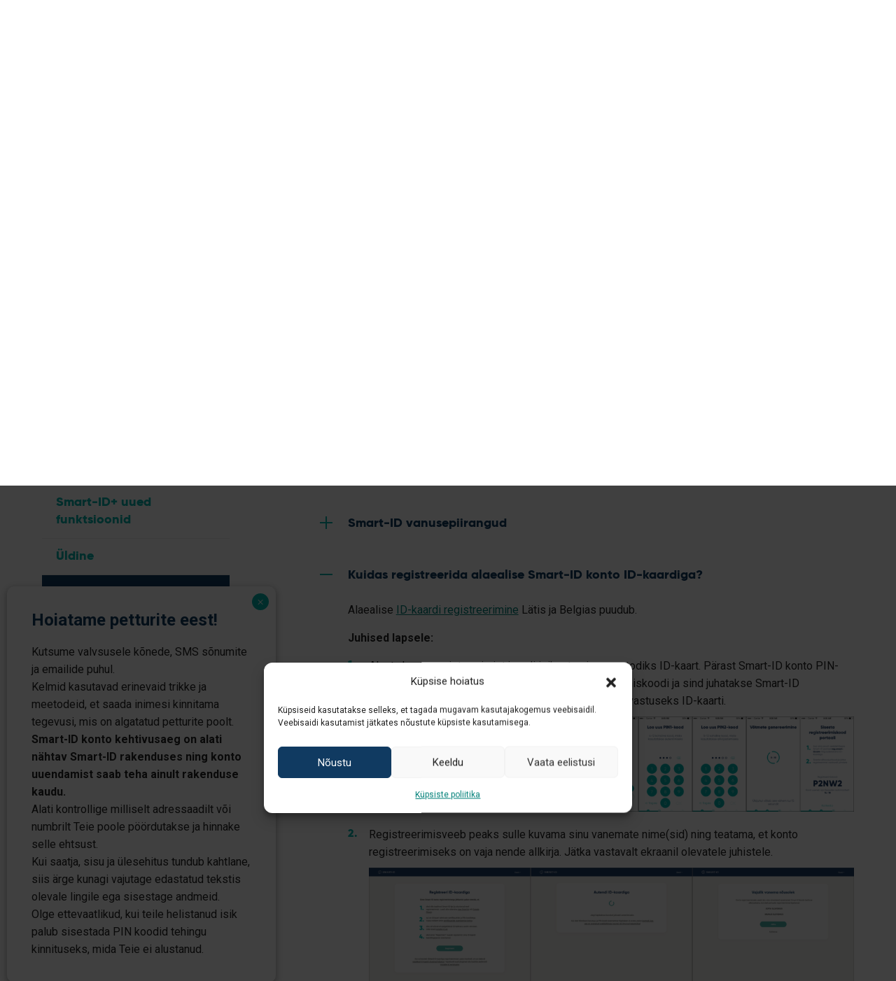

--- FILE ---
content_type: text/html; charset=UTF-8
request_url: https://www.smart-id.com/et/help/faq/smart-id-alla-kaheksateist-aastastele/kuidas-registreerida-alaealise-smart-id-konto-id-kaardiga/
body_size: 108738
content:
<!DOCTYPE html>
<html lang="et" class="no-js">

<head>
  <meta charset="utf-8" />
  <meta name="viewport" content="width=device-width, initial-scale=1.0" />

  <!-- Start SmartBanner configuration -->
  <meta name="smartbanner:title" content="Proovi Smart-ID äppi tasuta!">
  <meta name="smartbanner:author" content="Nutikas ja turvaline viis e-teenuste kasutamiseks.">
  <meta name="smartbanner:icon-apple" content="https://www.smart-id.com/wordpress/wp-content/themes/smartid/img/app_logo.png">
  <meta name="smartbanner:icon-google" content="https://www.smart-id.com/wordpress/wp-content/themes/smartid/img/app_logo.png">
  <meta name="smartbanner:button" content="Read more">
  <meta name="smartbanner:button-url-apple" content="https://itunes.apple.com/ee/app/smart-id/id1188304729?mt=8">
  <meta name="smartbanner:button-url-google" content="https://play.google.com/store/apps/details?id=com.smart_id&hl=en">
  <meta name="smartbanner:enabled-platforms" content="android,ios">
  <!-- End SmartBanner configuration -->

  <link rel="apple-touch-icon" sizes="180x180" href="https://www.smart-id.com/wordpress/wp-content/themes/smartid/apple-touch-icon.png">
  <link rel="icon" type="image/png" sizes="32x32" href="https://www.smart-id.com/wordpress/wp-content/themes/smartid/favicon-32x32.png">
  <link rel="icon" type="image/png" sizes="16x16" href="https://www.smart-id.com/wordpress/wp-content/themes/smartid/favicon-16x16.png">
  <link rel="manifest" href="https://www.smart-id.com/wordpress/wp-content/themes/smartid/site.webmanifest">
  <link rel="mask-icon" href="https://www.smart-id.com/wordpress/wp-content/themes/smartid/safari-pinned-tab.svg" color="#00b5ac">
  <meta name="msapplication-TileColor" content="#ffffff">
  <meta name="theme-color" content="#ffffff">

    <meta name='robots' content='index, follow, max-image-preview:large, max-snippet:-1, max-video-preview:-1' />
	<style>img:is([sizes="auto" i], [sizes^="auto," i]) { contain-intrinsic-size: 3000px 1500px }</style>
	<link rel="alternate" hreflang="en" href="https://www.smart-id.com/help/faq/smart-id-for-users-under-eighteen/register-child-s-smart-id-account-id-card/" />
<link rel="alternate" hreflang="et" href="https://www.smart-id.com/et/help/faq/smart-id-alla-kaheksateist-aastastele/kuidas-registreerida-alaealise-smart-id-konto-id-kaardiga/" />
<link rel="alternate" hreflang="ru" href="https://www.smart-id.com/ru/help/faq/smart-id-dlya-polzovatelej-mladshe-vosemnadtsat-let/kak-zaregistrirovat-uchetnuyu-zapis-rebyonka-v-prilozhenii-smart-id-pri-pomoshhi-id-karty/" />
<link rel="alternate" hreflang="lv" href="https://www.smart-id.com/lv/help/faq/smart-id-lietotajiem-lidz-astonpadsmit-gadu-vecumam/ka-registret-berna-smart-id-kontu-izmantojot-id-karti/" />
<link rel="alternate" hreflang="lt" href="https://www.smart-id.com/lt/help/faq/smart-id-vartotojams-iki-astuoniolika-metu-amziaus/kaip-uzregistruoti-smart-id-paskyra-vaikui-naudojant-asmens-tapatybes-kortele/" />
<link rel="alternate" hreflang="x-default" href="https://www.smart-id.com/help/faq/smart-id-for-users-under-eighteen/register-child-s-smart-id-account-id-card/" />

	<!-- This site is optimized with the Yoast SEO plugin v26.6 - https://yoast.com/wordpress/plugins/seo/ -->
	<title>Kuidas registreerida alaealise Smart-ID konto ID-kaardiga? - Smart-ID</title>
	<link rel="canonical" href="https://www.smart-id.com/et/help/faq/smart-id-alla-kaheksateist-aastastele/kuidas-registreerida-alaealise-smart-id-konto-id-kaardiga/" />
	<meta property="og:locale" content="et_EE" />
	<meta property="og:type" content="article" />
	<meta property="og:title" content="Kuidas registreerida alaealise Smart-ID konto ID-kaardiga? - Smart-ID" />
	<meta property="og:description" content="Alaealise ID-kaardi registreerimine Lätis ja Belgias puudub. Juhised lapsele: Alusta konto registreerimist ja vali isikustamise meetodiks ID-kaart. Pärast Smart-ID konto PIN-koodide valimist kuvatakse sulle ekraanil registreerimiskoodi ja sind juhatakse Smart-ID registreerimise lehele. Järgi juhiseid ja kasuta isikutuvastuseks ID-kaarti. Registreerimisveeb peaks sulle kuvama sinu vanemate nime(sid) ning teatama, et konto registreerimiseks on vaja nende allkirja. Jätka [&hellip;]" />
	<meta property="og:url" content="https://www.smart-id.com/et/help/faq/smart-id-alla-kaheksateist-aastastele/kuidas-registreerida-alaealise-smart-id-konto-id-kaardiga/" />
	<meta property="og:site_name" content="Smart-ID" />
	<meta property="article:modified_time" content="2023-12-06T14:22:07+00:00" />
	<meta property="og:image" content="https://www.smart-id.com/wordpress/wp-content/uploads/2017/11/child-1-ee-1024x201.png" />
	<meta name="twitter:card" content="summary_large_image" />
	<meta name="twitter:label1" content="Est. reading time" />
	<meta name="twitter:data1" content="3 minutit" />
	<script type="application/ld+json" class="yoast-schema-graph">{"@context":"https://schema.org","@graph":[{"@type":"WebPage","@id":"https://www.smart-id.com/et/help/faq/smart-id-alla-kaheksateist-aastastele/kuidas-registreerida-alaealise-smart-id-konto-id-kaardiga/","url":"https://www.smart-id.com/et/help/faq/smart-id-alla-kaheksateist-aastastele/kuidas-registreerida-alaealise-smart-id-konto-id-kaardiga/","name":"Kuidas registreerida alaealise Smart-ID konto ID-kaardiga? - Smart-ID","isPartOf":{"@id":"https://www.smart-id.com/ru/#website"},"primaryImageOfPage":{"@id":"https://www.smart-id.com/et/help/faq/smart-id-alla-kaheksateist-aastastele/kuidas-registreerida-alaealise-smart-id-konto-id-kaardiga/#primaryimage"},"image":{"@id":"https://www.smart-id.com/et/help/faq/smart-id-alla-kaheksateist-aastastele/kuidas-registreerida-alaealise-smart-id-konto-id-kaardiga/#primaryimage"},"thumbnailUrl":"https://www.smart-id.com/wordpress/wp-content/uploads/2017/11/child-1-ee-1024x201.png","datePublished":"2017-11-07T09:41:42+00:00","dateModified":"2023-12-06T14:22:07+00:00","breadcrumb":{"@id":"https://www.smart-id.com/et/help/faq/smart-id-alla-kaheksateist-aastastele/kuidas-registreerida-alaealise-smart-id-konto-id-kaardiga/#breadcrumb"},"inLanguage":"et","potentialAction":[{"@type":"ReadAction","target":["https://www.smart-id.com/et/help/faq/smart-id-alla-kaheksateist-aastastele/kuidas-registreerida-alaealise-smart-id-konto-id-kaardiga/"]}]},{"@type":"ImageObject","inLanguage":"et","@id":"https://www.smart-id.com/et/help/faq/smart-id-alla-kaheksateist-aastastele/kuidas-registreerida-alaealise-smart-id-konto-id-kaardiga/#primaryimage","url":"https://www.smart-id.com/wordpress/wp-content/uploads/2017/11/child-1-ee-1024x201.png","contentUrl":"https://www.smart-id.com/wordpress/wp-content/uploads/2017/11/child-1-ee-1024x201.png"},{"@type":"BreadcrumbList","@id":"https://www.smart-id.com/et/help/faq/smart-id-alla-kaheksateist-aastastele/kuidas-registreerida-alaealise-smart-id-konto-id-kaardiga/#breadcrumb","itemListElement":[{"@type":"ListItem","position":1,"name":"Home","item":"https://www.smart-id.com/et/"},{"@type":"ListItem","position":2,"name":"FAQ","item":"https://www.smart-id.com/help/faq/"},{"@type":"ListItem","position":3,"name":"Kuidas registreerida alaealise Smart-ID konto ID-kaardiga?"}]},{"@type":"WebSite","@id":"https://www.smart-id.com/ru/#website","url":"https://www.smart-id.com/ru/","name":"Smart-ID","description":"Nutikas viis isikutuvastuseks!","potentialAction":[{"@type":"SearchAction","target":{"@type":"EntryPoint","urlTemplate":"https://www.smart-id.com/ru/?s={search_term_string}"},"query-input":{"@type":"PropertyValueSpecification","valueRequired":true,"valueName":"search_term_string"}}],"inLanguage":"et"}]}</script>
	<!-- / Yoast SEO plugin. -->


<link rel='dns-prefetch' href='//static.addtoany.com' />
<style id='classic-theme-styles-inline-css' type='text/css'>
/*! This file is auto-generated */
.wp-block-button__link{color:#fff;background-color:#32373c;border-radius:9999px;box-shadow:none;text-decoration:none;padding:calc(.667em + 2px) calc(1.333em + 2px);font-size:1.125em}.wp-block-file__button{background:#32373c;color:#fff;text-decoration:none}
</style>
<link rel='stylesheet' id='wp-components-css' href='https://www.smart-id.com/wordpress/wp-includes/css/dist/components/style.min.css?ver=a5fbc139e7fab575f0a0dd36d87e1b26' type='text/css' media='all' />
<link rel='stylesheet' id='wp-preferences-css' href='https://www.smart-id.com/wordpress/wp-includes/css/dist/preferences/style.min.css?ver=a5fbc139e7fab575f0a0dd36d87e1b26' type='text/css' media='all' />
<link rel='stylesheet' id='wp-block-editor-css' href='https://www.smart-id.com/wordpress/wp-includes/css/dist/block-editor/style.min.css?ver=a5fbc139e7fab575f0a0dd36d87e1b26' type='text/css' media='all' />
<link rel='stylesheet' id='popup-maker-block-library-style-css' href='https://www.smart-id.com/wordpress/wp-content/plugins/popup-maker/dist/packages/block-library-style.css?ver=dbea705cfafe089d65f1' type='text/css' media='all' />
<link rel='stylesheet' id='cmplz-general-css' href='https://www.smart-id.com/wordpress/wp-content/plugins/complianz-gdpr/assets/css/cookieblocker.min.css?ver=1742285061' type='text/css' media='all' />
<link rel='stylesheet' id='sid-vendor-css' href='https://www.smart-id.com/wordpress/wp-content/themes/smartid/assets/vendor.min.css?ver=1712133209' type='text/css' media='all' />
<link rel='stylesheet' id='sid-css' href='https://www.smart-id.com/wordpress/wp-content/themes/smartid/assets/main.min.css?ver=1768473658' type='text/css' media='all' />
<link rel='stylesheet' id='popup-maker-site-css' href='//www.smart-id.com/wordpress/wp-content/uploads/pum/pum-site-styles.css?generated=1768207432&#038;ver=1.21.5' type='text/css' media='all' />
<link rel='stylesheet' id='addtoany-css' href='https://www.smart-id.com/wordpress/wp-content/plugins/add-to-any/addtoany.min.css?ver=1.16' type='text/css' media='all' />
<script type="text/javascript" src="https://www.smart-id.com/wordpress/wp-content/themes/smartid/assets/vendor.min.js?ver=1768231718" id="jquery-js"></script>
<script type="text/javascript" id="wpml-cookie-js-extra">
/* <![CDATA[ */
var wpml_cookies = {"wp-wpml_current_language":{"value":"et","expires":1,"path":"\/"}};
var wpml_cookies = {"wp-wpml_current_language":{"value":"et","expires":1,"path":"\/"}};
/* ]]> */
</script>
<script data-service="wpml-current-language" data-category="statistics" type="text/plain" data-cmplz-src="https://www.smart-id.com/wordpress/wp-content/plugins/sitepress-multilingual-cms/res/js/cookies/language-cookie.js?ver=486900" id="wpml-cookie-js" defer="defer" data-wp-strategy="defer"></script>
<script type="text/javascript" id="addtoany-core-js-before">
/* <![CDATA[ */
window.a2a_config=window.a2a_config||{};a2a_config.callbacks=[];a2a_config.overlays=[];a2a_config.templates={};a2a_localize = {
	Share: "Share",
	Save: "Save",
	Subscribe: "Subscribe",
	Email: "Email",
	Bookmark: "Bookmark",
	ShowAll: "Show all",
	ShowLess: "Show less",
	FindServices: "Find service(s)",
	FindAnyServiceToAddTo: "Instantly find any service to add to",
	PoweredBy: "Powered by",
	ShareViaEmail: "Share via email",
	SubscribeViaEmail: "Subscribe via email",
	BookmarkInYourBrowser: "Bookmark in your browser",
	BookmarkInstructions: "Press Ctrl+D or \u2318+D to bookmark this page",
	AddToYourFavorites: "Add to your favorites",
	SendFromWebOrProgram: "Send from any email address or email program",
	EmailProgram: "Email program",
	More: "More&#8230;",
	ThanksForSharing: "Thanks for sharing!",
	ThanksForFollowing: "Thanks for following!"
};

a2a_config.icon_color="transparent,#222222";
/* ]]> */
</script>
<script type="text/javascript" defer src="https://static.addtoany.com/menu/page.js" id="addtoany-core-js"></script>
<script type="text/javascript" defer src="https://www.smart-id.com/wordpress/wp-content/plugins/add-to-any/addtoany.min.js?ver=1.1" id="addtoany-jquery-js"></script>
<link rel='shortlink' href='https://www.smart-id.com/et/?p=2033' />
<link rel="alternate" title="oEmbed (JSON)" type="application/json+oembed" href="https://www.smart-id.com/et/wp-json/oembed/1.0/embed?url=https%3A%2F%2Fwww.smart-id.com%2Fet%2Fhelp%2Ffaq%2Fsmart-id-alla-kaheksateist-aastastele%2Fkuidas-registreerida-alaealise-smart-id-konto-id-kaardiga%2F" />
<link rel="alternate" title="oEmbed (XML)" type="text/xml+oembed" href="https://www.smart-id.com/et/wp-json/oembed/1.0/embed?url=https%3A%2F%2Fwww.smart-id.com%2Fet%2Fhelp%2Ffaq%2Fsmart-id-alla-kaheksateist-aastastele%2Fkuidas-registreerida-alaealise-smart-id-konto-id-kaardiga%2F&#038;format=xml" />
<meta name="generator" content="WPML ver:4.8.6 stt:1,15,32,33,46;" />
			<style>.cmplz-hidden {
					display: none !important;
				}</style>		<style type="text/css" id="wp-custom-css">
			.page-id-97146 .article, .page-id-97152 .article, .page-id-97157 .article, .page-id-97162 .article, .page-id-97167 .article {float: none; margin-left: auto; margin-right: auto;}


.page-id-97146 .article h2, .page-id-97152 .article h2, .page-id-97157 .article h2, .page-id-97162 .article h2, .page-id-97167 .article h2 {
    margin: 28px 0 20px;
    color: #103a61;
    font-weight: 700;
    padding-bottom: 0;
    font-size: 26px;
}
.c-quick-help .smartid-step-btn
 {
    min-height: 64px !important;
    padding: 10px 18px !important;
    line-height: 22px !important;
}
.smartid-step-btn.collapsed
 {
    color: #666 !important;
}		</style>
		
  <!-- Google Tag Manager -->
  <script>(function(w,d,s,l,i){w[l]=w[l]||[];w[l].push({'gtm.start':
  new Date().getTime(),event:'gtm.js'});var f=d.getElementsByTagName(s)[0],
  j=d.createElement(s),dl=l!='dataLayer'?'&l='+l:'';j.async=true;j.src=
  'https://www.googletagmanager.com/gtm.js?id='+i+dl;f.parentNode.insertBefore(j,f);
  })(window,document,'script','dataLayer','GTM-P65TT32');</script>
  <!-- End Google Tag Manager -->
</head>

<body data-cmplz=1 class="wp-singular faq-template-default single single-faq postid-2033 wp-theme-smartid">
  <!-- Google Tag Manager (noscript) -->
  <noscript><iframe src="https://www.googletagmanager.com/ns.html?id=GTM-P65TT32"
  height="0" width="0" style="display:none;visibility:hidden"></iframe></noscript>
  <!-- End Google Tag Manager (noscript) -->


  <button class="hamburger"><span></span><span></span><span></span></button>
  <header>
    <div class="header">
    <a href="https://www.smart-id.com/et/abi/kkk/smart-id-alla-kaheksateist-aastastele/kuidas-registreerida-alaealise-smart-id-konto-id-kaardiga" data-lang-code="et" class="current-lang current-lang--mobile"><span class="icon-lang"></span>Eesti</a><ul class="lang-list lang-list--mobile"><li><a href="https://www.smart-id.com/help/faq/smart-id-for-users-under-eighteen/register-child-s-smart-id-account-id-card" data-lang-code="en">English</a></li><li><a href="https://www.smart-id.com/ru/spravka/voprosy-otvety/smart-id-dlya-polzovatelej-mladshe-vosemnadtsat-let/kak-zaregistrirovat-uchetnuyu-zapis-rebyonka-v-prilozhenii-smart-id-pri-pomoshhi-id-karty" data-lang-code="ru">Русский</a></li><li><a href="https://www.smart-id.com/lv/palidziba/buj/smart-id-lietotajiem-lidz-astonpadsmit-gadu-vecumam/ka-registret-berna-smart-id-kontu-izmantojot-id-karti" data-lang-code="lv">Latviešu</a></li><li><a href="https://www.smart-id.com/lt/pagalba/duk/smart-id-vartotojams-iki-astuoniolika-metu-amziaus/kaip-uzregistruoti-smart-id-paskyra-vaikui-naudojant-asmens-tapatybes-kortele" data-lang-code="lt">Lietuvių</a></li></ul>    <div class="menu-container">
      <div class="container-fluid">
        <div class="row">
          <div class="col-sm-12">
            <nav class="nav">
              <a class="logo" href="https://www.smart-id.com/et/">
                <svg xmlns="http://www.w3.org/2000/svg" width="40" height="40" viewBox="0 0 40 40">
  <defs>
    <style>
      .cls-1 {
        fill: #fff;
        fill-rule: evenodd;
      }
    </style>
  </defs>
  <path id="logo" class="cls-1" d="M6152.17,692.544a1.445,1.445,0,1,1-1.45-1.445A1.448,1.448,0,0,1,6152.17,692.544Zm5.99,23.8a1.148,1.148,0,0,1-.68-2.069,17.709,17.709,0,0,0-13.05-31.8v25.041a1.145,1.145,0,1,1-2.29,0V681.513a1.142,1.142,0,0,1,.92-1.124,20,20,0,0,1,15.78,35.73A1.124,1.124,0,0,1,6158.16,716.342ZM6147,720a19.994,19.994,0,0,1-11.83-36.117,1.146,1.146,0,0,1,1.36,1.846,17.7,17.7,0,0,0,10.47,31.98,18.1,18.1,0,0,0,2.58-.186V701.093a1.145,1.145,0,1,1,2.29,0v17.393a1.153,1.153,0,0,1-.92,1.124A20.193,20.193,0,0,1,6147,720Z" transform="translate(-6127 -680)"/>
</svg>
                              </a>
                    <ul class="menu">
                            <li class="menu-item menu-item--parent"  aria-haspopup="true" >
            <a class="menu-link " href="#" >
              Minu Smart-ID            </a>
                          <div class="menu-link__trigger">
                <span class="menu-link__has-children">

                </span>
              </div>
                                      <div class="submenu" data-title="Minu Smart-ID">
                <div class="submenu__container">
                  <ul class="nav-sub col-md-9">
                                                                                      <li class="submenu-item col-md-4">
                        <a class="menu-link submenu-link" href="#" >
                          <span>Äpp ja konto</span>
                        </a>
                                                                                                    <ul >
                                                          <li><a href="https://www.smart-id.com/et/laadi-alla/" class="" ><strong>Laadi</strong> äpp alla</a></li>
                                                                                                                  <li><a href="https://www.smart-id.com/et/laadi-alla/registreeri-konto/" class="" ><strong>Registreeri</strong> konto</a></li>
                                                                                                                  <li><a href="https://www.smart-id.com/et/laadi-alla/uuenda-kontot/" class="" ><strong>Uuenda</strong> kontot</a></li>
                                                                                                                                      </ul>
                                                                      </li>
                                                                                      <li class="submenu-item col-md-4">
                        <a class="menu-link submenu-link" href="#" >
                          <span>Kasutusvõimalused</span>
                        </a>
                                                                                                    <ul >
                                                          <li><a href="https://www.smart-id.com/et/e-teenused/" class="" ><strong>E-teenustesse</strong> sisse logimine</a></li>
                                                                                                                  <li><a href="https://www.smart-id.com/et/digitaalne-allkirjastamine/" class="" ><strong>Digiallkirjastamine</strong></a></li>
                                                                                                                  <li><a href="https://portal.smart-id.com/login" class="" >Sinu tegevuste <strong>ajalugu</strong></a></li>
                                                                                                                  <li><a href="https://www.smart-id.com/et/smart-id-tugi-apple-watch-jaoks/" class="" >Smart-ID tugi <strong>Apple Watch</strong> jaoks</a></li>
                                                                                                                                      </ul>
                                                                      </li>
                                                                                      <li class="submenu-item col-md-4">
                        <a class="menu-link submenu-link" href="#" >
                          <span>Turvalisus</span>
                        </a>
                                                                                                    <ul >
                                                          <li><a href="https://www.smart-id.com/et/turvalisus/smart-id-ja-pin-koodid/" class="" >PIN-koodid</a></li>
                                                                                                                  <li><a href="https://www.smart-id.com/et/turvalisus/smart-id-lahenduse-turvalisus/" class="" >Smart-ID tehnoloogia</a></li>
                                                                                                                  <li><a href="https://www.smart-id.com/et/turvalisus/netipettused/" class="" >Netipettused</a></li>
                                                                                                                  <li><a href="https://www.smart-id.com/quiz/?lang=et" class="" >TESTI oma teadmisi!</a></li>
                                                                                                                                      </ul>
                                                                      </li>
                                      </ul>
                  <div class="col-md-3 nav-sub__helparea">
                    <div class="submenu-item">
                      <img width="70" height="68" src="https://www.smart-id.com/wordpress/wp-content/uploads/2021/05/group-6.svg" class="attachment-full size-full" alt="" decoding="async" />                      <div>
                        <p><strong>Vajad abi?</strong></p>
<p>Tutvu meie <a href="https://www.smart-id.com/et/abi/kkk/">abijuhistega</a></p>
                      </div>
                    </div>
                  </div>
                </div>
              </div>
                      </li>
                            <li class="menu-item menu-item--parent"  aria-haspopup="true" >
            <a class="menu-link " href="#" >
              Ärilahendused            </a>
                          <div class="menu-link__trigger">
                <span class="menu-link__has-children">

                </span>
              </div>
                                      <div class="submenu" data-title="Ärilahendused">
                <div class="submenu__container">
                  <ul class="nav-sub col-md-9">
                                                                                      <li class="submenu-item col-md-3">
                        <a class="menu-link submenu-link" href="#" >
                          <span>Üldine info</span>
                        </a>
                                                                                                    <ul >
                                                          <li><a href="https://www.smart-id.com/et/e-teenuste-pakkujale/" class="" >Smart-ID e-teenuse pakkujale</a></li>
                                                                                                                  <li><a href="https://www.smart-id.com/et/e-teenuste-pakkujale/smart-id-kui-qscd/" class="" >eIDAS sertifitseerimine</a></li>
                                                                                                                  <li><a href="https://www.smart-id.com/et/e-teenuste-pakkujale/#sales" class="" >Võta ühendust</a></li>
                                                                                                                  <li><a href="https://www.smart-id.com/et/e-teenuste-pakkujale/smart-id-oppejuhtumid/" class="" >Smart-ID kliendilood</a></li>
                                                                                                                                      </ul>
                                                                      </li>
                                                                                      <li class="submenu-item col-md-3">
                        <a class="menu-link submenu-link" href="#" >
                          <span>Teenused</span>
                        </a>
                                                                                                    <ul >
                                                          <li><a href="https://www.smart-id.com/et/e-teenuste-pakkujale/" class="" >Isikutuvastus</a></li>
                                                                                                                  <li><a href="https://www.smart-id.com/et/e-teenuste-pakkujale/adobe-acrobat-sign/" class="new" >Pilveallkirjad</a></li>
                                                                                                                                      </ul>
                                                                      </li>
                                                                                      <li class="submenu-item col-md-3">
                        <a class="menu-link submenu-link" href="#" >
                          <span>Arendajale</span>
                        </a>
                                                                                                    <ul >
                                                          <li><a href="https://www.smart-id.com/et/e-teenuste-pakkujale/integreerimisprotsess/" class="" >Integreerimine</a></li>
                                                                                                                  <li><a href="https://www.smart-id.com/et/e-teenuste-pakkujale/smart-id-digiallkirjastamise-teenuse-liidestamine/" class="new" >Digiallkirjastamine</a></li>
                                                                                                                  <li><a href="https://www.smart-id.com/et/e-teenuste-pakkujale/logod-ja-sumboolika/" class="" >Logod ja sümboolika</a></li>
                                                                                                                                      </ul>
                                                                      </li>
                                                                                      <li class="submenu-item col-md-3">
                        <a class="menu-link submenu-link" href="#" >
                          <span>Demod ja testimine</span>
                        </a>
                                                                                                    <ul >
                                                          <li><a href="https://github.com/SK-EID/smart-id-documentation/wiki/Smart-ID-demo" class=""  target="_blank" rel="noreferrer noopener" >TASUTA testkeskkond</a></li>
                                                                                                                  <li><a href="https://www.smart-id.com/intro/" class=""  target="_blank" rel="noreferrer noopener" >Lõppkasutaja äpi demo</a></li>
                                                                                                                                      </ul>
                                                                      </li>
                                      </ul>
                  <div class="col-md-3 nav-sub__helparea">
                    <div class="submenu-item submenu-item--business">
                      <img width="96" height="96" src="https://www.smart-id.com/wordpress/wp-content/uploads/2021/05/menu-business.svg" class="attachment-full size-full" alt="" decoding="async" />                      <div>
                        <p><strong>Ärilahendused</strong></p>
<p>Loe, kuidas Smart-ID sinu <a href="https://www.smart-id.com/et/e-teenuste-pakkujale/">e-teenusele</a> kasulik on</p>
                      </div>
                    </div>
                  </div>
                </div>
              </div>
                      </li>
                            <li class="menu-item menu-item--parent"  aria-haspopup="true" >
            <a class="menu-link " href="#" >
              Abi            </a>
                          <div class="menu-link__trigger">
                <span class="menu-link__has-children">

                </span>
              </div>
                                      <div class="submenu" data-title="Abi">
                <div class="submenu__container">
                  <ul class="nav-sub col-md-9">
                                                                                      <li class="submenu-item col-md-8">
                        <a class="menu-link submenu-link" href="#" >
                          <span>Korduma Kippuvad Küsimused</span>
                        </a>
                                                                                                    <ul class="nav-sub__column col-md-6" >
                                                          <li><a href="https://www.smart-id.com/et/help/faq/smart-id-uued-funktsioonid/smart-id-rakenduse-avaleht-pakub-voimalust-skaneerida-qr-koodi/" class="" >QR-skaneerimise funktsioon</a></li>
                                                                                                                  <li><a href="https://www.smart-id.com/et/abi/kkk/uuendamine" class="" >Smart-ID uuendamine</a></li>
                                                                                                                  <li><a href="https://www.smart-id.com/et/abi/kkk/biomeetriline-isikutuvastus" class="" >Biomeetriline registreerimine</a></li>
                                                                                                                  <li><a href="https://www.smart-id.com/et/abi/kkk/registreerimine/juhis-smart-id-konto-loomiseks-id-kaardiga" class="" >ID-kaardiga registreerimine</a></li>
                                                                                      </ul>
                          <ul class="nav-sub__column col-md-6">
                                                                                <li><a href="https://www.smart-id.com/et/abi/kkk/smart-id-alla-kaheksateist-aastastele/mis-tingimused-peavad-olema-taidetud-alaealise-smart-id-konto-registreerimiseks" class="" >Smart-ID alaealisele</a></li>
                                                                                                                  <li><a href="https://www.smart-id.com/et/abi/kkk/uldine/kas-smart-id-sobib-elektrooniliste-dokumentide-allkirjastamiseks" class="" >Digiallkirjastamise võimalused</a></li>
                                                                                                                  <li><a href="https://www.smart-id.com/et/abi/kkk/pin-koodid/smart-id-kusib-pin-koodi-tegevustele-mida-sina-pole-algatanud" class="" >Kahtlased PIN-koodi päringud</a></li>
                                                                                                                                                                  <a href="https://www.smart-id.com/et/abi/kkk/" class="view-all">Vaata kõiki</a>
                                                                            </ul>
                                                                      </li>
                                                                                      <li class="submenu-item col-md-4">
                        <a class="menu-link submenu-link" href="#" >
                          <span>Veateated</span>
                        </a>
                                                                                                    <ul >
                                                          <li><a href="https://www.smart-id.com/et/abi/veateated/tehniline-viga/tekkis-tehniline-viga-kontot-ei-leitud-mida-ma-peaksin-tegema" class="" >Kontot ei leitud</a></li>
                                                                                                                  <li><a href="https://www.smart-id.com/et/abi/veateated/tehniline-viga/rakenduse-viga-invalid-transaction-state" class="" >Veateade “Invalid transaction state”</a></li>
                                                                                                                  <li><a href="https://www.smart-id.com/et/abi/veateated/konto-loomine/biomeetrilisel-registreerumisel-viga-dokument-lukustatud" class="" >Dokument lukustatud</a></li>
                                                                                                                                      </ul>
                                                                          <a href="https://www.smart-id.com/et/abi/veateated/" class="view-all">Vaata kõiki</a>
                                              </li>
                                      </ul>
                  <div class="col-md-3 nav-sub__helparea">
                    <div class="submenu-item submenu-item--service">
                      <img width="43" height="49" src="https://www.smart-id.com/wordpress/wp-content/uploads/2021/05/online-support.svg" class="attachment-full size-full" alt="" decoding="async" />                      <div>
                        <p><strong>Klienditugi</strong></p>
<p>Kui sa veebist abi ei leia, <a href="https://www.smart-id.com/et/abi/klienditugi/">võta meiega ühendust</a></p>
                      </div>
                    </div>
                  </div>
                </div>
              </div>
                      </li>
                            <li class="menu-item menu-item--parent"  aria-haspopup="true" >
            <a class="menu-link " href="#" >
              Millega tegu?            </a>
                          <div class="menu-link__trigger">
                <span class="menu-link__has-children">

                </span>
              </div>
                                      <div class="submenu" data-title="Millega tegu?">
                <div class="submenu__container">
                  <ul class="nav-sub col-md-9">
                                                                                      <li class="submenu-item col-md-4">
                        <a class="menu-link submenu-link" href="#" >
                          <span>Smart-ID äpp</span>
                        </a>
                                                                                                    <ul >
                                                          <li><a href="https://www.smart-id.com/et/smart-id/" class="" >Mis on Smart-ID?</a></li>
                                                                                                                  <li><a href="https://www.smart-id.com/et/laadi-alla/#requirements" class="" >Tehnilised nõuded</a></li>
                                                                                                                                      </ul>
                                                                      </li>
                                                                                      <li class="submenu-item col-md-4">
                        <a class="menu-link submenu-link" href="#" >
                          <span>Üldine info</span>
                        </a>
                                                                                                    <ul >
                                                          <li><a href="https://www.smart-id.com/et/uudised/" class="" >Smart-ID blogi</a></li>
                                                                                                                  <li><a href="https://www.skidsolutions.eu/upload/files/SK-TCU-QUALIFIED-SMART-ID-ET-CURRENT.pdf" class=""  target="_blank" rel="noreferrer noopener" >Kasutustingimused</a></li>
                                                                                                                  <li><a href="https://www.skidsolutions.eu/resources/accessibility/" class=""  target="_blank" rel="noreferrer noopener" >Juurdepääsetavus</a></li>
                                                                                                                  <li><a href="https://www.smart-id.com/et/ligipaasetavus/" class="" >Ligipääsetavus </a></li>
                                                                                                                                      </ul>
                                                                      </li>
                                                                                      <li class="submenu-item col-md-4">
                        <a class="menu-link submenu-link" href="#" >
                          <span>Turvalisus</span>
                        </a>
                                                                                                    <ul >
                                                          <li><a href="https://www.smart-id.com/et/turvalisus/" class="" >Smart-ID turvalisuse juhis</a></li>
                                                                                                                  <li><a href="https://www.smart-id.com/quiz/?lang=et" class="" >TESTI oma turvateadmisi!</a></li>
                                                                                                                                      </ul>
                                                                      </li>
                                      </ul>
                  <div class="col-md-3 nav-sub__helparea">
                    <div class="submenu-item">
                      <img width="70" height="68" src="https://www.smart-id.com/wordpress/wp-content/uploads/2021/05/group-6.svg" class="attachment-full size-full" alt="" decoding="async" />                      <div>
                        <p><strong>Vajad abi?</strong></p>
<p>Tutvu meie <a href="https://www.smart-id.com/et/abi/kkk/">abijuhistega</a></p>
                      </div>
                    </div>
                  </div>
                </div>
              </div>
                      </li>
              </ul>

            </nav>
          </div>
        </div>
        <ul class="actions">
          <li class="toolbar">
            <ul class="toolbar__items">
              <li><a href="https://www.smart-id.com/et/laadi-alla/">Laadi alla Smart-ID</a></li>
              <li><a href="https://www.smart-id.com/et/laadi-alla/registreeri-konto/">Loo konto</a></li>
              <li><a href="https://portal.smart-id.com/login" class="account-info">Konto info</a></li>
            </ul>
          </li>
          <li class="lang-selector">
            <a href="https://www.smart-id.com/et/abi/kkk/smart-id-alla-kaheksateist-aastastele/kuidas-registreerida-alaealise-smart-id-konto-id-kaardiga" class="current-lang" data-lang-code="et"><span class="icon-lang"></span><span class="label">Eesti</span></a><ul class="lang-list"><li><a href="https://www.smart-id.com/help/faq/smart-id-for-users-under-eighteen/register-child-s-smart-id-account-id-card" data-lang-code="en">English</a></li><li><a href="https://www.smart-id.com/ru/spravka/voprosy-otvety/smart-id-dlya-polzovatelej-mladshe-vosemnadtsat-let/kak-zaregistrirovat-uchetnuyu-zapis-rebyonka-v-prilozhenii-smart-id-pri-pomoshhi-id-karty" data-lang-code="ru">Русский</a></li><li><a href="https://www.smart-id.com/lv/palidziba/buj/smart-id-lietotajiem-lidz-astonpadsmit-gadu-vecumam/ka-registret-berna-smart-id-kontu-izmantojot-id-karti" data-lang-code="lv">Latviešu</a></li><li><a href="https://www.smart-id.com/lt/pagalba/duk/smart-id-vartotojams-iki-astuoniolika-metu-amziaus/kaip-uzregistruoti-smart-id-paskyra-vaikui-naudojant-asmens-tapatybes-kortele" data-lang-code="lt">Lietuvių</a></li></ul>          </li>
        </ul>
      </div>
    </div>
  </div>
  </header>
<section class="hero-section hero-section--text-with-tabs">
    <div class="background" style="background-image: url(https://www.smart-id.com/wordpress/wp-content/uploads/2017/02/bg01.jpg);"></div>
    <div class="tagline">
        <h1 class="heading">Korduvad küsimused</h1>
    </div>
</section><ul class="page-tabs clearfix">
    <li class="page_item page-item-671 current_page_item"><a href="https://www.smart-id.com/et/abi/kkk/">Korduvad küsimused</a></li>
<li class="page_item page-item-670"><a href="https://www.smart-id.com/et/abi/klienditugi/">Klienditugi</a></li>
<li class="page_item page-item-2962"><a href="https://www.smart-id.com/et/abi/veateated/">Veateated</a></li>
</ul><section class="page-content">
	<div class="faqs">
		<div class="container-fluid">
			<div class="row">
								<div class="col-lg-3 col-md-4 col-sm-4">
					<ul class="tabs-nav" role="tablist">
													<li role="presentation" >
								<a
									href="https://www.smart-id.com/et/abi/kkk/registreerimine" role="tab"

									data-lang-url-en="https://www.smart-id.com/help/faq/registering/"data-lang-url-et="https://www.smart-id.com/et/help/faq/registreerimine/"data-lang-url-ru="https://www.smart-id.com/ru/help/faq/registratsiya/"data-lang-url-lv="https://www.smart-id.com/lv/help/faq/registresanas/"data-lang-url-lt="https://www.smart-id.com/lt/help/faq/registracija/"									data-post-type="faq"
									data-id="70"
									data-target="#registreerimine"
									data-toggle="tab">Registreerimine</a></li>
														<li role="presentation" >
								<a
									href="https://www.smart-id.com/et/abi/kkk/uuendamine" role="tab"

									data-lang-url-en="https://www.smart-id.com/help/faq/update-your-smart-id/"data-lang-url-et="https://www.smart-id.com/et/help/faq/uuendamine/"data-lang-url-ru="https://www.smart-id.com/ru/help/faq/obnovlenie-smart-id/"data-lang-url-lv="https://www.smart-id.com/lv/help/faq/smart-id-atjauninasana/"data-lang-url-lt="https://www.smart-id.com/lt/help/faq/smart-id-atnaujinimas/"									data-post-type="faq"
									data-id="227"
									data-target="#uuendamine"
									data-toggle="tab">Uuendamine</a></li>
														<li role="presentation" >
								<a
									href="https://www.smart-id.com/et/abi/kkk/biomeetriline-isikutuvastus" role="tab"

									data-lang-url-en="https://www.smart-id.com/help/faq/biometric-identification/"data-lang-url-et="https://www.smart-id.com/et/help/faq/biomeetriline-isikutuvastus/"data-lang-url-ru="https://www.smart-id.com/ru/help/faq/biometricheskaya-identifikatsiya/"data-lang-url-lv="https://www.smart-id.com/lv/help/faq/biometriska-identifikacija/"data-lang-url-lt="https://www.smart-id.com/lt/help/faq/biometrinis-identifikavimas/"									data-post-type="faq"
									data-id="232"
									data-target="#biomeetriline-isikutuvastus"
									data-toggle="tab">Biomeetriline isikutuvastus</a></li>
														<li role="presentation" >
								<a
									href="https://www.smart-id.com/et/abi/kkk/smart-id-kasutamine" role="tab"

									data-lang-url-en="https://www.smart-id.com/help/faq/using-smart-id/"data-lang-url-et="https://www.smart-id.com/et/help/faq/smart-id-kasutamine/"data-lang-url-ru="https://www.smart-id.com/ru/help/faq/polzovanie-smart-id/"data-lang-url-lv="https://www.smart-id.com/lv/help/faq/smart-id-izmantosana/"data-lang-url-lt="https://www.smart-id.com/lt/help/faq/smart-id-programeles-naudojimas/"									data-post-type="faq"
									data-id="66"
									data-target="#smart-id-kasutamine"
									data-toggle="tab">Smart-ID kasutamine</a></li>
														<li role="presentation" >
								<a
									href="https://www.smart-id.com/et/abi/kkk/smart-id-uued-funktsioonid" role="tab"

									data-lang-url-en="https://www.smart-id.com/help/faq/smart-id-new-features/"data-lang-url-et="https://www.smart-id.com/et/help/faq/smart-id-uued-funktsioonid/"data-lang-url-ru="https://www.smart-id.com/ru/help/faq/novye-funkczii-smart-id/"data-lang-url-lv="https://www.smart-id.com/lv/help/faq/smart-id-jaunas-funkcijas/"data-lang-url-lt="https://www.smart-id.com/lt/help/faq/smart-id-naujos-funkcijos/"									data-post-type="faq"
									data-id="273"
									data-target="#smart-id-uued-funktsioonid"
									data-toggle="tab">Smart-ID+ uued funktsioonid</a></li>
														<li role="presentation" >
								<a
									href="https://www.smart-id.com/et/abi/kkk/uldine" role="tab"

									data-lang-url-en="https://www.smart-id.com/help/faq/general/"data-lang-url-et="https://www.smart-id.com/et/help/faq/uldine/"data-lang-url-ru="https://www.smart-id.com/ru/help/faq/obshhie-svedeniya/"data-lang-url-lv="https://www.smart-id.com/lv/help/faq/visparigi/"data-lang-url-lt="https://www.smart-id.com/lt/help/faq/bendroji-informacija/"									data-post-type="faq"
									data-id="74"
									data-target="#uldine"
									data-toggle="tab">Üldine</a></li>
														<li role="presentation" class="active">
								<a
									href="https://www.smart-id.com/et/abi/kkk/smart-id-alla-kaheksateist-aastastele" role="tab"

									data-lang-url-en="https://www.smart-id.com/help/faq/smart-id-for-users-under-eighteen/"data-lang-url-et="https://www.smart-id.com/et/help/faq/smart-id-alla-kaheksateist-aastastele/"data-lang-url-ru="https://www.smart-id.com/ru/help/faq/smart-id-dlya-polzovatelej-mladshe-vosemnadtsat-let/"data-lang-url-lv="https://www.smart-id.com/lv/help/faq/smart-id-lietotajiem-lidz-astonpadsmit-gadu-vecumam/"data-lang-url-lt="https://www.smart-id.com/lt/help/faq/smart-id-vartotojams-iki-astuoniolika-metu-amziaus/"									data-post-type="faq"
									data-id="119"
									data-target="#smart-id-alla-kaheksateist-aastastele"
									data-toggle="tab">Smart-ID alla 18-aastastele</a></li>
														<li role="presentation" >
								<a
									href="https://www.smart-id.com/et/abi/kkk/pin-koodid" role="tab"

									data-lang-url-en="https://www.smart-id.com/help/faq/pin-codes/"data-lang-url-et="https://www.smart-id.com/et/help/faq/pin-koodid/"data-lang-url-ru="https://www.smart-id.com/ru/help/faq/pin-kody/"data-lang-url-lv="https://www.smart-id.com/lv/help/faq/pin-kodi/"data-lang-url-lt="https://www.smart-id.com/lt/help/faq/pin-kodai/"									data-post-type="faq"
									data-id="187"
									data-target="#pin-koodid"
									data-toggle="tab">PIN-koodid</a></li>
														<li role="presentation" >
								<a
									href="https://www.smart-id.com/et/abi/kkk/hoiatused-ja-piirangud" role="tab"

									data-lang-url-en="https://www.smart-id.com/help/faq/warnings-and-limitations/"data-lang-url-et="https://www.smart-id.com/et/help/faq/hoiatused-ja-piirangud/"data-lang-url-ru="https://www.smart-id.com/ru/help/faq/preduprezhdeniya-i-ogranicheniya/"data-lang-url-lv="https://www.smart-id.com/lv/help/faq/bridinajumi-un-ierobezojumi/"data-lang-url-lt="https://www.smart-id.com/lt/help/faq/perspejimai-ir-apribojimai/"									data-post-type="faq"
									data-id="125"
									data-target="#hoiatused-ja-piirangud"
									data-toggle="tab">Hoiatused ja piirangud</a></li>
														<li role="presentation" >
								<a
									href="https://www.smart-id.com/et/abi/kkk/automaatteavitused" role="tab"

									data-lang-url-en="https://www.smart-id.com/help/faq/smart-id-notifications/"data-lang-url-et="https://www.smart-id.com/et/help/faq/automaatteavitused/"data-lang-url-ru="https://www.smart-id.com/ru/help/faq/uvedomleniya-smart-id/"data-lang-url-lv="https://www.smart-id.com/lv/help/faq/smart-id-pazinojumi/"data-lang-url-lt="https://www.smart-id.com/lt/help/faq/smart-id-programeles-pranesimai/"									data-post-type="faq"
									data-id="79"
									data-target="#automaatteavitused"
									data-toggle="tab">Automaatteavitused</a></li>
														<li role="presentation" >
								<a
									href="https://www.smart-id.com/et/abi/kkk/konto-kustutamine" role="tab"

									data-lang-url-en="https://www.smart-id.com/help/faq/closing-the-account/"data-lang-url-et="https://www.smart-id.com/et/help/faq/konto-kustutamine/"data-lang-url-ru="https://www.smart-id.com/ru/help/faq/zakrytie-uchetnoj-zapisi/"data-lang-url-lv="https://www.smart-id.com/lv/help/faq/konta-slegsana/"data-lang-url-lt="https://www.smart-id.com/lt/help/faq/paskyros-uzdarymas/"									data-post-type="faq"
									data-id="58"
									data-target="#konto-kustutamine"
									data-toggle="tab">Konto kustutamine</a></li>
														<li role="presentation" >
								<a
									href="https://www.smart-id.com/et/abi/kkk/turvalisus" role="tab"

									data-lang-url-en="https://www.smart-id.com/help/faq/security/"data-lang-url-et="https://www.smart-id.com/et/help/faq/turvalisus/"data-lang-url-ru="https://www.smart-id.com/ru/help/faq/bezopasnost/"data-lang-url-lv="https://www.smart-id.com/lv/help/faq/drosiba/"data-lang-url-lt="https://www.smart-id.com/lt/help/faq/sauga/"									data-post-type="faq"
									data-id="54"
									data-target="#turvalisus"
									data-toggle="tab">Turvalisus</a></li>
												</ul>
				</div>
												<div class="col-lg-8 col-lg-offset-1 col-md-8 col-sm-8">
									<div class="tab-content">
													<div role="tabpanel" class="tab-pane "
							     id="registreerimine">
															</div>
														<div role="tabpanel" class="tab-pane "
							     id="uuendamine">
															</div>
														<div role="tabpanel" class="tab-pane "
							     id="biomeetriline-isikutuvastus">
															</div>
														<div role="tabpanel" class="tab-pane "
							     id="smart-id-kasutamine">
															</div>
														<div role="tabpanel" class="tab-pane "
							     id="smart-id-uued-funktsioonid">
															</div>
														<div role="tabpanel" class="tab-pane "
							     id="uldine">
															</div>
														<div role="tabpanel" class="tab-pane active"
							     id="smart-id-alla-kaheksateist-aastastele">
																		<div class="panel-group">
											<div class="panel">
												<div class="panel-heading">
																										<a data-id="21381"
													   data-post-type="faq"
													   data-parent-slug="smart-id-alla-kaheksateist-aastastele"
                                                       data-parent-id="119"

														data-lang-url-en="https://www.smart-id.com/help/faq/biometric-identification/biometric-identification-for-under-18-year-olds/"data-lang-url-et="https://www.smart-id.com/et/help/faq/biomeetriline-isikutuvastus/biomeetriline-tuvastamine-alla-18-aastastele/"data-lang-url-lt="https://www.smart-id.com/lt/help/faq/biometrinis-identifikavimas/biometrinis-tapatybes-nustatymas-asmenims-iki-18-metu/"data-lang-url-ru="https://www.smart-id.com/ru/help/faq/biometricheskaya-identifikatsiya/biometricheskaya-identifikacziya-dlya-licz-mladshe-18-let/"
                            href="https://www.smart-id.com/et/abi/kkk/smart-id-alla-kaheksateist-aastastele/biomeetriline-tuvastamine-alla-18-aastastele"
                            data-parent="https://www.smart-id.com/et/help/faq/smart-id-alla-kaheksateist-aastastele/"
                            class="title view-answer">
                            Biomeetriline tuvastamine alla 18-aastastele													</a>
												</div>
												<div
													class="panel-content">
													
													
																										
												</div>
											</div>
										</div>
																				<div class="panel-group">
											<div class="panel">
												<div class="panel-heading">
																										<a data-id="1829"
													   data-post-type="faq"
													   data-parent-slug="smart-id-alla-kaheksateist-aastastele"
                                                       data-parent-id="119"

														data-lang-url-en="https://www.smart-id.com/help/faq/smart-id-for-users-under-eighteen/registering-account-receive-error-message-no-parent-identified/"data-lang-url-et="https://www.smart-id.com/et/help/faq/smart-id-alla-kaheksateist-aastastele/konto-registreerimisel-saan-vastuseks-vanemat-ei-tuvastatud-mida-peaksin-tegema/"data-lang-url-lt="https://www.smart-id.com/lt/help/faq/smart-id-vartotojams-iki-astuoniolika-metu-amziaus/registruodamas-paskyra-gaunu-klaidos-pranesima-nepavyko-nustatyti-tevu-tapatybiu-ka-daryti/"data-lang-url-lv="https://www.smart-id.com/lv/help/faq/smart-id-lietotajiem-lidz-astonpadsmit-gadu-vecumam/registrejot-kontu-es-sanemu-kludas-pazinojumu-vecaki-nav-identificeti-ka-man-rikoties/"data-lang-url-ru="https://www.smart-id.com/ru/help/faq/smart-id-dlya-polzovatelej-mladshe-vosemnadtsat-let/pri-registratsii-uchetnoj-zapisi-ya-poluchayu-soobshhenie-ne-udalos-identifitsirovat-lichnost-roditelya-chto-mne-delat/"
                            href="https://www.smart-id.com/et/abi/kkk/smart-id-alla-kaheksateist-aastastele/konto-registreerimisel-saan-vastuseks-vanemat-ei-tuvastatud-mida-peaksin-tegema"
                            data-parent="https://www.smart-id.com/et/help/faq/smart-id-alla-kaheksateist-aastastele/"
                            class="title view-answer">
                            Konto registreerimisel saan vastuseks “vanemat ei tuvastatud” &#8211; mida peaksin tegema?													</a>
												</div>
												<div
													class="panel-content">
													
													
																										
												</div>
											</div>
										</div>
																				<div class="panel-group">
											<div class="panel">
												<div class="panel-heading">
																										<a data-id="1824"
													   data-post-type="faq"
													   data-parent-slug="smart-id-alla-kaheksateist-aastastele"
                                                       data-parent-id="119"

														data-lang-url-en="https://www.smart-id.com/help/faq/smart-id-for-users-under-eighteen/conditions-must-met-register-child-s-smart-id-account/"data-lang-url-et="https://www.smart-id.com/et/help/faq/smart-id-alla-kaheksateist-aastastele/mis-tingimused-peavad-olema-taidetud-alaealise-smart-id-konto-registreerimiseks/"data-lang-url-lt="https://www.smart-id.com/lt/help/faq/smart-id-vartotojams-iki-astuoniolika-metu-amziaus/kokios-salygos-taikomos-norint-nepilnameciui-uzregistruoti-smart-id-paskyra/"data-lang-url-lv="https://www.smart-id.com/lv/help/faq/smart-id-lietotajiem-lidz-astonpadsmit-gadu-vecumam/kadi-nosacijumi-jaievero-lai-registretu-nepilngadigas-personas-smart-id-kontu/"data-lang-url-ru="https://www.smart-id.com/ru/help/faq/smart-id-dlya-polzovatelej-mladshe-vosemnadtsat-let/kakie-usloviya-dolzhny-soblyudatsya-dlya-registratsii-detskoj-uchetnoj-zapisi-smart-id/"
                            href="https://www.smart-id.com/et/abi/kkk/smart-id-alla-kaheksateist-aastastele/mis-tingimused-peavad-olema-taidetud-alaealise-smart-id-konto-registreerimiseks"
                            data-parent="https://www.smart-id.com/et/help/faq/smart-id-alla-kaheksateist-aastastele/"
                            class="title view-answer">
                            Mis tingimused peavad olema täidetud alaealise Smart-ID konto registreerimiseks?													</a>
												</div>
												<div
													class="panel-content">
													
													
																										
												</div>
											</div>
										</div>
																				<div class="panel-group">
											<div class="panel">
												<div class="panel-heading">
																										<a data-id="1502"
													   data-post-type="faq"
													   data-parent-slug="smart-id-alla-kaheksateist-aastastele"
                                                       data-parent-id="119"

														data-lang-url-en="https://www.smart-id.com/help/faq/smart-id-for-users-under-eighteen/age-limitations-using-smart-id/"data-lang-url-et="https://www.smart-id.com/et/help/faq/smart-id-alla-kaheksateist-aastastele/missugused-vanusepiirangud-smart-id-kasutamisel/"data-lang-url-lt="https://www.smart-id.com/lt/help/faq/smart-id-vartotojams-iki-astuoniolika-metu-amziaus/ar-yra-ribojamas-amzius-naudojant-smart-id-programele/"data-lang-url-lv="https://www.smart-id.com/lv/help/faq/smart-id-lietotajiem-lidz-astonpadsmit-gadu-vecumam/kadi-vecuma-ierobezojumi-attiecas-uz-smart-id-lietosanu/"data-lang-url-ru="https://www.smart-id.com/ru/help/faq/smart-id-dlya-polzovatelej-mladshe-vosemnadtsat-let/sushhestvuyut-li-vozrastnye-ogranicheniya-dlya-ispolzovaniya-smart-id/"
                            href="https://www.smart-id.com/et/abi/kkk/smart-id-alla-kaheksateist-aastastele/missugused-vanusepiirangud-smart-id-kasutamisel"
                            data-parent="https://www.smart-id.com/et/help/faq/smart-id-alla-kaheksateist-aastastele/"
                            class="title view-answer">
                            Smart-ID vanusepiirangud													</a>
												</div>
												<div
													class="panel-content">
													
																											
															<div class="table-responsive">
																<table class="help-table">
																	<caption><strong>Smart-ID</strong> (täisõigustega konto)</caption>
																	<thead>
																		<tr>
																			<th></th>
																			<th>Eestis</th>
																			<th>Lätis</th>
																			<th>Leedus</th>
																		</tr>
																	</thead>

																																			
																			<tbody>
																				<tr>
																					<th>Internetis:</th>
																					<th></th><th></th><th></th>
																				</tr>
																																																												<tr>
																																																																<td class="">
																							<span data-toggle="" data-content="">
																																															ID-kaart																																														</span>
																						</td>
																																											<td class="">
																							<span data-toggle="popover" data-content="Ilma vanusepiiranguta">
																																															0 a																																														</span>
																						</td>
																																											<td class="">
																							<span data-toggle="" data-content="Võimalus puudub">
																																															14 y																																														</span>
																						</td>
																																											<td class="">
																							<span data-toggle="popover" data-content="Smart-ID poolsed piirangud puuduvad, kuid oma vanusepiirangud võib olla kehtestanud konkreetne teenusepakkuja/mobiili- operaator/dokumendi väljastaja. Täpsustusteks pöördu oma teenusepakkuja poole.">
																																															*																																														</span>
																						</td>
																																																														</tr>
																																								<tr>
																																																																<td class="">
																							<span data-toggle="" data-content="">
																																															Mobiil-ID																																														</span>
																						</td>
																																											<td class="">
																							<span data-toggle="" data-content="">
																																															15 a																																														</span>
																						</td>
																																											<td class="bg-grey">
																							<span data-toggle="popover" data-content="Võimalus puudub">
																																															n/a																																														</span>
																						</td>
																																											<td class="">
																							<span data-toggle="popover" data-content="Smart-ID poolsed piirangud puuduvad, kuid oma vanusepiirangud võib olla kehtestanud konkreetne teenusepakkuja/mobiili- operaator/dokumendi väljastaja. Täpsustusteks pöördu oma teenusepakkuja poole.">
																																															*																																														</span>
																						</td>
																																																														</tr>
																																																											</tbody>
																		
																			<tbody>
																				<tr>
																					<th>Pangakontoris:</th>
																					<th></th><th></th><th></th>
																				</tr>
																																																												<tr>
																																																																<td class="">
																							<span data-toggle="" data-content="">
																																															SEB																																														</span>
																						</td>
																																											<td class="">
																							<span data-toggle="popover" data-content="Smart-ID poolsed piirangud puuduvad, kuid oma vanusepiirangud võib olla kehtestanud konkreetne teenusepakkuja/mobiili- operaator/dokumendi väljastaja. Täpsustusteks pöördu oma teenusepakkuja poole.">
																																															*																																														</span>
																						</td>
																																											<td class="">
																							<span data-toggle="popover" data-content="Smart-ID poolsed piirangud puuduvad, kuid oma vanusepiirangud võib olla kehtestanud konkreetne teenusepakkuja/mobiili- operaator/dokumendi väljastaja. Täpsustusteks pöördu oma teenusepakkuja poole.">
																																															*																																														</span>
																						</td>
																																											<td class="">
																							<span data-toggle="popover" data-content="Smart-ID poolsed piirangud puuduvad, kuid oma vanusepiirangud võib olla kehtestanud konkreetne teenusepakkuja/mobiili- operaator/dokumendi väljastaja. Täpsustusteks pöördu oma teenusepakkuja poole.">
																																															*																																														</span>
																						</td>
																																																														</tr>
																																								<tr>
																																																																<td class="">
																							<span data-toggle="" data-content="">
																																															Swedbank																																														</span>
																						</td>
																																											<td class="">
																							<span data-toggle="popover" data-content="Smart-ID poolsed piirangud puuduvad, kuid oma vanusepiirangud võib olla kehtestanud konkreetne teenusepakkuja/mobiili- operaator/dokumendi väljastaja. Täpsustusteks pöördu oma teenusepakkuja poole.">
																																															*																																														</span>
																						</td>
																																											<td class="">
																							<span data-toggle="popover" data-content="Smart-ID poolsed piirangud puuduvad, kuid oma vanusepiirangud võib olla kehtestanud konkreetne teenusepakkuja/mobiili- operaator/dokumendi väljastaja. Täpsustusteks pöördu oma teenusepakkuja poole.">
																																															*																																														</span>
																						</td>
																																											<td class="">
																							<span data-toggle="popover" data-content="Smart-ID poolsed piirangud puuduvad, kuid oma vanusepiirangud võib olla kehtestanud konkreetne teenusepakkuja/mobiili- operaator/dokumendi väljastaja. Täpsustusteks pöördu oma teenusepakkuja poole.">
																																															*																																														</span>
																						</td>
																																																														</tr>
																																								<tr>
																																																																<td class="">
																							<span data-toggle="" data-content="">
																																															Luminor																																														</span>
																						</td>
																																											<td class="">
																							<span data-toggle="popover" data-content="Smart-ID poolsed piirangud puuduvad, kuid oma vanusepiirangud võib olla kehtestanud konkreetne teenusepakkuja/mobiili- operaator/dokumendi väljastaja. Täpsustusteks pöördu oma teenusepakkuja poole.">
																																															*																																														</span>
																						</td>
																																											<td class="">
																							<span data-toggle="popover" data-content="Smart-ID poolsed piirangud puuduvad, kuid oma vanusepiirangud võib olla kehtestanud konkreetne teenusepakkuja/mobiili- operaator/dokumendi väljastaja. Täpsustusteks pöördu oma teenusepakkuja poole.">
																																															*																																														</span>
																						</td>
																																											<td class="">
																							<span data-toggle="popover" data-content="Smart-ID poolsed piirangud puuduvad, kuid oma vanusepiirangud võib olla kehtestanud konkreetne teenusepakkuja/mobiili- operaator/dokumendi väljastaja. Täpsustusteks pöördu oma teenusepakkuja poole.">
																																															*																																														</span>
																						</td>
																																																														</tr>
																																																											</tbody>
																		
																			<tbody>
																				<tr>
																					<th>Biomeetriline isikutuvastus</th>
																					<th></th><th></th><th></th>
																				</tr>
																																																												<tr>
																																																																<td class="">
																							<span data-toggle="" data-content="">
																																															ID-Kaart																																														</span>
																						</td>
																																											<td class="">
																							<span data-toggle="" data-content="Võimalus puudub">
																																															7 a																																														</span>
																						</td>
																																											<td class="">
																							<span data-toggle="" data-content="">
																																															7 a																																														</span>
																						</td>
																																											<td class="">
																							<span data-toggle="" data-content="">
																																															7 a																																														</span>
																						</td>
																																																														</tr>
																																								<tr>
																																																																<td class="">
																							<span data-toggle="" data-content="">
																																															Pass																																														</span>
																						</td>
																																											<td class="">
																							<span data-toggle="" data-content="">
																																															7 a																																														</span>
																						</td>
																																											<td class="">
																							<span data-toggle="" data-content="">
																																															7 a																																														</span>
																						</td>
																																											<td class="">
																							<span data-toggle="" data-content="">
																																															7 a																																														</span>
																						</td>
																																																														</tr>
																																																											</tbody>
																																			
																</table>
															</div><!-- table -->

														
															<div class="table-responsive">
																<table class="help-table">
																	<caption><strong>Smart-ID Basic</strong> (piiratud õigustega konto)</caption>
																	<thead>
																		<tr>
																			<th></th>
																			<th>Eestis</th>
																			<th>Lätis</th>
																			<th>Leedus</th>
																		</tr>
																	</thead>

																																			
																			<tbody>
																				<tr>
																					<th>Pangakontoris:</th>
																					<th></th><th></th><th></th>
																				</tr>
																																																												<tr>
																																																																<td class="">
																							<span data-toggle="" data-content="">
																																															SEB																																														</span>
																						</td>
																																											<td class="bg-grey">
																							<span data-toggle="popover" data-content="Võimalus puudub">
																																															n/a																																														</span>
																						</td>
																																											<td class="">
																							<span data-toggle="popover" data-content="Nii alaealine kui lapsevanem peavad koos pangakontorit külastama. ">
																																															7 a **																																														</span>
																						</td>
																																											<td class="bg-grey">
																							<span data-toggle="popover" data-content="Võimalus puudub">
																																															n/a																																														</span>
																						</td>
																																																														</tr>
																																								<tr>
																																																																<td class="">
																							<span data-toggle="" data-content="">
																																															Swedbank																																														</span>
																						</td>
																																											<td class="bg-grey">
																							<span data-toggle="popover" data-content="Võimalus puudub">
																																															n/a																																														</span>
																						</td>
																																											<td class="">
																							<span data-toggle="popover" data-content="Nii alaealine kui lapsevanem peavad koos pangakontorit külastama.">
																																															6 a **																																														</span>
																						</td>
																																											<td class="">
																							<span data-toggle="" data-content="">
																																															6 a																																														</span>
																						</td>
																																																														</tr>
																																								<tr>
																																																																<td class="">
																							<span data-toggle="" data-content="">
																																															Urbo Bank																																														</span>
																						</td>
																																											<td class="bg-grey">
																							<span data-toggle="popover" data-content="Võimalus puudub">
																																															n/a																																														</span>
																						</td>
																																											<td class="bg-grey">
																							<span data-toggle="popover" data-content="Võimalus puudub">
																																															n/a																																														</span>
																						</td>
																																											<td class="">
																							<span data-toggle="" data-content="">
																																															18 a																																														</span>
																						</td>
																																																														</tr>
																																																											</tbody>
																																			
																</table>
															</div><!-- table -->

																											
													<p>Teenuse kasutamise tingimused, näiteks internetipanga makselimiidid, kehtestab iga teenusepakkuja eraldi.</p>
<p><em>n/a = Võimalus puudub<br />
0 a = Ilma vanusepiiranguta<br />
* = Smart-ID poolsed piirangud puuduvad, kuid oma vanusepiirangud võib olla kehtestanud konkreetne teenusepakkuja/mobiili- operaator/dokumendi väljastaja. Täpsustusteks pöördu oma teenusepakkuja poole.<br />
** = Nii alaealine kui lapsevanem peavad koos pangakontorit külastama. SEB puhul kehtib see kõikidele alaealistele, Swedbanki puhul alla 16 aasta vanustele alaealistele.</em></p>
													
												</div>
											</div>
										</div>
																				<div class="panel-group">
											<div class="panel">
												<div class="panel-heading">
																										<a data-id="2033"
													   data-post-type="faq"
													   data-parent-slug="smart-id-alla-kaheksateist-aastastele"
                                                       data-parent-id="119"

														data-lang-url-en="https://www.smart-id.com/help/faq/smart-id-for-users-under-eighteen/register-child-s-smart-id-account-id-card/"data-lang-url-et="https://www.smart-id.com/et/help/faq/smart-id-alla-kaheksateist-aastastele/kuidas-registreerida-alaealise-smart-id-konto-id-kaardiga/"data-lang-url-lt="https://www.smart-id.com/lt/help/faq/smart-id-vartotojams-iki-astuoniolika-metu-amziaus/kaip-uzregistruoti-smart-id-paskyra-vaikui-naudojant-asmens-tapatybes-kortele/"data-lang-url-lv="https://www.smart-id.com/lv/help/faq/smart-id-lietotajiem-lidz-astonpadsmit-gadu-vecumam/ka-registret-berna-smart-id-kontu-izmantojot-id-karti/"data-lang-url-ru="https://www.smart-id.com/ru/help/faq/smart-id-dlya-polzovatelej-mladshe-vosemnadtsat-let/kak-zaregistrirovat-uchetnuyu-zapis-rebyonka-v-prilozhenii-smart-id-pri-pomoshhi-id-karty/"
                            href="https://www.smart-id.com/et/abi/kkk/smart-id-alla-kaheksateist-aastastele/kuidas-registreerida-alaealise-smart-id-konto-id-kaardiga"
                            data-parent="https://www.smart-id.com/et/help/faq/smart-id-alla-kaheksateist-aastastele/"
                            class="title view-answer is-open">
                            Kuidas registreerida alaealise Smart-ID konto ID-kaardiga?													</a>
												</div>
												<div
													class="panel-content is-active">
													<p>Alaealise <a href="https://www.smart-id.com/et/abi/kkk/smart-id-alla-kaheksateist-aastastele/">ID-kaardi registreerimine</a> Lätis ja Belgias puudub.</p>
<p><b>Juhised lapsele:</b></p>
<ol>
<li>Alusta konto registreerimist ja vali isikustamise meetodiks ID-kaart. Pärast Smart-ID konto PIN-koodide valimist kuvatakse sulle ekraanil registreerimiskoodi ja sind juhatakse Smart-ID registreerimise lehele. Järgi juhiseid ja kasuta isikutuvastuseks ID-kaarti.<br />
<a href="https://www.smart-id.com/wordpress/wp-content/uploads/2017/11/child-1-ee.png"><img fetchpriority="high" decoding="async" class="alignnone size-large wp-image-2041" style="padding: 10px 0;" src="https://www.smart-id.com/wordpress/wp-content/uploads/2017/11/child-1-ee-1024x201.png" alt="" width="1024" height="201" srcset="https://www.smart-id.com/wordpress/wp-content/uploads/2017/11/child-1-ee-1024x201.png 1024w, https://www.smart-id.com/wordpress/wp-content/uploads/2017/11/child-1-ee-300x59.png 300w, https://www.smart-id.com/wordpress/wp-content/uploads/2017/11/child-1-ee-768x151.png 768w" sizes="(max-width: 1024px) 100vw, 1024px" /></a></li>
<li>Registreerimisveeb peaks sulle kuvama sinu vanemate nime(sid) ning teatama, et konto registreerimiseks on vaja nende allkirja. Jätka vastavalt ekraanil olevatele juhistele.<br />
<a href="https://www.smart-id.com/wordpress/wp-content/uploads/2017/11/child-2-ee.png"><img decoding="async" class="alignnone size-large wp-image-2045" style="padding: 10px 0;" src="https://www.smart-id.com/wordpress/wp-content/uploads/2017/11/child-2-ee-1024x341.png" alt="" width="1024" height="341" srcset="https://www.smart-id.com/wordpress/wp-content/uploads/2017/11/child-2-ee-1024x341.png 1024w, https://www.smart-id.com/wordpress/wp-content/uploads/2017/11/child-2-ee-300x100.png 300w, https://www.smart-id.com/wordpress/wp-content/uploads/2017/11/child-2-ee-768x255.png 768w" sizes="(max-width: 1024px) 100vw, 1024px" /></a></li>
<li>Pärast seda, kui oled sisestanud registreerumiseks vajalikud andmed ja kontrollinud, et ankeedis toodud info on täpne, näed ekraanil linki, mida pead oma lapsevanema(te)ga jagama. Võid lingi neile allkirjastamiseks edastada sulle sobival moel – e-postiga, lingil olevat aadressi kopeerides vms.<br />
<a href="https://www.smart-id.com/wordpress/wp-content/uploads/2017/11/child-3-ee.png"><img decoding="async" class="alignnone size-large wp-image-2049" style="padding: 10px 0;" src="https://www.smart-id.com/wordpress/wp-content/uploads/2017/11/child-3-ee-1024x255.png" alt="" width="1024" height="255" srcset="https://www.smart-id.com/wordpress/wp-content/uploads/2017/11/child-3-ee-1024x255.png 1024w, https://www.smart-id.com/wordpress/wp-content/uploads/2017/11/child-3-ee-300x75.png 300w, https://www.smart-id.com/wordpress/wp-content/uploads/2017/11/child-3-ee-768x192.png 768w" sizes="(max-width: 1024px) 100vw, 1024px" /></a></li>
<li>Kui sinu vanemad on allkirjastamiseks vajaliku lingi kätte saanud, jätka oma nutiseadmes Smart-ID konto registreerimist vastavalt ekraanil olevatele juhistele. Sinu Smart-ID konto muutub aktiivseks kohe pärast seda, kui sinu vanemad on sinu poolt saadetud lingi abil taotluse ära kinnitanud.<br />
<a href="https://www.smart-id.com/wordpress/wp-content/uploads/2017/11/child-4-ee.png"><img decoding="async" class="alignnone size-large wp-image-2053" style="padding: 10px 0;" src="https://www.smart-id.com/wordpress/wp-content/uploads/2017/11/child-4-ee-1024x362.png" alt="" width="1024" height="362" srcset="https://www.smart-id.com/wordpress/wp-content/uploads/2017/11/child-4-ee-1024x362.png 1024w, https://www.smart-id.com/wordpress/wp-content/uploads/2017/11/child-4-ee-300x106.png 300w, https://www.smart-id.com/wordpress/wp-content/uploads/2017/11/child-4-ee-768x271.png 768w, https://www.smart-id.com/wordpress/wp-content/uploads/2017/11/child-4-ee.png 1891w" sizes="(max-width: 1024px) 100vw, 1024px" /></a></li>
</ol>
<p><strong>Juhised lapsevanemale:</strong></p>
<ol>
<li>Loe läbi e-kiri või sõnum, mille said oma lapselt koos Smart-ID konto autoriseerimise lingiga. Seejärel ava saadetud link ning järgi ekraanil olevaid juhiseid.<br />
<a href="https://www.smart-id.com/wordpress/wp-content/uploads/2017/11/parent-1-ee.png"><img decoding="async" class="alignnone size-large wp-image-2057" style="padding: 10px 0;" src="https://www.smart-id.com/wordpress/wp-content/uploads/2017/11/parent-1-ee-1024x365.png" alt="" width="1024" height="365" srcset="https://www.smart-id.com/wordpress/wp-content/uploads/2017/11/parent-1-ee-1024x365.png 1024w, https://www.smart-id.com/wordpress/wp-content/uploads/2017/11/parent-1-ee-300x107.png 300w, https://www.smart-id.com/wordpress/wp-content/uploads/2017/11/parent-1-ee-768x273.png 768w" sizes="(max-width: 1024px) 100vw, 1024px" /></a></li>
<li>Esmalt palutakse sul tutvuda ja nõustuda Smart-ID kasutustingimustega. Seejärel näed ekraanil oma lapse Smart-ID konto registreerimise taotlust. Taotluse saad kinnitada Smart-ID, ID-kaardi või Mobiil-ID abil. Lapse Smart-ID konto aktiveerib niipea, kui sinu poolt on taotlus allkirjastatud.<br />
<a href="https://www.smart-id.com/wordpress/wp-content/uploads/2019/09/parent-2a-ee.png"><img decoding="async" class="alignnone size-large wp-image-5263" style="padding: 10px 0;" src="https://www.smart-id.com/wordpress/wp-content/uploads/2019/09/parent-2a-ee-1024x355.png" alt="" width="1024" height="355" srcset="https://www.smart-id.com/wordpress/wp-content/uploads/2019/09/parent-2a-ee-1024x355.png 1024w, https://www.smart-id.com/wordpress/wp-content/uploads/2019/09/parent-2a-ee-300x104.png 300w, https://www.smart-id.com/wordpress/wp-content/uploads/2019/09/parent-2a-ee-768x267.png 768w" sizes="(max-width: 1024px) 100vw, 1024px" /></a></li>
</ol>

													
																										
												</div>
											</div>
										</div>
																	</div>
														<div role="tabpanel" class="tab-pane "
							     id="pin-koodid">
															</div>
														<div role="tabpanel" class="tab-pane "
							     id="hoiatused-ja-piirangud">
															</div>
														<div role="tabpanel" class="tab-pane "
							     id="automaatteavitused">
															</div>
														<div role="tabpanel" class="tab-pane "
							     id="konto-kustutamine">
															</div>
														<div role="tabpanel" class="tab-pane "
							     id="turvalisus">
															</div>
												</div>
				</div>
			</div>
		</div>
	</div>
</section>
<footer id="help" class="footer">
  <div class="container-fluid">
    <div class="row footer__top">
      <div class="col-sm-4">
        <h3 class="title">Laadi alla Smart-ID rakendus</h3>
        <div class="download-links">
          <a href="https://play.google.com/store/apps/details?id=com.smart_id" class="link-download gplay">
            <img src="https://www.smart-id.com/wordpress/wp-content/uploads/2017/02/btn-google-play.png" alt="Google Play" class="img-responsive">
          </a>
          <a href="https://apps.apple.com/ee/app/smart-id/id1188304729" class="link-download app-store">
            <img src="https://www.smart-id.com/wordpress/wp-content/uploads/2017/02/btn-app-store.png" alt="App Store" class="img-responsive">
          </a>
          <a href="https://appgallery.huawei.com/#/app/C104434253" class="link-download app-gallery">
            <img src="https://www.smart-id.com/wordpress/wp-content/uploads/2021/07/btn-app-gallery.png" alt="Huawei AppGallery" class="img-responsive">
          </a>
        </div>
              </div>
      <div class="col-sm-4">
        <ul id="menu-footer-top-est" class="menu"><li id="menu-item-9208" class="menu-item menu-item-type-custom menu-item-object-custom menu-item-9208"><a href="https://github.com/SK-EID/smart-id-documentation/wiki/Release-Notes">Muudatuste nimekiri</a></li>
<li id="menu-item-9209" class="menu-item menu-item-type-custom menu-item-object-custom menu-item-9209"><a target="_blank" href="https://c.sk.ee/SK-TCU-QUALIFIED-SMART-ID-ET-CURRENT.pdf">Smart-ID kasutustingimused</a></li>
<li id="menu-item-9210" class="menu-item menu-item-type-custom menu-item-object-custom menu-item-9210"><a href="https://www.smart-id.com/et/e-teenuste-pakkujale/smart-id-kui-qscd/">Smart-ID sertifitseering kui QSCD (eIDAS)</a></li>
</ul>      </div>
      <div class="col-sm-4">
        <h3 class="title">Keel</h3>
        <ul class="list-group lang-list"><li class="list-group-item"><a href="https://www.smart-id.com/help/faq/smart-id-for-users-under-eighteen/register-child-s-smart-id-account-id-card/" data-lang-code="en"><img class="flag" src="https://www.smart-id.com/wordpress/wp-content/themes/smartid/img/flags/en.svg">English</a></li><li class="list-group-item active"><img class="flag" src="https://www.smart-id.com/wordpress/wp-content/themes/smartid/img/flags/et.svg">Eesti</li><li class="list-group-item"><a href="https://www.smart-id.com/ru/help/faq/smart-id-dlya-polzovatelej-mladshe-vosemnadtsat-let/kak-zaregistrirovat-uchetnuyu-zapis-rebyonka-v-prilozhenii-smart-id-pri-pomoshhi-id-karty/" data-lang-code="ru"><img class="flag" src="https://www.smart-id.com/wordpress/wp-content/themes/smartid/img/flags/ru.svg">Русский</a></li><li class="list-group-item"><a href="https://www.smart-id.com/lv/help/faq/smart-id-lietotajiem-lidz-astonpadsmit-gadu-vecumam/ka-registret-berna-smart-id-kontu-izmantojot-id-karti/" data-lang-code="lv"><img class="flag" src="https://www.smart-id.com/wordpress/wp-content/themes/smartid/img/flags/lv.svg">Latviešu</a></li><li class="list-group-item"><a href="https://www.smart-id.com/lt/help/faq/smart-id-vartotojams-iki-astuoniolika-metu-amziaus/kaip-uzregistruoti-smart-id-paskyra-vaikui-naudojant-asmens-tapatybes-kortele/" data-lang-code="lt"><img class="flag" src="https://www.smart-id.com/wordpress/wp-content/themes/smartid/img/flags/lt.svg">Lietuvių</a></li></ul>      </div>
    </div>
    <div class="row footer__bottom">
              <div class="col-sm-3">
          <h3 class="title"><a class="footer__menutrigger" href="#menu-my-smart-id">Minu Smart-ID</a></h3>
          <ul id="menu-my-smart-id" class="menu"><li id="menu-item-9182" class="menu-item menu-item-type-custom menu-item-object-custom menu-item-9182"><a href="https://www.smart-id.com/et/laadi-alla/">Laadi alla</a></li>
<li id="menu-item-9183" class="menu-item menu-item-type-custom menu-item-object-custom menu-item-9183"><a href="https://www.smart-id.com/et/laadi-alla/registreeri-konto/">Registreeri uus konto</a></li>
<li id="menu-item-9184" class="menu-item menu-item-type-custom menu-item-object-custom menu-item-9184"><a href="https://www.smart-id.com/et/laadi-alla/uuenda-kontot/">Uuenda kontot</a></li>
<li id="menu-item-9185" class="menu-item menu-item-type-custom menu-item-object-custom menu-item-9185"><a href="https://www.smart-id.com/et/e-teenused/">E-teenused</a></li>
<li id="menu-item-9186" class="menu-item menu-item-type-custom menu-item-object-custom menu-item-9186"><a href="https://www.smart-id.com/et/digitaalne-allkirjastamine/">Digiallkirjastamine</a></li>
<li id="menu-item-9187" class="menu-item menu-item-type-custom menu-item-object-custom menu-item-9187"><a href="https://www.smart-id.com/et/abi/kkk/pin-koodid/">PIN-koodid</a></li>
<li id="menu-item-9188" class="menu-item menu-item-type-custom menu-item-object-custom menu-item-9188"><a href="https://www.smart-id.com/et/turvalisus/">Turvalisus</a></li>
</ul>        </div>
                    <div class="col-sm-3">
          <h3 class="title"><a class="footer__menutrigger" href="#menu-for-business">Ärikliendile</a></h3>
          <ul id="menu-for-business" class="menu"><li id="menu-item-9190" class="menu-item menu-item-type-custom menu-item-object-custom menu-item-9190"><a href="https://www.smart-id.com/et/e-teenuste-pakkujale/">E-teenuse pakkujale</a></li>
<li id="menu-item-9191" class="menu-item menu-item-type-custom menu-item-object-custom menu-item-9191"><a href="https://www.smart-id.com/et/e-teenuste-pakkujale/smart-id-kui-qscd/">Elektroonilised allkirjad ja eIDAS</a></li>
<li id="menu-item-9192" class="menu-item menu-item-type-custom menu-item-object-custom menu-item-9192"><a href="https://www.smart-id.com/et/e-teenuste-pakkujale/integreerimisprotsess/">Smart-ID integreerimine</a></li>
<li id="menu-item-17731" class="menu-item menu-item-type-post_type menu-item-object-page menu-item-17731"><a href="https://www.smart-id.com/et/e-teenuste-pakkujale/logod-ja-sumboolika/">Logod, nupud ja bränding</a></li>
<li id="menu-item-9194" class="menu-item menu-item-type-custom menu-item-object-custom menu-item-9194"><a href="https://www.smart-id.com/et/e-teenuste-pakkujale/adobe-acrobat-sign/">Adobe Acrobat Sign ja Smart-ID</a></li>
</ul>        </div>
                    <div class="col-sm-3">
          <h3 class="title"><a class="footer__menutrigger" href="#menu-about">Millega tegu?</a></h3>
          <ul id="menu-about" class="menu"><li id="menu-item-9196" class="menu-item menu-item-type-custom menu-item-object-custom menu-item-9196"><a href="https://www.smart-id.com/et/smart-id/">Mis on Smart-ID?</a></li>
<li id="menu-item-11101" class="menu-item menu-item-type-post_type menu-item-object-page current_page_parent menu-item-11101"><a href="https://www.smart-id.com/et/uudised/">Uudised ja blogi</a></li>
<li id="menu-item-9198" class="menu-item menu-item-type-custom menu-item-object-custom menu-item-9198"><a href="https://portal.smart-id.com/login/?lang=est">Logi sisse e-teenustesse</a></li>
<li id="menu-item-9199" class="menu-item menu-item-type-custom menu-item-object-custom menu-item-9199"><a href="https://www.smart-id.com/wordpress/wp-content/uploads/2017/02/EULA_ET-1.pdf">Lõppkasutaja litsentsileping</a></li>
<li id="menu-item-9200" class="menu-item menu-item-type-custom menu-item-object-custom menu-item-9200"><a href="https://c.sk.ee/SK-TCU-QUALIFIED-SMART-ID-ET-CURRENT.pdf">Smart-ID kasutustingimused</a></li>
<li id="menu-item-9202" class="menu-item menu-item-type-custom menu-item-object-custom menu-item-9202"><a href="https://github.com/SK-EID/smart-id-documentation/wiki/Technical-overview">Tehnilised nõuded</a></li>
<li id="menu-item-9203" class="menu-item menu-item-type-custom menu-item-object-custom menu-item-9203"><a href="https://www.smart-id.com/et/turvalisus/">Smart-ID turvalisus</a></li>
<li id="menu-item-9204" class="menu-item menu-item-type-custom menu-item-object-custom menu-item-9204"><a href="https://www.smart-id.com/quiz/?lang=et">Kui hästi tunned netiturvalisust? Testi!</a></li>
<li id="menu-item-97187" class="menu-item menu-item-type-post_type menu-item-object-page menu-item-97187"><a href="https://www.smart-id.com/et/ligipaasetavus/">Ligipääsetavus </a></li>
</ul>        </div>
                    <div class="col-sm-3">
          <h3 class="title"><a class="footer__menutrigger" href="#menu-help">Abi</a></h3>
          <ul id="menu-help" class="menu"><li id="menu-item-9205" class="menu-item menu-item-type-custom menu-item-object-custom menu-item-9205"><a href="https://www.smart-id.com/et/abi/kkk/">Abi ja juhised</a></li>
<li id="menu-item-9206" class="menu-item menu-item-type-custom menu-item-object-custom menu-item-9206"><a href="https://www.smart-id.com/et/abi/veateated/">Veateated</a></li>
<li id="menu-item-9207" class="menu-item menu-item-type-custom menu-item-object-custom menu-item-9207"><a href="https://www.smart-id.com/et/abi/klienditugi/">Klienditugi</a></li>
</ul>        </div>
          </div>
  </div>
</footer>

<script type="speculationrules">
{"prefetch":[{"source":"document","where":{"and":[{"href_matches":"\/et\/*"},{"not":{"href_matches":["\/wordpress\/wp-*.php","\/wordpress\/wp-admin\/*","\/wordpress\/wp-content\/uploads\/*","\/wordpress\/wp-content\/*","\/wordpress\/wp-content\/plugins\/*","\/wordpress\/wp-content\/themes\/smartid\/*","\/et\/*\\?(.+)"]}},{"not":{"selector_matches":"a[rel~=\"nofollow\"]"}},{"not":{"selector_matches":".no-prefetch, .no-prefetch a"}}]},"eagerness":"conservative"}]}
</script>

<!-- Consent Management powered by Complianz | GDPR/CCPA Cookie Consent https://wordpress.org/plugins/complianz-gdpr -->
<div id="cmplz-cookiebanner-container"><div class="cmplz-cookiebanner cmplz-hidden banner-1 main-cookie optin cmplz-center cmplz-categories-type-view-preferences" aria-modal="true" data-nosnippet="true" role="dialog" aria-live="polite" aria-labelledby="cmplz-header-1-optin" aria-describedby="cmplz-message-1-optin">
	<div class="cmplz-header">
		<div class="cmplz-logo"></div>
		<div class="cmplz-title" id="cmplz-header-1-optin">Küpsise hoiatus</div>
		<div class="cmplz-close" tabindex="0" role="button" aria-label="Sulge dialoogiaken">
			<svg aria-hidden="true" focusable="false" data-prefix="fas" data-icon="times" class="svg-inline--fa fa-times fa-w-11" role="img" xmlns="http://www.w3.org/2000/svg" viewBox="0 0 352 512"><path fill="currentColor" d="M242.72 256l100.07-100.07c12.28-12.28 12.28-32.19 0-44.48l-22.24-22.24c-12.28-12.28-32.19-12.28-44.48 0L176 189.28 75.93 89.21c-12.28-12.28-32.19-12.28-44.48 0L9.21 111.45c-12.28 12.28-12.28 32.19 0 44.48L109.28 256 9.21 356.07c-12.28 12.28-12.28 32.19 0 44.48l22.24 22.24c12.28 12.28 32.2 12.28 44.48 0L176 322.72l100.07 100.07c12.28 12.28 32.2 12.28 44.48 0l22.24-22.24c12.28-12.28 12.28-32.19 0-44.48L242.72 256z"></path></svg>
		</div>
	</div>

	<div class="cmplz-divider cmplz-divider-header"></div>
	<div class="cmplz-body">
		<div class="cmplz-message" id="cmplz-message-1-optin"><p>Küpsiseid kasutatakse selleks, et tagada mugavam kasutajakogemus veebisaidil. Veebisaidi kasutamist jätkates nõustute küpsiste kasutamisega.</p></div>
		<!-- categories start -->
		<div class="cmplz-categories">
			<details class="cmplz-category cmplz-functional" >
				<summary>
						<span class="cmplz-category-header">
							<span class="cmplz-category-title">Funktsionaalsed</span>
							<span class='cmplz-always-active'>
								<span class="cmplz-banner-checkbox">
									<input type="checkbox"
										   id="cmplz-functional-optin"
										   data-category="cmplz_functional"
										   class="cmplz-consent-checkbox cmplz-functional"
										   size="40"
										   value="1"/>
									<label class="cmplz-label" for="cmplz-functional-optin"><span class="screen-reader-text">Funktsionaalsed</span></label>
								</span>
								Alati aktiivne							</span>
							<span class="cmplz-icon cmplz-open">
								<svg xmlns="http://www.w3.org/2000/svg" viewBox="0 0 448 512"  height="18" ><path d="M224 416c-8.188 0-16.38-3.125-22.62-9.375l-192-192c-12.5-12.5-12.5-32.75 0-45.25s32.75-12.5 45.25 0L224 338.8l169.4-169.4c12.5-12.5 32.75-12.5 45.25 0s12.5 32.75 0 45.25l-192 192C240.4 412.9 232.2 416 224 416z"/></svg>
							</span>
						</span>
				</summary>
				<div class="cmplz-description">
					<span class="cmplz-description-functional">Tehniline salvestamine või ligipääs on rangelt vajalik õigustatud eesmärgil, mis võimaldab kasutada kasutaja või tellija poolt selgesõnaliselt taotletud konkreetset teenust või on ainukeseks eesmärgiks teostada suhtlust elektroonilise sideteenuse võrgu kaudu.</span>
				</div>
			</details>

			<details class="cmplz-category cmplz-preferences" >
				<summary>
						<span class="cmplz-category-header">
							<span class="cmplz-category-title">Preferences</span>
							<span class="cmplz-banner-checkbox">
								<input type="checkbox"
									   id="cmplz-preferences-optin"
									   data-category="cmplz_preferences"
									   class="cmplz-consent-checkbox cmplz-preferences"
									   size="40"
									   value="1"/>
								<label class="cmplz-label" for="cmplz-preferences-optin"><span class="screen-reader-text">Preferences</span></label>
							</span>
							<span class="cmplz-icon cmplz-open">
								<svg xmlns="http://www.w3.org/2000/svg" viewBox="0 0 448 512"  height="18" ><path d="M224 416c-8.188 0-16.38-3.125-22.62-9.375l-192-192c-12.5-12.5-12.5-32.75 0-45.25s32.75-12.5 45.25 0L224 338.8l169.4-169.4c12.5-12.5 32.75-12.5 45.25 0s12.5 32.75 0 45.25l-192 192C240.4 412.9 232.2 416 224 416z"/></svg>
							</span>
						</span>
				</summary>
				<div class="cmplz-description">
					<span class="cmplz-description-preferences">The technical storage or access is necessary for the legitimate purpose of storing preferences that are not requested by the subscriber or user.</span>
				</div>
			</details>

			<details class="cmplz-category cmplz-statistics" >
				<summary>
						<span class="cmplz-category-header">
							<span class="cmplz-category-title">Statistika</span>
							<span class="cmplz-banner-checkbox">
								<input type="checkbox"
									   id="cmplz-statistics-optin"
									   data-category="cmplz_statistics"
									   class="cmplz-consent-checkbox cmplz-statistics"
									   size="40"
									   value="1"/>
								<label class="cmplz-label" for="cmplz-statistics-optin"><span class="screen-reader-text">Statistika</span></label>
							</span>
							<span class="cmplz-icon cmplz-open">
								<svg xmlns="http://www.w3.org/2000/svg" viewBox="0 0 448 512"  height="18" ><path d="M224 416c-8.188 0-16.38-3.125-22.62-9.375l-192-192c-12.5-12.5-12.5-32.75 0-45.25s32.75-12.5 45.25 0L224 338.8l169.4-169.4c12.5-12.5 32.75-12.5 45.25 0s12.5 32.75 0 45.25l-192 192C240.4 412.9 232.2 416 224 416z"/></svg>
							</span>
						</span>
				</summary>
				<div class="cmplz-description">
					<span class="cmplz-description-statistics">Tehniline salvestamine või ligipääs, mida kasutatakse ainuüksi statistilistel eesmärkidel.</span>
					<span class="cmplz-description-statistics-anonymous">Tehniline salvestamine või juurdepääs, mida kasutatakse ainult anonüümsetel statistilistel eesmärkidel. Ilma kohtukutse, teie Interneti-teenuse pakkuja vabatahtliku nõusoleku või kolmanda osapoole täiendavate andmeteta ei saa sellel eesmärgil salvestatud või kätte saadud teavet tavaliselt teie tuvastamiseks kasutada.</span>
				</div>
			</details>
			<details class="cmplz-category cmplz-marketing" >
				<summary>
						<span class="cmplz-category-header">
							<span class="cmplz-category-title">Turundus</span>
							<span class="cmplz-banner-checkbox">
								<input type="checkbox"
									   id="cmplz-marketing-optin"
									   data-category="cmplz_marketing"
									   class="cmplz-consent-checkbox cmplz-marketing"
									   size="40"
									   value="1"/>
								<label class="cmplz-label" for="cmplz-marketing-optin"><span class="screen-reader-text">Turundus</span></label>
							</span>
							<span class="cmplz-icon cmplz-open">
								<svg xmlns="http://www.w3.org/2000/svg" viewBox="0 0 448 512"  height="18" ><path d="M224 416c-8.188 0-16.38-3.125-22.62-9.375l-192-192c-12.5-12.5-12.5-32.75 0-45.25s32.75-12.5 45.25 0L224 338.8l169.4-169.4c12.5-12.5 32.75-12.5 45.25 0s12.5 32.75 0 45.25l-192 192C240.4 412.9 232.2 416 224 416z"/></svg>
							</span>
						</span>
				</summary>
				<div class="cmplz-description">
					<span class="cmplz-description-marketing">Tehniline salvestamine või ligipääs on nõutav kasutajaprofiilide loomiseks reklaamide saatmiseks või kasutaja jälgimiseks veebisaidil või mitmetel veebisaitidel sarnastel turunduseesmärkidel.</span>
				</div>
			</details>
		</div><!-- categories end -->
			</div>

	<div class="cmplz-links cmplz-information">
		<ul>
			<li><a class="cmplz-link cmplz-manage-options cookie-statement" href="#" data-relative_url="#cmplz-manage-consent-container">Manage options</a></li>
			<li><a class="cmplz-link cmplz-manage-third-parties cookie-statement" href="#" data-relative_url="#cmplz-cookies-overview">Manage services</a></li>
			<li><a class="cmplz-link cmplz-manage-vendors tcf cookie-statement" href="#" data-relative_url="#cmplz-tcf-wrapper">Manage {vendor_count} vendors</a></li>
			<li><a class="cmplz-link cmplz-external cmplz-read-more-purposes tcf" target="_blank" rel="noopener noreferrer nofollow" href="https://cookiedatabase.org/tcf/purposes/" aria-label="Read more about TCF purposes on Cookie Database">Read more about these purposes</a></li>
		</ul>
			</div>

	<div class="cmplz-divider cmplz-footer"></div>

	<div class="cmplz-buttons">
		<button class="cmplz-btn cmplz-accept">Nõustu</button>
		<button class="cmplz-btn cmplz-deny">Keeldu</button>
		<button class="cmplz-btn cmplz-view-preferences">Vaata eelistusi</button>
		<button class="cmplz-btn cmplz-save-preferences">Salvesta eelistused</button>
		<a class="cmplz-btn cmplz-manage-options tcf cookie-statement" href="#" data-relative_url="#cmplz-manage-consent-container">Vaata eelistusi</a>
			</div>

	
	<div class="cmplz-documents cmplz-links">
		<ul>
			<li><a class="cmplz-link cookie-statement" href="#" data-relative_url="">{title}</a></li>
			<li><a class="cmplz-link privacy-statement" href="#" data-relative_url="">{title}</a></li>
			<li><a class="cmplz-link impressum" href="#" data-relative_url="">{title}</a></li>
		</ul>
			</div>
</div>
</div>
					<div id="cmplz-manage-consent" data-nosnippet="true"><button class="cmplz-btn cmplz-hidden cmplz-manage-consent manage-consent-1">Halda nõusolekut</button>

</div><div 
	id="pum-18246" 
	role="dialog" 
	aria-modal="false"
	aria-labelledby="pum_popup_title_18246"
	class="pum pum-overlay pum-theme-7528 pum-theme-enterprise-blue popmake-overlay pum-overlay-disabled auto_open click_open" 
	data-popmake="{&quot;id&quot;:18246,&quot;slug&quot;:&quot;hoiatame-petturite-eest&quot;,&quot;theme_id&quot;:7528,&quot;cookies&quot;:[{&quot;event&quot;:&quot;on_popup_close&quot;,&quot;settings&quot;:{&quot;name&quot;:&quot;pum-18246&quot;,&quot;key&quot;:&quot;&quot;,&quot;session&quot;:null,&quot;path&quot;:true,&quot;time&quot;:&quot;15 minute(s)&quot;}}],&quot;triggers&quot;:[{&quot;type&quot;:&quot;auto_open&quot;,&quot;settings&quot;:{&quot;cookie_name&quot;:[&quot;pum-18246&quot;],&quot;delay&quot;:&quot;500&quot;}},{&quot;type&quot;:&quot;click_open&quot;,&quot;settings&quot;:{&quot;extra_selectors&quot;:&quot;&quot;,&quot;cookie_name&quot;:null}}],&quot;mobile_disabled&quot;:null,&quot;tablet_disabled&quot;:null,&quot;meta&quot;:{&quot;display&quot;:{&quot;stackable&quot;:&quot;1&quot;,&quot;overlay_disabled&quot;:&quot;1&quot;,&quot;scrollable_content&quot;:false,&quot;disable_reposition&quot;:false,&quot;size&quot;:&quot;tiny&quot;,&quot;responsive_min_width&quot;:&quot;0%&quot;,&quot;responsive_min_width_unit&quot;:false,&quot;responsive_max_width&quot;:&quot;100%&quot;,&quot;responsive_max_width_unit&quot;:false,&quot;custom_width&quot;:&quot;640px&quot;,&quot;custom_width_unit&quot;:false,&quot;custom_height&quot;:&quot;380px&quot;,&quot;custom_height_unit&quot;:false,&quot;custom_height_auto&quot;:false,&quot;location&quot;:&quot;left bottom&quot;,&quot;position_from_trigger&quot;:false,&quot;position_top&quot;:&quot;100&quot;,&quot;position_left&quot;:&quot;10&quot;,&quot;position_bottom&quot;:&quot;10&quot;,&quot;position_right&quot;:&quot;0&quot;,&quot;position_fixed&quot;:&quot;1&quot;,&quot;animation_type&quot;:&quot;fade&quot;,&quot;animation_speed&quot;:&quot;350&quot;,&quot;animation_origin&quot;:&quot;center top&quot;,&quot;overlay_zindex&quot;:false,&quot;zindex&quot;:&quot;1999999999&quot;},&quot;close&quot;:{&quot;text&quot;:&quot;&quot;,&quot;button_delay&quot;:&quot;0&quot;,&quot;overlay_click&quot;:false,&quot;esc_press&quot;:false,&quot;f4_press&quot;:false},&quot;click_open&quot;:[]}}">

	<div id="popmake-18246" class="pum-container popmake theme-7528 pum-responsive pum-responsive-tiny responsive size-tiny pum-position-fixed">

				
							<div id="pum_popup_title_18246" class="pum-title popmake-title">
				Hoiatame petturite eest!			</div>
		
		
				<div class="pum-content popmake-content" tabindex="0">
			<p style="margin: 0; color: #222; font-size: 16px; line-height: 1.6;">Kutsume valvsusele kõnede, SMS sõnumite ja emailide puhul.<br />
Kelmid kasutavad erinevaid trikke ja meetodeid, et saada inimesi kinnitama tegevusi, mis on algatatud petturite poolt.<br />
<strong>Smart-ID konto kehtivusaeg on alati nähtav Smart-ID rakenduses ning konto uuendamist saab teha ainult rakenduse kaudu.</strong><br />
Alati kontrollige milliselt adressaadilt või numbrilt Teie poole pöördutakse ja hinnake selle ehtsust.<br />
Kui saatja, sisu ja ülesehitus tundub kahtlane, siis ärge kunagi vajutage edastatud tekstis olevale lingile ega sisestage andmeid.<br />
Olge ettevaatlikud, kui teile helistanud isik palub sisestada PIN koodid tehingu kinnituseks, mida Teie ei alustanud.</p>
		</div>

				
							<button type="button" class="pum-close popmake-close" aria-label="Close">
			×			</button>
		
	</div>

</div>
<script type="text/javascript" src="https://www.smart-id.com/wordpress/wp-includes/js/jquery/ui/core.min.js?ver=1.13.3" id="jquery-ui-core-js"></script>
<script type="text/javascript" src="https://www.smart-id.com/wordpress/wp-includes/js/jquery/ui/tabs.min.js?ver=1.13.3" id="jquery-ui-tabs-js"></script>
<script type="text/javascript" src="https://www.smart-id.com/wordpress/wp-includes/js/dist/hooks.min.js?ver=4d63a3d491d11ffd8ac6" id="wp-hooks-js"></script>
<script type="text/javascript" id="popup-maker-site-js-extra">
/* <![CDATA[ */
var pum_vars = {"version":"1.21.5","pm_dir_url":"https:\/\/www.smart-id.com\/wordpress\/wp-content\/plugins\/popup-maker\/","ajaxurl":"https:\/\/www.smart-id.com\/wordpress\/wp-admin\/admin-ajax.php","restapi":"https:\/\/www.smart-id.com\/et\/wp-json\/pum\/v1","rest_nonce":null,"default_theme":"7526","debug_mode":"","disable_tracking":"","home_url":"\/et\/","message_position":"top","core_sub_forms_enabled":"1","popups":[],"cookie_domain":"","analytics_enabled":"1","analytics_route":"analytics","analytics_api":"https:\/\/www.smart-id.com\/et\/wp-json\/pum\/v1"};
var pum_sub_vars = {"ajaxurl":"https:\/\/www.smart-id.com\/wordpress\/wp-admin\/admin-ajax.php","message_position":"top"};
var pum_popups = {"pum-18246":{"triggers":[{"type":"auto_open","settings":{"cookie_name":["pum-18246"],"delay":"500"}}],"cookies":[{"event":"on_popup_close","settings":{"name":"pum-18246","key":"","session":null,"path":true,"time":"15 minute(s)"}}],"disable_on_mobile":false,"disable_on_tablet":false,"atc_promotion":null,"explain":null,"type_section":null,"theme_id":"7528","size":"tiny","responsive_min_width":"0%","responsive_max_width":"100%","custom_width":"640px","custom_height_auto":false,"custom_height":"380px","scrollable_content":false,"animation_type":"fade","animation_speed":"350","animation_origin":"center top","open_sound":"none","custom_sound":"","location":"left bottom","position_top":"100","position_bottom":"10","position_left":"10","position_right":"0","position_from_trigger":false,"position_fixed":true,"overlay_disabled":true,"stackable":true,"disable_reposition":false,"zindex":"1999999999","close_button_delay":"0","fi_promotion":null,"close_on_form_submission":false,"close_on_form_submission_delay":"0","close_on_overlay_click":false,"close_on_esc_press":false,"close_on_f4_press":false,"disable_form_reopen":false,"disable_accessibility":false,"theme_slug":"enterprise-blue","id":18246,"slug":"hoiatame-petturite-eest"}};
/* ]]> */
</script>
<script type="text/javascript" src="//www.smart-id.com/wordpress/wp-content/uploads/pum/pum-site-scripts.js?defer&amp;generated=1768207432&amp;ver=1.21.5" id="popup-maker-site-js"></script>
<script type="text/javascript" src="https://www.smart-id.com/wordpress/wp-content/themes/smartid/assets/main.js?ver=1768231718" id="sid-js"></script>
<script type="text/javascript" id="cmplz-cookiebanner-js-extra">
/* <![CDATA[ */
var complianz = {"prefix":"cmplz_","user_banner_id":"1","set_cookies":[],"block_ajax_content":"1","banner_version":"28","version":"7.4.4.1","store_consent":"","do_not_track_enabled":"","consenttype":"optin","region":"eu","geoip":"","dismiss_timeout":"","disable_cookiebanner":"","soft_cookiewall":"","dismiss_on_scroll":"","cookie_expiry":"365","url":"https:\/\/www.smart-id.com\/et\/wp-json\/complianz\/v1\/","locale":"lang=et&locale=et","set_cookies_on_root":"0","cookie_domain":"","current_policy_id":"39","cookie_path":"\/","categories":{"statistics":"Statistika","marketing":"turundus"},"tcf_active":"","placeholdertext":"Kliki, et n\u00f5ustuda {category} k\u00fcpsistega ja sisu lubada","css_file":"https:\/\/www.smart-id.com\/wordpress\/wp-content\/uploads\/complianz\/css\/banner-{banner_id}-{type}.css?v=28","page_links":{"eu":{"cookie-statement":{"title":"K\u00fcpsiste poliitika","url":"https:\/\/www.smart-id.com\/et\/cookie-policy\/"}}},"tm_categories":"1","forceEnableStats":"","preview":"","clean_cookies":"","aria_label":"Kliki, et n\u00f5ustuda {category} k\u00fcpsistega ja sisu lubada"};
/* ]]> */
</script>
<script defer type="text/javascript" src="https://www.smart-id.com/wordpress/wp-content/plugins/complianz-gdpr/cookiebanner/js/complianz.min.js?ver=1764576378" id="cmplz-cookiebanner-js"></script>

<script type="text/javascript">
  /* <![CDATA[ */
  var oi_language = 'et',
    oi_ajax_url = 'https://www.smart-id.com/wordpress/wp-admin/admin-ajax.php',
    oi_tets = {
      'please_wait_loader': '<img src="https://www.smart-id.com/wordpress/wp-content/themes/smartid/img/smartid-spinner.svg" class="spinner" width="60" height="60"/>',
      'ajax_error': 'Connection error! Please try again!'
    };
  /* ]]> */
</script>

</body>

</html>


--- FILE ---
content_type: text/css
request_url: https://www.smart-id.com/wordpress/wp-content/themes/smartid/assets/main.min.css?ver=1768473658
body_size: 43145
content:
@import url(https://fonts.googleapis.com/css?family=Roboto:400,700);.smart-id__logo .txt-group__item{fill:#fff;-webkit-transform-origin:50% 50%;transform-origin:50% 50%;-moz-transform-origin:250px 358px}.smart-id__logo .txt-group__stroke{-moz-transform-origin:368px 357px}.smart-id__logo .smart-id__symbol{-webkit-transform-origin:50% 50%;transform-origin:50% 50%;-moz-transform-origin:250px 131px}.smart-id__logo .symbol__item{fill:none;stroke:#fff;stroke-linecap:round;stroke-linejoin:round;stroke-width:14px;-webkit-transform-origin:50% 50%;transform-origin:50% 50%}.smart-id__logo .symbol__corner-right{stroke-dasharray:574 576}.smart-id__logo .symbol__corner-left{stroke-dasharray:509 511}.smart-id__animation .smart-id__symbol,.smart-id__animation .symbol__corner-left,.smart-id__animation .symbol__corner-right,.smart-id__animation .symbol__dot,.smart-id__animation .txt-group__item,.smart-id__animation .txt-group__stroke{-webkit-animation-duration:10s;animation-duration:10s;-webkit-animation-delay:1ms;animation-delay:1ms;-webkit-animation-timing-function:ease-in-out;animation-timing-function:ease-in-out;-webkit-animation-iteration-count:infinite;animation-iteration-count:infinite;-webkit-animation-fill-mode:forwards;animation-fill-mode:forwards;-webkit-animation-direction:normal;animation-direction:normal;opacity:0}.smart-id__animation .smart-id__symbol{-webkit-animation-name:smart-id__symbol;animation-name:smart-id__symbol}.smart-id__animation .symbol__corner-right{-webkit-animation-name:symbol__corner-right;animation-name:symbol__corner-right}.smart-id__animation .symbol__corner-left{-webkit-animation-name:symbol__corner-left;animation-name:symbol__corner-left}.smart-id__animation .symbol__dot{-webkit-animation-name:symbol__dot;animation-name:symbol__dot}.smart-id__animation .txt-group__item{-webkit-animation-name:txt-group__item;animation-name:txt-group__item}.smart-id__animation .txt-group__stroke{-webkit-animation-name:txt-group__stroke;animation-name:txt-group__stroke}.smart-id__animation .txt-group__m{-webkit-animation-delay:51ms;animation-delay:51ms}.smart-id__animation .txt-group__a{-webkit-animation-delay:101ms;animation-delay:101ms}.smart-id__animation .txt-group__r{-webkit-animation-delay:151ms;animation-delay:151ms}.smart-id__animation .txt-group__t{-webkit-animation-delay:201ms;animation-delay:201ms}.smart-id__animation .txt-group__stroke{-webkit-animation-delay:251ms;animation-delay:251ms}.smart-id__animation .txt-group__i{-webkit-animation-delay:301ms;animation-delay:301ms}.smart-id__animation .txt-group__d{-webkit-animation-delay:351ms;animation-delay:351ms}@-webkit-keyframes symbol__corner-right{0%{stroke-dashoffset:574;opacity:1}20%{stroke-dashoffset:0}70%{stroke-dashoffset:0}80%{stroke-dashoffset:574}90%{stroke-dashoffset:574;opacity:1}100%{stroke-dashoffset:574;opacity:0}}@keyframes symbol__corner-right{0%{stroke-dashoffset:574;opacity:1}20%{stroke-dashoffset:0}70%{stroke-dashoffset:0}80%{stroke-dashoffset:574}90%{stroke-dashoffset:574;opacity:1}100%{stroke-dashoffset:574;opacity:0}}@-webkit-keyframes symbol__corner-left{0%{stroke-dashoffset:509;opacity:1}20%{stroke-dashoffset:0}70%{stroke-dashoffset:0}80%{stroke-dashoffset:509}90%{stroke-dashoffset:509;opacity:1}100%{stroke-dashoffset:509;opacity:0}}@keyframes symbol__corner-left{0%{stroke-dashoffset:509;opacity:1}20%{stroke-dashoffset:0}70%{stroke-dashoffset:0}80%{stroke-dashoffset:509}90%{stroke-dashoffset:509;opacity:1}100%{stroke-dashoffset:509;opacity:0}}@-webkit-keyframes smart-id__symbol{0%{-webkit-transform:rotate(90deg);transform:rotate(90deg);opacity:1}15%{-webkit-transform:rotate(90deg);transform:rotate(90deg)}20%{-webkit-transform:rotate(0);transform:rotate(0)}90%{-webkit-transform:rotate(0);transform:rotate(0);opacity:1}100%{-webkit-transform:rotate(0);transform:rotate(0);opacity:0}}@keyframes smart-id__symbol{0%{-webkit-transform:rotate(90deg);transform:rotate(90deg);opacity:1}15%{-webkit-transform:rotate(90deg);transform:rotate(90deg)}20%{-webkit-transform:rotate(0);transform:rotate(0)}90%{-webkit-transform:rotate(0);transform:rotate(0);opacity:1}100%{-webkit-transform:rotate(0);transform:rotate(0);opacity:0}}@-webkit-keyframes symbol__dot{0%{-webkit-transform:translateY(50px);transform:translateY(50px);opacity:0}20%{-webkit-transform:translateY(50px);transform:translateY(50px);opacity:0}23%{-webkit-transform:translateY(-5px) scale(1.2);transform:translateY(-5px) scale(1.2);opacity:1}25%{-webkit-transform:translateY(0);transform:translateY(0);opacity:1}74%{-webkit-transform:translateY(0);transform:translateY(0);opacity:1}76%{-webkit-transform:translateY(-50px);transform:translateY(-50px);opacity:0}90%{-webkit-transform:translateY(50px);transform:translateY(50px);opacity:0}100%{-webkit-transform:translateY(50px);transform:translateY(50px);opacity:0}}@keyframes symbol__dot{0%{-webkit-transform:translateY(50px);transform:translateY(50px);opacity:0}20%{-webkit-transform:translateY(50px);transform:translateY(50px);opacity:0}23%{-webkit-transform:translateY(-5px) scale(1.2);transform:translateY(-5px) scale(1.2);opacity:1}25%{-webkit-transform:translateY(0);transform:translateY(0);opacity:1}74%{-webkit-transform:translateY(0);transform:translateY(0);opacity:1}76%{-webkit-transform:translateY(-50px);transform:translateY(-50px);opacity:0}90%{-webkit-transform:translateY(50px);transform:translateY(50px);opacity:0}100%{-webkit-transform:translateY(50px);transform:translateY(50px);opacity:0}}@-webkit-keyframes txt-group__item{0%{-webkit-transform:scale(0);transform:scale(0);opacity:1}25%{-webkit-transform:scale(0);transform:scale(0)}28%{-webkit-transform:scale(1.3);transform:scale(1.3)}30%{-webkit-transform:scale(1);transform:scale(1)}85%{-webkit-transform:scale(1);transform:scale(1)}87%{-webkit-transform:scale(1.3);transform:scale(1.3)}90%{-webkit-transform:scale(0);transform:scale(0);opacity:1}100%{-webkit-transform:scale(0);transform:scale(0);opacity:0}}@keyframes txt-group__item{0%{-webkit-transform:scale(0);transform:scale(0);opacity:1}25%{-webkit-transform:scale(0);transform:scale(0)}28%{-webkit-transform:scale(1.3);transform:scale(1.3)}30%{-webkit-transform:scale(1);transform:scale(1)}85%{-webkit-transform:scale(1);transform:scale(1)}87%{-webkit-transform:scale(1.3);transform:scale(1.3)}90%{-webkit-transform:scale(0);transform:scale(0);opacity:1}100%{-webkit-transform:scale(0);transform:scale(0);opacity:0}}@-webkit-keyframes txt-group__stroke{0%{-webkit-transform:rotate(-270deg) scale(0);transform:rotate(-270deg) scale(0);opacity:1}25%{-webkit-transform:rotate(-270deg) scale(0);transform:rotate(-270deg) scale(0)}28%{-webkit-transform:rotate(-270deg) scale(1.3);transform:rotate(-270deg) scale(1.3)}30%{-webkit-transform:rotate(-270deg) scale(1);transform:rotate(-270deg) scale(1)}35%{-webkit-transform:rotate(-270deg) scale(1);transform:rotate(-270deg) scale(1)}38%{-webkit-transform:scale(1.3);transform:scale(1.3)}40%{-webkit-transform:rotate(0);transform:rotate(0)}85%{-webkit-transform:rotate(0);transform:rotate(0)}87%{-webkit-transform:rotate(0) scale(1.3);transform:rotate(0) scale(1.3)}90%{-webkit-transform:rotate(0) scale(0);transform:rotate(0) scale(0);opacity:1}100%{-webkit-transform:rotate(0) scale(0);transform:rotate(0) scale(0);opacity:0}}@keyframes txt-group__stroke{0%{-webkit-transform:rotate(-270deg) scale(0);transform:rotate(-270deg) scale(0);opacity:1}25%{-webkit-transform:rotate(-270deg) scale(0);transform:rotate(-270deg) scale(0)}28%{-webkit-transform:rotate(-270deg) scale(1.3);transform:rotate(-270deg) scale(1.3)}30%{-webkit-transform:rotate(-270deg) scale(1);transform:rotate(-270deg) scale(1)}35%{-webkit-transform:rotate(-270deg) scale(1);transform:rotate(-270deg) scale(1)}38%{-webkit-transform:scale(1.3);transform:scale(1.3)}40%{-webkit-transform:rotate(0);transform:rotate(0)}85%{-webkit-transform:rotate(0);transform:rotate(0)}87%{-webkit-transform:rotate(0) scale(1.3);transform:rotate(0) scale(1.3)}90%{-webkit-transform:rotate(0) scale(0);transform:rotate(0) scale(0);opacity:1}100%{-webkit-transform:rotate(0) scale(0);transform:rotate(0) scale(0);opacity:0}}@-webkit-keyframes fade-in{from{opacity:0}to{opacity:1}}@keyframes fade-in{from{opacity:0}to{opacity:1}}blockquote,caption,dd,dl,fieldset,form,h1,h2,h3,h4,h5,h6,hr,legend,ol,p,pre,table,td,th,ul{margin:0;padding:0}a:active,a:focus,a:hover{text-decoration:none;outline:0;border:none}iframe{border:none}html{font-family:sans-serif;-ms-text-size-adjust:100%;-webkit-text-size-adjust:100%}body{margin:0}article,aside,details,figcaption,figure,footer,header,hgroup,main,nav,section,summary{display:block}audio,canvas,progress,video{display:inline-block;vertical-align:baseline}audio:not([controls]){display:none;height:0}[hidden],template{display:none}a{background:0 0}a:active,a:hover{outline:0}abbr[title]{border-bottom:1px dotted}b,strong{font-weight:700}dfn{font-style:italic}h1{font-size:2em;margin:.67em 0}mark{background:#ff0;color:#000}small{font-size:80%}sub,sup{font-size:75%;line-height:0;position:relative;vertical-align:baseline}sup{top:-.5em}sub{bottom:-.25em}img{border:0}svg:not(:root){overflow:hidden}figure{margin:1em 40px}hr{-webkit-box-sizing:content-box;box-sizing:content-box;height:0}pre{overflow:auto}code,kbd,pre,samp{font-family:monospace,monospace;font-size:1em}button,input,optgroup,select,textarea{color:inherit;font:inherit;margin:0}button{overflow:visible}button,select{text-transform:none}button,html input[type=button],input[type=reset],input[type=submit]{-webkit-appearance:button;cursor:pointer}button[disabled],html input[disabled]{cursor:default}button::-moz-focus-inner,input::-moz-focus-inner{border:0;padding:0}input{line-height:normal}input[type=checkbox],input[type=radio]{-webkit-box-sizing:border-box;box-sizing:border-box;padding:0}input[type=number]::-webkit-inner-spin-button,input[type=number]::-webkit-outer-spin-button{height:auto}input[type=search]{-webkit-appearance:textfield;-webkit-box-sizing:content-box;box-sizing:content-box}input[type=search]::-webkit-search-cancel-button,input[type=search]::-webkit-search-decoration{-webkit-appearance:none}fieldset{border:1px solid silver;margin:0 2px;padding:.35em .625em .75em}legend{border:0;padding:0}textarea{overflow:auto}optgroup{font-weight:700}table{border-collapse:collapse;border-spacing:0}td,th{padding:0}#cmplz-document{padding-top:64px;padding-bottom:64px;max-width:992px;font-size:16px;font-family:Roboto,sans-serif;line-height:1.6;color:#222;margin:0 auto}@media screen and (max-width:992px){#cmplz-document{padding-top:32px;padding-bottom:32px}}#cmplz-document h2{margin:28px 0 20px;color:#103a61;font-weight:700;padding-bottom:0;font-size:26px}@media screen and (max-width:992px){#cmplz-document h2{font-size:22px}}#cmplz-document p{font-size:16px;margin:0 0 15px}#cmplz-document p.cmplz-subtitle{font-size:18px}#cmplz-document .cmplz-dropdown.cmplz-dropdown-cookiepolicy summary div{grid-gap:10px;grid-template-columns:2fr .5fr .5fr auto 25px}#cmplz-document .cmplz-dropdown.cmplz-dropdown-cookiepolicy summary div label,#cmplz-document .cmplz-dropdown.cmplz-dropdown-cookiepolicy summary div p{margin:0}@media screen and (max-width:992px){#cmplz-document .cmplz-dropdown.cmplz-dropdown-cookiepolicy summary div label,#cmplz-document .cmplz-dropdown.cmplz-dropdown-cookiepolicy summary div p{-ms-hyphens:auto;hyphens:auto;font-size:12px}}#cmplz-document .cmplz-dropdown.cmplz-dropdown-cookiepolicy summary div h3{margin:0;padding:0}@media screen and (max-width:992px){#cmplz-document .cmplz-dropdown.cmplz-dropdown-cookiepolicy summary div h3{font-size:16px}}@media screen and (max-width:790px){#cmplz-document .cmplz-dropdown.cmplz-dropdown-cookiepolicy .cookies-per-purpose .name{word-break:break-all}}#cmplz-document #cmplz-manage-consent-container.cmplz-manage-consent-container .cmplz-categories .cmplz-category .cmplz-category-header{padding:10px 10px}#cmplz-document #cmplz-manage-consent-container.cmplz-manage-consent-container .cmplz-categories .cmplz-category input,#cmplz-document #cmplz-manage-consent-container.cmplz-manage-consent-container .cmplz-categories .cmplz-category label{margin:0}@media screen and (max-width:992px){#cmplz-document #cmplz-manage-consent-container.cmplz-manage-consent-container .cmplz-categories .cmplz-category input,#cmplz-document #cmplz-manage-consent-container.cmplz-manage-consent-container .cmplz-categories .cmplz-category label{font-size:12px}}#cmplz-document #cmplz-manage-consent-container.cmplz-manage-consent-container .cmplz-categories .cmplz-category input{margin-right:6px;margin-top:0;max-width:100%;height:20px;width:20px;border:1px solid #ddd;border-radius:4px;-webkit-box-shadow:none;box-shadow:none}#cmplz-cookiebanner-container.is-overlayed{position:fixed;top:0;left:0;width:100vw;height:100vh;background-color:rgba(0,0,0,.75);z-index:9999999999}body{font-size:16px;color:#222;font-family:Roboto,sans-serif;line-height:1.6;overflow-x:hidden}@media screen and (max-width:1199px){body{padding-top:96px}}@media screen and (max-width:480px){body{font-size:14px}}body .visible-ie{display:none!important}body.ie .phone-layer .phone-screen{top:8%;bottom:9%;left:0;right:0;background-repeat:no-repeat;background-position:center;background-image:url(../img/smart-id-animation--green-2.gif)}body.ie .visible-ie{display:block!important}body.ie .hidden-ie{display:none!important}svg{vertical-align:middle}a{color:#008079}a:not([class]){text-decoration:underline}a:not([class]):focus,a:not([class]):hover{text-decoration:none}b,strong{font-weight:700}.page-content h3{font-family:Gilroy-ExtraBold,sans-serif;font-size:18px;margin:15px 0}ol{list-style:none;counter-reset:item}ol li{display:block;position:relative;padding-left:30px;margin:10px 0}ol li ul li:before{counter-increment:none}ol li:before{position:absolute;left:0;content:counter(item) ". ";counter-increment:item;color:#00b5ac;font-family:Gilroy-ExtraBold,sans-serif}iframe{max-width:100%}.c-top-services{margin-bottom:50px}@media screen and (max-width:790px){.c-top-services{margin-bottom:20px}}.c-top-services .logo-slider{display:none}@media screen and (max-width:790px){.c-top-services .logo-slider{display:block;margin:0 auto}}.c-top-service-list{display:-webkit-box;display:-ms-flexbox;display:flex;-webkit-box-orient:horizontal;-webkit-box-direction:normal;-ms-flex-flow:row wrap;flex-flow:row wrap;-webkit-box-pack:start;-ms-flex-pack:start;justify-content:flex-start;list-style:none;margin:0 -14px}.c-top-service-list__item{display:table;width:130px;height:130px;background-color:#fff;border-radius:50%;-webkit-box-align:center;-ms-flex-align:center;align-items:center;margin:12px 14px}@media screen and (max-width:480px){.c-top-service-list__item{width:115px;height:115px}}.c-service-section:not(:last-child){padding-bottom:80px;margin-bottom:100px;border-bottom:1px solid #e0dfdc}@media screen and (max-width:790px){.c-service-section:not(:last-child){padding-bottom:20px;margin-bottom:40px}}.c-top-service{display:table-cell;vertical-align:middle}.c-top-service img{display:block;max-width:110px;height:auto;margin:0 auto}.c-service-list{margin-left:-15px;margin-right:-15px}.c-service-list__item{float:left;width:33.3%;padding:15px}.c-service-list__item .category{font-family:Gilroy-ExtraBold,sans-serif;margin-bottom:20px}@media screen and (max-width:790px){.c-service-list__item{width:50%}}@media screen and (max-width:480px){.c-service-list__item{float:none;width:100%}}.c-service-list__item ul{list-style:none}.c-service-list__item ul li{position:relative;padding-left:35px;margin-bottom:15px;line-height:1.3}.c-service-list__item ul li:before{content:"";position:absolute;left:0;top:10px;display:block;width:20px;height:3px;border-bottom:3px solid #00b5ac}.c-service-list__item .region{font-size:16px;color:#777}.container-fluid{margin-left:8.33%;margin-right:8.33%;padding:0}@media screen and (max-width:1400px){.container-fluid{margin:0;padding:0 60px}}@media screen and (max-width:790px){.container-fluid{margin:0;padding:0 24px}}@media screen and (min-width:1600px){.container-fluid{max-width:1600px}}@media screen and (min-width:1920px){.container-fluid{margin-left:auto!important;margin-right:auto!important}}@media screen and (max-width:1199px){.page-about .container-fluid{padding-left:0;padding-right:0}}@media screen and (max-width:1199px){.notes-list{padding-top:60px}}.notes-list .title{font-size:24px;color:#103a61;font-family:Gilroy-ExtraBold,sans-serif;margin-bottom:30px}.notes-list ul{margin:20px 0}.notes-list ul li{margin:10px 0}.notes-list__item{margin-bottom:20px;font-size:14px}.notes-list__item p{line-height:1.3}.notes-list__item p>a{font-family:Gilroy-ExtraBold,sans-serif;color:#00b5ac}.notes-list__item p{color:#222;font-family:Gilroy-ExtraBold,sans-serif;line-height:1.3}.notes-list__item .read-more{display:inline-block;color:#00b5ac;margin-left:20px}.notes-list__item .read-more:after{float:right;content:"\f107";margin-left:5px}.partners-section{background-color:#fcfbfa;padding:80px 0 120px 0}@media screen and (max-width:790px){.partners-section{padding:40px 0}}.partners-section .heading{color:#103a61;margin-bottom:40px;font-size:24px;font-family:Gilroy-ExtraBold,sans-serif}@media screen and (max-width:790px){.partners-section .heading{margin-bottom:10px}}.partners-list{display:-webkit-box;display:-ms-flexbox;display:flex;-webkit-box-align:center;-ms-flex-align:center;align-items:center;-webkit-box-pack:start;-ms-flex-pack:start;justify-content:flex-start;-webkit-box-orient:horizontal;-webkit-box-direction:normal;-ms-flex-flow:row;flex-flow:row;-ms-flex-wrap:wrap;flex-wrap:wrap;margin-left:-40px;margin-right:-40px}@media screen and (max-width:790px){.partners-list{margin:0}}.partners-list__item{float:left;width:50%;margin:30px 0;padding:0 40px}@media screen and (max-width:790px){.partners-list__item{width:100%;margin:20px 0;padding:0}}.partners-list__item .logo-wrap{float:left;display:table;width:130px;height:130px;background-color:#fff;border-radius:50%}@media screen and (max-width:480px){.partners-list__item .logo-wrap{float:none}}.partners-list__item .logo-wrap .inner{display:table-cell;vertical-align:middle;padding:0 10px}.partners-list__item .logo-wrap .inner img{display:block;max-width:110px;margin:0 auto}.partners-list__item .text{padding-left:160px}@media screen and (max-width:480px){.partners-list__item .text{padding-left:0}}.partners-list__item .text .name{font-family:Gilroy-ExtraBold,sans-serif;padding-top:10px}.notes-list__item ul{list-style:none}.notes-list__item ul>li{position:relative;padding-left:20px;line-height:1.3}.notes-list__item ul>li:before{content:"";position:absolute;top:8px;left:0;display:block;width:12px;height:2px;background-color:#00b5ac}.levels-section{background-color:#fcfbfa;padding:100px 0}@media screen and (max-width:790px){.levels-section{padding-top:0;padding-bottom:50px}}.levels-section .heading{text-align:center}.levels-section .heading .title{font-family:Gilroy-ExtraBold,sans-serif;color:#103a61;font-size:30px;margin-bottom:30px}.levels-section .levels{margin-top:30px}.levels-section .levels__item{text-align:center;padding:0 20px}@media screen and (max-width:790px){.levels-section .levels__item{margin-bottom:15px}}.levels-section .levels__item h2{font-size:30px;color:#00b5ac;margin-bottom:20px}.page-content{padding:80px 0 200px 0}@media screen and (max-width:1400px){.page-content{padding:50px 0}}@media screen and (max-width:790px){.page-content{padding:40px 0}.page-content.page-about{padding-top:0}}.page-content .heading{font-size:48px;color:#103a61;margin-bottom:40px}@media screen and (max-width:790px){.page-content .heading{font-size:32px}}.page-content.page-security,.page-content.page-services{padding-top:0}@media screen and (max-width:1199px){.page-content.page-about{padding-top:0}}.page-security .article{padding-top:80px}@media screen and (max-width:790px){.page-security .article{padding-top:60px}}.page-security .intro-img{margin-top:-40px}@media screen and (max-width:1199px){.page-security .intro-img{margin-top:40px}}.page-security .bottom-content{padding-top:50px;margin:0 -25px}@media screen and (max-width:790px){.page-security .bottom-content{padding-top:0}}.page-security .bottom-content__block{padding:0 40px}.page-security .bottom-content__block h2{font-size:24px;color:#103a61;font-family:Gilroy-ExtraBold,sans-serif;margin:50px 0 30px 0}.page-security .bottom-content__block ul{list-style:none}.page-security .bottom-content__block li{position:relative;padding-left:40px;margin-bottom:15px;line-height:1.3}.page-security .bottom-content__block li:before{content:"";position:absolute;left:0;top:10px;display:block;width:24px;height:4px;background-color:#00b5ac}.view-all{margin:30px 0}.view-all>a{position:relative;display:inline-block;color:#00b5ac;padding-right:15px}.view-all>a:before{position:absolute;right:0;top:50%;-webkit-transform:translateY(-50%);transform:translateY(-50%);content:"\f105";-webkit-transition:all .3s ease-in-out;transition:all .3s ease-in-out}.view-all>a:hover:before{right:-2px}.send-feedback{font-size:14px}.send-feedback>a{font-weight:700;color:#00b5ac}.link-back{position:relative;color:#00b5ac;padding-left:15px}.link-back:before{position:absolute;left:0;top:50%;-webkit-transform:translateY(-50%);transform:translateY(-50%);content:"\f104";-webkit-transition:all .3s ease-in-out;transition:all .3s ease-in-out}.link-back:hover:before{left:-2px}.links-group{margin:0 -15px}.links-group .link-download{display:inline-block;padding:0 15px}.page-download .download-block{margin-top:60px}.page-download .download-block h2{color:#103a61;font-family:Gilroy-ExtraBold,sans-serif;margin-bottom:30px}.page-eservice .sidebar .inner{max-width:320px}.page-eservice h3{font-family:Gilroy-ExtraBold,sans-serif;color:#103a61;margin-bottom:30px}.page-eservice .list-group h3{font-family:Gilroy-ExtraBold,sans-serif;color:#103a61;margin-bottom:30px}.page-eservice .list-group ul{list-style:none}.page-eservice .list-group li{position:relative;padding-left:40px;margin-bottom:15px;line-height:1.3}.page-eservice .list-group li:before{content:"";position:absolute;left:0;top:10px;display:block;width:24px;height:2px;background-color:#00b5ac}.page-customer-service .form-title{font-family:Gilroy-ExtraBold,sans-serif;color:#103a61;margin-bottom:20px}@media screen and (max-width:790px){.page-customer-service .contact-form{margin-top:40px}}.page-customer-service .contact-block .contact-block__item{margin:20px 0}.page-customer-service .contact-block p{margin:0}.page-customer-service .contact-block .title{font-family:Gilroy-ExtraBold,sans-serif;color:#103a61;margin-bottom:30px}.page-customer-service .contact-block .email p,.page-customer-service .contact-block .phone p{margin:10px 0}@media screen and (max-width:790px){.page-customer-service .contact-block .email,.page-customer-service .contact-block .phone{margin:10px 0}}.page-customer-service .contact-block .email a{color:#00b5ac}.page-services{padding:0}.page-services .article{padding:80px 15px 60px 15px}@media screen and (max-width:790px){.page-services .article{padding-top:60px;padding-bottom:0}}.page-services .article h3{font-size:24px;margin-bottom:30px}.page-services .intro-img{margin-top:-40px;margin-bottom:-60px}@media screen and (max-width:1199px){.page-services .intro-img{margin-top:40px;margin-bottom:40px}}.page-services .partners-list .heading{font-family:Gilroy-ExtraBold,sans-serif;color:#103a61;font-size:24px}.article .lead-text{font-size:24px;line-height:32px;margin-top:0}.article a{font-weight:700;color:#00b5ac}.article p{margin:20px 0;color:#222}.list-group{padding:40px 0}.widget-list__item:not(:first-child){margin-top:60px}.widget-list__item .title{color:#103a61;font-family:Gilroy-ExtraBold,sans-serif;margin-bottom:30px}.widget-list__item .list{list-style:none}.widget-list__item .links-list{list-style:none}.widget-list__item .links-list .links-list__item{margin-bottom:15px}.widget-list__item .links-list .links-list__item>a{position:relative;font-weight:700;color:#00b5ac;padding-right:30px}.widget-list__item .links-list .links-list__item>a:after{content:"\f08e";position:absolute;right:0;bottom:1px;text-outline:50%;color:#103a61;font-size:16px;line-height:16px}.widget-list__item .link-bottom{margin-top:60px}.widget-list__item .link-bottom>a{font-family:Gilroy-ExtraBold,sans-serif;color:#00b5ac}.awards-section{padding:80px 0}@media screen and (max-width:790px){.awards-section{padding:60px 0}}.awards-section .title{text-align:center;font-family:Gilroy-ExtraBold,sans-serif;color:#103a61;font-size:30px;margin-bottom:30px}.c-awards{padding-top:80px;padding-bottom:80px;padding-left:45px;padding-right:8.33%;font-size:16px}@media screen and (max-width:1400px){.c-awards{padding-right:60px}}@media screen and (max-width:1199px){.c-awards{padding-left:15px}}@media screen and (max-width:790px){.c-awards{padding-top:40px;padding-bottom:40px;font-size:14px}}.c-awards .c-awards__title{font-size:20px;color:#103a61;font-family:Gilroy-ExtraBold,sans-serif;margin-bottom:65px}@media screen and (max-width:790px){.c-awards .c-awards__title{font-size:24px;margin-bottom:40px}}.c-awards .c-awards__item{position:relative;margin-bottom:40px;padding-bottom:40px}.c-awards .c-awards__item::after{content:"";display:block;position:absolute;width:50px;height:2px;left:0;bottom:0;background-color:#00b5ac}.c-awards.c-awards--page{padding-top:0;padding-bottom:0}.c-awards.c-awards--page .c-awards__item::after{display:none}.c-awards.c-awards--page .c-awards__item .image{height:90px;margin-bottom:25px;display:-webkit-box;display:-ms-flexbox;display:flex;-webkit-box-align:end;-ms-flex-align:end;align-items:flex-end;-webkit-box-pack:center;-ms-flex-pack:center;justify-content:center}.c-awards.c-awards--page .c-awards__image{max-height:90px;width:auto}.c-video-overlay{position:absolute;top:0;left:0;width:100%;height:100%;z-index:1;background-size:cover;background-repeat:no-repeat;background-position:center center;cursor:pointer}.c-video-overlay:before{content:"";position:absolute;width:100%;height:100%;background-color:#000;opacity:0;-webkit-transition:all .2s ease-in-out;transition:all .2s ease-in-out}.c-video-overlay:hover:before{content:"";position:absolute;width:100%;height:100%;opacity:.1}.c-video-overlay.c-video-overlay--withPlayBtn svg{display:block;position:absolute;left:50%;top:50%;-webkit-transform:translateX(-50%) translateY(-50%);transform:translateX(-50%) translateY(-50%);width:68px;height:48px}.video-section{padding-top:100px;padding-bottom:100px}@media screen and (max-width:1199px){.video-section{padding-top:50px;padding-bottom:50px}}.video-section .container,.video-section .container-fluid{padding:0}.video-section iframe{-webkit-transition:opacity .2s ease-in-out;transition:opacity .2s ease-in-out}.video-section iframe.is-visible{opacity:1}.embed-container{max-width:100%;overflow:hidden;position:relative;padding-top:25px;padding-bottom:56.65%;margin-bottom:30px}.embed-container>iframe{position:absolute;top:0;left:0;width:100%;height:100%}.embed-container--no-margin{margin-bottom:0}.phone-layer{position:absolute;margin:0 auto;height:auto;top:200px;left:50%;-webkit-transform:translateX(-50%);transform:translateX(-50%);z-index:105}.phone-layer .phone_state{position:absolute;top:0;left:0;height:0;width:100%;background-position:top;background-size:cover}.phone-layer .phone-screen{position:absolute;top:12%;right:10%;left:10%;bottom:12%}.logo-slider-wrapper{display:block;visibility:hidden;position:absolute;bottom:50px;left:50%;width:100%;-webkit-transform:translateX(-50%);transform:translateX(-50%);-webkit-transition:opacity .3s ease-in;transition:opacity .3s ease-in;opacity:0}.logo-slider-wrapper.visible{opacity:1;visibility:visible}.smart-id__wrapper{position:absolute;left:50%;top:50px;width:250px;-webkit-transform:translateX(-50%);transform:translateX(-50%)}.logo-slider-wrapper .label{font-family:Gilroy-ExtraBold,sans-serif;font-size:18px;color:#fff;margin-bottom:15px;text-align:center}.logo-slider{position:relative;width:200px;height:200px;margin:0 auto;border-radius:50%;background-color:#fff}.logo-slider__item{display:table;height:200px}.logo-slider__item .inner{display:table-cell;vertical-align:middle}.logo-slider__item img{display:block;max-width:160px;margin:0 auto}.icon-lang{position:relative;display:inline-block;vertical-align:middle;width:30px;height:30px;border-radius:50%;margin-right:7px}.icon-lang:before{position:absolute;top:50%;left:50%;-webkit-transform:translate(-50%,-50%);transform:translate(-50%,-50%);font-family:icomoon;font-weight:400;font-style:normal;content:"\e901";font-size:30px;color:#00b5ac}.btn:after,.c-testimonial-section .unslider .unslider-arrow::after,.current-lang:after,.faq-section .unslider .unslider-arrow::after,.features .features__item:before,.features-nav>.nav-item-container .nav-item:after,.features-nav>.nav-item-container .nav-item:before,.icon,.lang-list li>a:before,.lang-list--mobile li>a:after,.notes-list__item .read-more:after,.read-faq .section-title>a:after,.smartbanner__button:after,.widget-list__item .links-list .links-list__item>a:after{font-family:icomoon;font-weight:400;font-style:normal}.btn{font-family:Roboto,sans-serif;font-size:20px;line-height:1;display:inline-block;padding:14px 35px;border-radius:50px;-webkit-transition:all .3s ease-in-out;transition:all .3s ease-in-out}@media screen and (max-width:480px){.btn{padding:12px 25px;font-size:16px}}.btn:after{display:inline-block;vertical-align:middle;content:"\f105";margin-left:10px;margin-top:-2px;font-size:24px}@media screen and (max-width:480px){.btn:after{font-size:20px}}.btn.btn-default{background-color:#103a61;color:#fff;border:2px solid transparent}.btn.btn-default:hover{background-color:#00b5ac}.btn.btn-light{color:#fff;border:2px solid #fff}@media screen and (max-width:480px){.btn.btn-light{border:1px solid #fff}}.btn.btn-light:hover{color:#fff;background-color:#00b5ac;border:2px solid #00b5ac}@media screen and (max-width:480px){.btn.btn-light:hover{border:1px solid #00b5ac}}.btn.btn-dark{color:#103a61;border:2px solid #103a61}@media screen and (max-width:480px){.btn.btn-dark{border:1px solid #103a61}}.btn.btn-dark:hover{color:#fff;background-color:#103a61}.btn.btn-block{display:block;width:100%;text-align:center;margin-top:15px;margin-bottom:15px;padding-left:10px;padding-right:10px}.btn.btn-blue{background-color:#103a61;border:none;color:#fff;padding:20px 40px}.btn.btn-blue--small{padding:15px 30px}.btn.btn-blue:after{display:none}.btn.btn-blue:hover{background-color:#00b5ac}.btn:focus{-webkit-transform:scale(.98);transform:scale(.98)}.btn.btn-neon{color:#103a61;border:1px solid #00b5ac}.btn.btn-neon:after{display:none}.btn.btn-neon:hover{color:#fff;background-color:#00b5ac;border:1px solid #00b5ac}@media screen and (max-width:480px){.btn.btn-neon:hover{border:1px solid #00b5ac}}.btn.btn-dark-blue{font-family:Roboto,sans-serif;color:#103a61;background:#fff;border:2px solid #103a61;font-weight:700}.btn.btn-dark-blue:after{content:none}.btn.btn-dark-blue:hover{background:#103a61;color:#fff}.btn.btn-small{padding:8px 24px;font-size:16px;font-weight:700;line-height:28px}.btn.btn-green{color:#103a61;background-color:#00b5ac;border:none}.btn.btn-green::after{display:none}.btn.btn-green:hover{color:#fff;background-color:#103a61}.btn.btn-teal{padding:6px 18px;color:#00b5ac;font-size:16px;font-weight:700;line-height:28px;background:#f0fafa;border-radius:0}.btn.btn-teal::after{display:none}.btn.btn-teal:hover{color:#103a61}.hamburger{display:none;position:fixed;top:24px;right:15px;width:48px;height:48px;cursor:pointer;background:#103a61;border:none;border-radius:50%;z-index:112;-webkit-transition:all .1s ease-in-out;transition:all .1s ease-in-out}@media screen and (max-width:1199px){.hamburger{display:inline-block}}@media screen and (max-width:480px){.hamburger{width:48px;height:48px;top:24px}}.hamburger:focus{outline:0}.hamburger:active{opacity:.7}.hamburger span{position:absolute;top:50%;left:15px;margin-top:-2px;height:3px;width:20px;background:#fff;-webkit-transition:all .2s;transition:all .2s}@media screen and (max-width:480px){.hamburger span{left:14px}}.hamburger span:nth-child(1){-webkit-transform:translateY(-6px);transform:translateY(-6px)}.hamburger span:nth-child(3){-webkit-transform:translateY(6px);transform:translateY(6px)}.hamburger:hover span:nth-child(1){-webkit-transform:translateY(-6px);transform:translateY(-6px)}.hamburger:hover span:nth-child(3){-webkit-transform:translateY(6px);transform:translateY(6px)}body.header-visible{overflow-y:hidden}body.header-visible .hamburger{background:#fff}body.header-visible .hamburger span{background:#103a61}body.header-visible .hamburger span:nth-child(1){left:11px;width:26px;-webkit-transform:rotate(-45deg);transform:rotate(-45deg)}body.header-visible .hamburger span:nth-child(2){opacity:0}body.header-visible .hamburger span:nth-child(3){left:11px;width:25px;-webkit-transform:rotate(45deg);transform:rotate(45deg)}body.header-visible .header{z-index:108}body.header-visible .header .actions{position:relative;margin-top:0;display:block;border-radius:0;top:0;z-index:1;width:100%;padding:32px 24px}body.header-visible .header .actions .toolbar__items{display:-webkit-box;display:-ms-flexbox;display:flex}body.header-visible .header .actions .toolbar__items li{margin:0}body.header-visible .header .actions .toolbar__items li a{font-size:16px}@media screen and (max-width:480px){body.header-visible .header .actions .toolbar__items li a{font-size:13px}}body.header-visible .header .actions .toolbar__items li:last-of-type{margin-left:auto}body.header-visible .header .actions .toolbar__items li .account-info{margin-left:0}body.header-visible .header .menu-container{height:calc(100vh - 96px);overflow-y:scroll;overflow-x:hidden;background:#fff;position:absolute;width:100%;left:0;top:96px}body.header-visible .header .menu-container .container-fluid{display:-webkit-box;display:-ms-flexbox;display:flex;-webkit-box-orient:vertical;-webkit-box-direction:reverse;-ms-flex-direction:column-reverse;flex-direction:column-reverse;padding:0}body.header-visible .header .menu-container .menu-link{color:#103a61;text-align:left;padding:16px 40px;font-size:20px;line-height:32px}body.header-visible .header .menu-container .menu-item{position:relative;border-bottom:2px solid #ddf0f0}body.header-visible .header .menu-container .menu-item>.menu-link.active{background:#103a61;color:#fff}body.header-visible .header .menu-container .menu-item>.menu-link.active:after{display:block;content:"";height:2px;background:#fff;width:22px;border:none;left:unset;right:30px;top:30px}body.header-visible .header .menu-container .menu-item--parent>.menu-link:after{content:"\e91e";font-family:icomoon;position:absolute;font-size:24px;right:40px;top:14px;color:#00b5ac}body.header-visible .header .menu-container .menu .view-all{display:none}body.header-visible .header .menu-container .submenu .nav-sub__column{padding:0}.features-content{padding:0 15px 0 60px}@media screen and (max-width:1199px){.features-content{padding:0}}.features-nav{list-style:none;padding:0}@media screen and (max-width:1199px){.features-nav>.nav-item-container{max-width:inherit}}.features-nav>.nav-item-container:after{content:"";display:block;width:65%;height:1px;background-color:#ddd}@media screen and (max-width:1199px){.features-nav>.nav-item-container:after{width:100%}}.features-nav>.nav-item-container.is-active .nav-item{background-color:#103a61;padding-left:30px}@media screen and (max-width:1199px){.features-nav>.nav-item-container.is-active .nav-item{color:#fff}}.features-nav>.nav-item-container.is-active .nav-item:before{color:#fff;-webkit-transform:translateY(-50%) scale(1.4);transform:translateY(-50%) scale(1.4);left:calc(100% - 120px)}.features-nav>.nav-item-container.is-active .nav-item:after{opacity:0;color:#103a61}.features-nav>.nav-item-container.is-active:after{visibility:hidden}.features-nav>.nav-item-container .nav-item{position:relative;display:-webkit-box;display:-ms-flexbox;display:flex;cursor:pointer;font-size:30px;font-family:Gilroy-ExtraBold,sans-serif;color:#103a61;-webkit-box-align:center;-ms-flex-align:center;align-items:center;padding:88px 40px 88px 150px;background-color:transparent;-webkit-transition:all .2s ease-in-out;transition:all .2s ease-in-out}@media screen and (max-width:1400px){.features-nav>.nav-item-container .nav-item{padding:60px 0 60px 120px}}@media screen and (max-width:1199px){.features-nav>.nav-item-container .nav-item{padding:60px 0 60px 100px;display:block}}@media screen and (max-width:790px){.features-nav>.nav-item-container .nav-item{padding:60px 0 60px 80px}}@media screen and (max-width:480px){.features-nav>.nav-item-container .nav-item{font-size:18px;padding:40px 0 40px 80px}}.features-nav>.nav-item-container .nav-item:before{position:absolute;color:#00b5ac;font-size:80px;top:50%;left:50px;text-align:center;-webkit-transition:all .3s ease-in-out;transition:all .3s ease-in-out;z-index:99;-webkit-transform:translateY(-50%);transform:translateY(-50%)}@media screen and (max-width:1400px){.features-nav>.nav-item-container .nav-item:before{font-size:60px;left:30px}}@media screen and (max-width:1199px){.features-nav>.nav-item-container .nav-item:before{position:absolute;left:inherit;right:30px}}@media screen and (max-width:480px){.features-nav>.nav-item-container .nav-item:before{position:absolute;left:inherit;right:30px;font-size:48px}}.features-nav>.nav-item-container .nav-item:after{content:"\e909";position:absolute;right:80px;top:50%;-webkit-transform:translateY(-50%);transform:translateY(-50%);font-size:42px;color:#00b5ac}@media screen and (max-width:1400px){.features-nav>.nav-item-container .nav-item:after{right:40px}}@media screen and (max-width:1199px){.features-nav>.nav-item-container .nav-item:after{left:30px;right:inherit;display:block;content:"\e90a";font-size:24px}}@media screen and (max-width:480px){.features-nav>.nav-item-container .nav-item:after{font-size:18px}}.features-nav>.nav-item-container .nav-item.tab-easy:before{content:"\e908"}.features-nav>.nav-item-container .nav-item.tab-convenient:before{content:"\e906"}.features-nav>.nav-item-container .nav-item.tab-safe:before{content:"\e902"}.features-nav>.nav-item-container:last-child:after{display:none}.block-collapse{display:none}.block-collapse.active{display:block}@media screen and (max-width:1199px){.feature-body{padding:30px;border-bottom:1px solid #ddd}}.feature-body .heading .title{font-size:48px;color:#103a61;margin-bottom:30px;line-height:1.5}@media screen and (max-width:1199px){.feature-body .heading .title{font-size:42px}}@media screen and (max-width:480px){.feature-body .heading .title{font-size:24px}}.feature-body .content ul{margin:30px 0;list-style:none;padding-left:40px}.feature-body .content ul li{margin:15px 0}.feature-body .content ul li:before{float:left;margin-top:8px;margin-left:-40px;content:"";width:24px;height:4px;background-color:#00b5ac}.feature-body .content p{margin-bottom:30px}.feature-body .content a{font-family:Gilroy-ExtraBold,sans-serif;color:#00b5ac;-webkit-transition:all .2s ease-in-out;transition:all .2s ease-in-out}.feature-body .content a:hover{color:#103a61}.page-tabs{position:relative;display:-webkit-box;display:-ms-flexbox;display:flex;-webkit-box-pack:center;-ms-flex-pack:center;justify-content:center;-webkit-box-orient:horizontal;-webkit-box-direction:normal;-ms-flex-direction:row;flex-direction:row;border-bottom:none;margin-top:-70px;list-style:none;z-index:10}@media screen and (max-width:480px){.page-tabs{margin-top:-50px}}.page-tabs .page_item{display:-webkit-inline-box;display:-ms-inline-flexbox;display:inline-flex;-webkit-box-align:center;-ms-flex-align:center;align-items:center;-ms-flex-wrap:wrap;flex-wrap:wrap;background-color:#00b5ac;border-right:1px solid #fff}@media screen and (max-width:480px){.page-tabs .page_item{width:33.3%}}.page-tabs .page_item:last-child{border-right:none}.page-tabs .page_item>a{display:block;color:#fff;font-family:Gilroy-ExtraBold,sans-serif;text-decoration:none;font-size:20px;line-height:20px;padding:25px 40px}@media screen and (max-width:480px){.page-tabs .page_item>a{padding:15px;font-size:15px;line-height:1.3}}.page-tabs .page_item.current_page_item{background-color:#fff}.page-tabs .page_item.current_page_item>a{color:#222;text-transform:uppercase}.logo--solo{display:block;position:fixed;left:15px;top:24px;z-index:999}.logo--solo svg{width:50px;height:50px}.logo-section{position:relative;padding:80px 0;font-size:20px}@media screen and (max-width:790px){.logo-section{font-size:16px}}.logo-section .logo-section__title{position:relative;z-index:1;font-family:Gilroy-ExtraBold,sans-serif;font-size:30px;margin-bottom:40px;color:#103a61}@media screen and (max-width:992px){.logo-section .logo-section__title{margin-top:40px;font-size:24px}}.logo-section::before{content:"";display:block;position:absolute;width:80px;height:5px;left:50%;top:0;-webkit-transform:translateX(-50%);transform:translateX(-50%);background-color:#00b5ac}@media screen and (max-width:992px){.logo-section{padding:120px 0}}@media screen and (max-width:790px){.logo-section{padding:40px 0}}.logo-section .bg{position:absolute;top:0;left:0;width:100%;height:100%;background-size:cover;background-repeat:no-repeat;background-position:center center;z-index:-1}.logo-section .section-container .read-more{margin-top:80px}@media screen and (max-width:790px){.logo-section .section-container{min-height:inherit}.logo-section .section-container .read-more{margin-top:40px}}.logo-section .section-header{text-align:center;margin-bottom:100px}@media screen and (max-width:790px){.logo-section .section-header{margin-bottom:50px}}.logo-section .section-header .title{font-size:40px;color:#103a61;font-family:Gilroy-ExtraBold,sans-serif;margin-bottom:30px}@media screen and (max-width:1199px){.logo-section .section-header .title{margin:20px 0;font-size:24px}}.logo-section .logo-slider{display:none}@media screen and (max-width:790px){.logo-section .logo-slider{display:block;margin:0 auto}}.logo-section .logo-list{display:-webkit-box;display:-ms-flexbox;display:flex;-ms-flex-wrap:wrap;flex-wrap:wrap;-webkit-box-orient:horizontal;-webkit-box-direction:normal;-ms-flex-direction:row;flex-direction:row;-webkit-box-pack:center;-ms-flex-pack:center;justify-content:center;list-style:none}.logo-section .logo-list__item{display:table;width:150px;height:150px;background-color:#fff;border-radius:50%;-webkit-box-align:center;-ms-flex-align:center;align-items:center;margin:7px}@media screen and (max-width:480px){.logo-section .logo-list__item{width:115px;height:115px}}.logo-section .logo-list__item .inner{display:table-cell;vertical-align:middle}.logo-section .logo-list__item .inner img{display:block;max-width:110px;height:auto;margin:0 auto}@media screen and (max-width:480px){.logo-section .logo-list__item .inner img{max-width:90px}}.logo-section .logo-list--single{position:relative;margin-top:-90px;z-index:0;width:100%}@media screen and (max-width:992px){.logo-section .logo-list--single{-webkit-box-pack:start;-ms-flex-pack:start;justify-content:start}}@media screen and (max-width:480px){.logo-section .logo-list--single{-webkit-box-pack:center;-ms-flex-pack:center;justify-content:center}}.logo-section .logo-list--single .logo-list__item{width:240px;height:240px}@media screen and (max-width:480px){.logo-section .logo-list--single .logo-list__item{width:220px;height:220px}}.logo-section .logo-list--single .logo-list__item .inner img{max-width:150px}.faq-section{padding-top:60px;padding-bottom:60px;background-color:#f7f7f7;font-size:16px;position:relative}@media screen and (max-width:1199px){.faq-section{margin-bottom:30px}}@media screen and (max-width:790px){.faq-section{font-size:14px;padding-top:30px;padding-bottom:30px;margin-bottom:0}}.faq-section .faq-section__title{font-family:Gilroy-ExtraBold,sans-serif;font-size:30px;margin-bottom:30px}@media screen and (max-width:790px){.faq-section .faq-section__title{font-size:24px;margin-bottom:20px}}.faq-section .faq-slider__container{position:static}@media screen and (max-width:790px){.faq-section .faq-slider__container{position:relative}}.faq-section__statistics .faq-section__statistics-number{color:#103a61;font-family:Gilroy-ExtraBold,sans-serif;font-size:30px;margin-top:20px}@media screen and (max-width:480px){.faq-section__statistics .faq-section__statistics-number{font-size:24px}}.faq-slider .faq-slider__title{display:block;font-size:20px;margin-bottom:20px;color:#103a61}@media screen and (max-width:790px){.faq-slider .faq-slider__title{font-size:18px}}.faq-slider .faq-slider__title h4{font-size:20px}@media screen and (max-width:790px){.faq-slider .faq-slider__title h4{font-size:18px}}.faq-slider a.faq-slider__title{text-decoration:underline;color:#00b5ac}.faq-slider a.faq-slider__title:focus,.faq-slider a.faq-slider__title:hover{text-decoration:none}.download-section{position:relative}.download-section .bg-container{top:0;left:0;position:absolute;height:100%;width:100%;overflow:hidden}.download-section .bg-container .bg{position:absolute;top:0;left:0;width:100%;background-repeat:no-repeat;background-position:top;background-size:cover;height:100%}@media screen and (max-width:992px){.download-section .bg-container .bg{height:1800px}}.download-section .phone{margin-top:-200px;margin-bottom:-200px}@media screen and (max-width:992px){.download-section .phone{position:absolute;margin-top:0;margin-bottom:0;top:-60px;left:30px;max-width:300px}}@media screen and (max-width:790px){.download-section .phone{max-width:180px}}@media screen and (max-width:480px){.download-section .phone{left:-50px}}.download-section .section-container{padding:120px 0}.download-section .section-container .row{display:-webkit-box;display:-ms-flexbox;display:flex;-webkit-box-align:center;-ms-flex-align:center;align-items:center}@media screen and (max-width:992px){.download-section .section-container .row{display:block}}.download-section .section-container .row .block-left .heading{font-family:Gilroy-ExtraBold,sans-serif;font-size:48px;color:#fff;margin-bottom:50px}@media screen and (max-width:1199px){.download-section .section-container .row .block-left .heading{font-size:40px}}@media screen and (max-width:992px){.download-section .section-container .row .block-left .heading{font-size:32px}}@media screen and (max-width:480px){.download-section .section-container .row .block-left .heading{font-size:24px}}@media screen and (max-width:992px){.download-section .section-container .row .block-left{text-align:right;margin-left:33.3%}}.download-section .section-container .row .block-right{padding-left:80px}.download-section .section-container .row .block-right .heading{font-size:30px;color:#fff;margin-bottom:30px;position:relative}.download-section .section-container .row .block-right .heading:before{float:left;margin-top:13px;margin-left:-120px;content:"";height:6px;width:60px;background-color:#00b5ac}@media screen and (max-width:992px){.download-section .section-container .row .block-right .heading{padding-top:60px;font-size:20px}.download-section .section-container .row .block-right .heading:before{float:none;position:absolute;top:0;left:50%;-webkit-transform:translateX(-50%);transform:translateX(-50%);content:"";width:60px;height:6px;background-color:#00b5ac;margin-left:0;margin-top:0}}@media screen and (max-width:992px){.download-section .section-container .row .block-right{padding:0;text-align:center;margin-top:60px;margin-left:40%}}@media screen and (max-width:790px){.download-section .section-container .row .block-right{margin-left:0}}@media screen and (max-width:992px){.download-section .section-container{padding:45px 0 70px 0}}#services .bubble,#services .read-more{display:none}.section-container .section-header .read-more{margin-top:40px}.steps-block{counter-reset:section;margin-top:60px}.steps-block__item{position:relative;margin-bottom:60px;padding-left:30px}@media screen and (max-width:790px){.steps-block__item{padding-left:0}}.steps-block__item h3{font-family:Gilroy-ExtraBold,sans-serif;font-size:24px;color:#103a61;margin-bottom:20px}.steps-block__item .number{position:absolute;left:30px;top:0;display:block;width:40px;height:40px;text-align:center;background-color:#103a61;font-family:Gilroy-ExtraBold,sans-serif;font-size:24px;color:#fff;line-height:40px;border-radius:100%}@media screen and (max-width:790px){.steps-block__item .number{left:0}}.steps-block__item .number:before{position:absolute;top:50%;left:50%;-webkit-transform:translate(-50%,-50%);transform:translate(-50%,-50%);counter-increment:section;content:counter(section) ".";margin-left:2px}.steps-block__item ul{list-style:none;padding:20px 0}.steps-block__item ul>li{position:relative;padding-left:20px;line-height:1.3}.steps-block__item ul>li:before{content:"";position:absolute;top:11px;left:0;display:block;width:12px;height:2px;background-color:#00b5ac}.steps-block__item .text-wrap{float:left;width:calc(100% - 200px)}@media screen and (max-width:790px){.steps-block__item .text-wrap{width:calc(100% - 160px)}}@media screen and (max-width:480px){.steps-block__item .text-wrap{width:100%;margin-top:30px}}.steps-block__item .text-wrap a{font-weight:700}.steps-block__item .icon-wrap{float:left;width:200px;text-align:center}@media screen and (max-width:790px){.steps-block__item .icon-wrap{width:160px}}.steps-block__item .icon-wrap img{margin-left:20px}@media screen and (max-width:480px){.steps-block__item .icon-wrap img{max-height:60px}}.steps-section{padding-bottom:100px}@media screen and (max-width:790px){.steps-section{padding:60px 0}}@media screen and (max-width:1199px){.steps-section .section-container{margin-bottom:40px}.steps-section .section-container:last-child{margin-bottom:0}}.steps-section .section-container .section-header .row-flex{display:-webkit-box;display:-ms-flexbox;display:flex;-webkit-box-align:center;-ms-flex-align:center;align-items:center;margin:0 -15px;-ms-flex-wrap:wrap;flex-wrap:wrap}.steps-section .section-container .section-header .left{padding:0 15px}.steps-section .section-container .section-header .content .title{font-size:40px;color:#103a61;font-family:Gilroy-ExtraBold,sans-serif;margin-bottom:30px}@media screen and (max-width:1199px){.steps-section .section-container .section-header .content .title{margin:20px 0;font-size:24px}}@media screen and (max-width:480px){.steps-section .section-container .section-header .content p{font-size:14px}}.steps-section .section-container .section-header .right .content{margin-top:-60px}@media screen and (max-width:790px){.steps-section .section-container .section-header .right .content{margin-top:0}}.steps-section .section-container .steps-row{display:-webkit-box;display:-ms-flexbox;display:flex;-ms-flex-wrap:wrap;flex-wrap:wrap;margin:40px -30px 0 -30px}@media screen and (max-width:790px){.steps-section .section-container .steps-row{margin:40px 0 0 0}}.steps-section .section-container .steps-row .steps-row__item{padding:0 30px}@media screen and (max-width:790px){.steps-section .section-container .steps-row .steps-row__item{padding:0;margin-bottom:15px}}.c-testimonial-section .unslider .steps-section .section-container .steps-row .steps-row__item .inner .unslider-arrow::after,.faq-section .unslider .steps-section .section-container .steps-row .steps-row__item .inner .unslider-arrow::after,.features .steps-section .section-container .steps-row .steps-row__item .inner .features__item:before,.features-nav>.nav-item-container .steps-section .section-container .steps-row .steps-row__item .inner .nav-item:after,.features-nav>.nav-item-container .steps-section .section-container .steps-row .steps-row__item .inner .nav-item:before,.lang-list .steps-section .section-container .steps-row .steps-row__item .inner li>a:before,.lang-list--mobile .steps-section .section-container .steps-row .steps-row__item .inner li>a:after,.notes-list__item .steps-section .section-container .steps-row .steps-row__item .inner .read-more:after,.read-faq .steps-section .section-container .steps-row .steps-row__item .inner .section-title>a:after,.steps-section .section-container .steps-row .steps-row__item .inner .btn:after,.steps-section .section-container .steps-row .steps-row__item .inner .c-testimonial-section .unslider .unslider-arrow::after,.steps-section .section-container .steps-row .steps-row__item .inner .current-lang:after,.steps-section .section-container .steps-row .steps-row__item .inner .faq-section .unslider .unslider-arrow::after,.steps-section .section-container .steps-row .steps-row__item .inner .features .features__item:before,.steps-section .section-container .steps-row .steps-row__item .inner .features-nav>.nav-item-container .nav-item:after,.steps-section .section-container .steps-row .steps-row__item .inner .features-nav>.nav-item-container .nav-item:before,.steps-section .section-container .steps-row .steps-row__item .inner .icon,.steps-section .section-container .steps-row .steps-row__item .inner .lang-list li>a:before,.steps-section .section-container .steps-row .steps-row__item .inner .lang-list--mobile li>a:after,.steps-section .section-container .steps-row .steps-row__item .inner .notes-list__item .read-more:after,.steps-section .section-container .steps-row .steps-row__item .inner .read-faq .section-title>a:after,.steps-section .section-container .steps-row .steps-row__item .inner .smartbanner__button:after,.steps-section .section-container .steps-row .steps-row__item .inner .widget-list__item .links-list .links-list__item>a:after,.widget-list__item .links-list .steps-section .section-container .steps-row .steps-row__item .inner .links-list__item>a:after{display:block;font-size:85px;color:#00b5ac}.steps-section .section-container .steps-row .steps-row__item .inner .title{font-size:24px;font-family:Gilroy-ExtraBold,sans-serif;margin:30px 0;color:#103a61}@media screen and (max-width:790px){.steps-section .section-container .steps-row .steps-row__item .inner .title{margin:15px 0}}.steps-section .section-container .steps-row .steps-row__item .inner p{margin-bottom:30px}.steps-section .section-container .steps-row .steps-row__item:first-child .inner{padding-left:0}.steps-section .section-container .steps-row .steps-row__item:last-child .inner{padding-right:0}.secure-section .container-fluid{margin-top:60px;margin-bottom:60px}@media screen and (max-width:790px){.secure-section .container-fluid{margin-top:15px;margin-bottom:15px}}@media screen and (max-width:1199px){.secure-section .section-container{margin-bottom:40px}.secure-section .section-container:last-child{margin-bottom:0}}.secure-section .section-container .row{display:table}@media screen and (max-width:1199px){.secure-section .section-container .row{display:block}}.secure-section .section-container .row .left,.secure-section .section-container .row .right{position:relative;display:table-cell;vertical-align:middle;width:50%;padding:0 15px;margin-top:20px;margin-bottom:20px;z-index:89}.secure-section .section-container .row .left:first-child .content,.secure-section .section-container .row .right:first-child .content{padding-left:0}.secure-section .section-container .row .left:last-child .content,.secure-section .section-container .row .right:last-child .content{padding-right:0}@media screen and (max-width:790px){.secure-section .section-container .row .left{width:35%}.secure-section .section-container .row .right{width:65%}}.secure-section .section-container .row .left img{width:100%;max-width:400px}@media screen and (max-width:480px){.secure-section .section-container .row .left,.secure-section .section-container .row .right{display:block;width:100%}}.secure-section .section-container .row .content{padding-left:40px;padding-right:40px}@media screen and (max-width:992px){.secure-section .section-container .row .content{padding:0}}.secure-section .section-container .row .content .title{font-size:36px;color:#103a61;font-family:Gilroy-ExtraBold,sans-serif;margin-bottom:30px}@media screen and (max-width:1199px){.secure-section .section-container .row .content .title{margin:20px 0;font-size:24px}}.secure-section .section-container .row .content p{font-size:16px}@media screen and (max-width:480px){.secure-section .section-container .row .content p{font-size:14px}}.secure-section .section-container .row .content:after{margin:0 auto;content:"";width:80px;height:80px;background-color:#00b5ac}.secure-section .read-more{margin-top:40px}@media screen and (max-width:790px){.secure-section .read-more{margin-top:25px}}.faqs .heading .title{font-size:40px;color:#103a61;font-family:Gilroy-ExtraBold,sans-serif}@media screen and (max-width:790px){.faqs .heading .title{font-size:32px}}.faqs .tab-content{position:relative}.faqs .tabs-nav{list-style:none}.faqs .tabs-nav>li>a{position:relative;display:block;padding:13px 20px;font-size:18px;line-height:1.4;text-decoration:none;color:#00b5ac;font-family:Gilroy-ExtraBold,sans-serif;-webkit-transition:background-color .2s ease-in-out;transition:background-color .2s ease-in-out;border-bottom:1px solid #f1efec}@media screen and (max-width:992px){.faqs .tabs-nav>li>a{font-size:17px;padding:20px}}.faqs .tabs-nav>li .tab-pane{display:none;position:relative}.faqs .tabs-nav>li.active>a{background-color:#103a61;color:#fff}.faqs .tabs-nav>li.active .tab-pane{display:block}.faqs .tab-pane .panel{margin:0;margin-bottom:15px;border:none;-webkit-box-shadow:none;box-shadow:none}.faqs .tab-pane .panel .panel-heading{padding:0;padding-top:30px;border:none}.faqs .tab-pane .panel .panel-heading .category{text-transform:uppercase;font-size:16px;color:#888;padding-left:40px;margin-bottom:8px}.faqs .tab-pane .panel .panel-heading .title{display:block;position:relative;font-size:18px;color:#103a61;font-family:Gilroy-ExtraBold,sans-serif;line-height:24px;padding-left:40px}.faqs .tab-pane .panel .panel-heading .title::after,.faqs .tab-pane .panel .panel-heading .title::before{content:"";position:absolute;top:calc(50% - 1px);left:0;-webkit-transform:translateY(-50%);transform:translateY(-50%);background-color:#00b5ac;-webkit-transition:all .2s ease-in-out;transition:all .2s ease-in-out}.faqs .tab-pane .panel .panel-heading .title::before{width:18px;height:2px}.faqs .tab-pane .panel .panel-heading .title::after{width:2px;height:18px;left:8px}.faqs .tab-pane .panel .panel-heading .title.is-open::after{height:0}@media screen and (max-width:790px){.faqs .tab-pane .panel .panel-heading .title{font-size:16px}}.faqs .tab-pane .panel .panel-heading .view-answer .hide-answer{display:none}.faqs .tab-pane .panel .panel-heading .view-answer.is-open .hide-answer{display:inline-block}.faqs .tab-pane .panel .panel-heading .view-answer.is-open .show-answer{display:none}.faqs .tab-pane .panel .panel-content{display:none;padding:10px 0 10px 40px}.faqs .tab-pane .panel .panel-content p{margin:15px 0}.faqs .tab-pane .panel .panel-content .spinner{position:static;-webkit-transform:none;transform:none}.faqs .tab-pane .panel .panel-content img{display:block;max-width:100%;height:auto}.faqs .tab-pane .panel .panel-content.is-active{display:block}.faqs .tab-pane .panel .panel-content ul{margin:30px 0;list-style:none;padding-left:20px}.faqs .tab-pane .panel .panel-content ul li{margin:15px 0}@media screen and (max-width:790px){.faqs .tab-pane .panel .panel-content ul li{padding-left:0}}.faqs .tab-pane .panel .panel-content ul li:before{float:left;margin-top:10px;margin-left:-20px;content:"";width:6px;height:6px;background-color:#00b5ac}.features{margin-top:260px}@media screen and (max-width:1199px){.features{margin-top:80px}}@media screen and (max-width:790px){.features{margin-top:40px}}.features .features__item{position:relative;padding-left:120px;color:#222}@media screen and (max-width:992px){.features .features__item{padding-left:80px;margin-bottom:40px}}@media screen and (max-width:1199px){.features .features__item .item-content{padding:0 20px}}@media screen and (max-width:1199px){.features .features__item .item-content{display:block;padding:0}}.features .features__item .item-content .heading{font-size:30px;color:#103a61;font-family:Gilroy-ExtraBold,sans-serif;margin-bottom:15px}@media screen and (max-width:1199px){.features .features__item .item-content .heading{font-size:24px}}.features .features__item:before{position:absolute;top:15px;left:0;color:#00b5ac;font-size:80px;text-align:center;-webkit-transition:font-size .3s ease-in-out;transition:font-size .3s ease-in-out}@media screen and (max-width:992px){.features .features__item:before{font-size:70px}}@media screen and (max-width:480px){.features .features__item:before{font-size:60px}}.features .features__item.tab-easy:before{content:"\e908"}.features .features__item.tab-convenient:before{content:"\e906"}.features .features__item.tab-safe:before{content:"\e902"}.about-section{margin-bottom:-80px}@media screen and (max-width:1400px){.about-section{margin-bottom:0}}@media screen and (max-width:1199px){.about-section .phone-layer{top:62px}.about-section .phone-layer img{max-width:240px}}@media screen and (max-width:790px){.about-section .phone-layer{top:20px}.about-section .phone-layer img{max-width:180px}}@media screen and (min-width:790px){.about-section .container-fluid{overflow:visible}}.about-section .hero-image{position:relative;min-height:260px;background-size:cover;background-repeat:no-repeat;background-position:center}.about-section .hero-image:before{content:"";background-color:rgba(0,0,0,.2);position:absolute;top:0;left:0;width:100%;height:100%}@media screen and (max-width:1199px){.about-section .hero-image{min-height:180px}}.bg-gradient-green{background:-webkit-gradient(linear,left top,left bottom,from(#fff),to(#ddf0f0));background:linear-gradient(180deg,#fff 0,#ddf0f0 100%);-webkit-box-shadow:0 16px 64px rgba(16,58,97,.16);box-shadow:0 16px 64px rgba(16,58,97,.16)}.services-section{padding-top:150px;padding-bottom:60px}@media screen and (max-width:1199px){.services-section{padding-top:48px}}@media screen and (max-width:1199px){.services-section__content{text-align:center}}.services-section .title{font-size:36px;color:#103a61;font-family:Roboto,sans-serif;font-weight:700;margin-bottom:15px}@media screen and (max-width:790px){.services-section .title{font-size:26px}}.services-section .text{font-size:24px;color:#666}@media screen and (max-width:790px){.services-section .text{font-size:18px}}.services-section .more{margin-top:15px;display:-webkit-inline-box;display:-ms-inline-flexbox;display:inline-flex;text-decoration:underline}.services-section .more:hover{text-decoration:none}@media screen and (max-width:790px){.services-section .more{display:none}}.services-section .more.more-mobile{display:none}@media screen and (max-width:790px){.services-section .more.more-mobile{display:block;text-align:center}}.services-section .services-logos{display:-webkit-box;display:-ms-flexbox;display:flex;-webkit-box-orient:horizontal;-webkit-box-direction:normal;-ms-flex-direction:row;flex-direction:row;-ms-flex-wrap:wrap;flex-wrap:wrap;-webkit-box-align:center;-ms-flex-align:center;align-items:center}@media screen and (max-width:1199px){.services-section .services-logos{-webkit-box-pack:center;-ms-flex-pack:center;justify-content:center}}.services-section .service-logo{margin:15px}@media screen and (min-width:992px){.services-section .service-logo{margin:15px 0;max-width:20%;-ms-flex-preferred-size:20%;flex-basis:20%}}.services-section .service-logo__item{display:-webkit-box;display:-ms-flexbox;display:flex;-webkit-box-align:center;-ms-flex-align:center;align-items:center;-webkit-box-pack:center;-ms-flex-pack:center;justify-content:center;width:144px;height:144px;padding-left:10px;padding-right:10px;background:#fff;border-radius:50%;-webkit-box-shadow:0 16px 32px rgba(16,58,97,.04);box-shadow:0 16px 32px rgba(16,58,97,.04)}@media screen and (min-width:992px){.services-section .service-logo__item{margin:auto}}@media screen and (max-width:790px){.services-section .service-logo:nth-child(n+7){display:none}}@media screen and (max-width:480px){.services-section .service-logo:nth-child(n+5){display:none}}.services-section .service-logo img{display:block;max-width:100%;height:auto;margin:0 auto}.testimonials-section{font-size:16px;margin-top:80px;margin-bottom:100px}@media screen and (max-width:992px){.testimonials-section{margin-top:40px;margin-bottom:40px}}@media screen and (max-width:790px){.testimonials-section{font-size:14px}}.testimonials-section .title{font-family:Gilroy-ExtraBold,sans-serif;font-size:30px;color:#103a61}@media screen and (max-width:790px){.testimonials-section .title{font-size:24px}}.testimonials-section .testimonial{margin-top:30px;margin-bottom:30px}@media screen and (min-width:1199px){.testimonials-section .testimonial:first-child{padding-right:5%}.testimonials-section .testimonial:last-child{padding-left:5%}}.testimonials-section .testimonial .testimonial__top{display:-webkit-box;display:-ms-flexbox;display:flex;-webkit-box-align:center;-ms-flex-align:center;align-items:center;-ms-flex-wrap:wrap;flex-wrap:wrap}.testimonials-section .testimonial .testimonial__top .testimonial__info{max-width:75%;-webkit-box-flex:0;-ms-flex:0 0 75%;flex:0 0 75%;padding-left:30px}@media screen and (max-width:790px){.testimonials-section .testimonial .testimonial__top .testimonial__info{padding-left:15px}}.testimonials-section .testimonial__image{border-radius:50%;max-width:25%;width:100%;-webkit-box-flex:0;-ms-flex:0 0 25%;flex:0 0 25%}.testimonials-section .testimonial__title{font-size:24px;font-family:Gilroy-ExtraBold,sans-serif;color:#103a61;margin-bottom:10px}@media screen and (max-width:790px){.testimonials-section .testimonial__title{font-size:18px;margin-bottom:5px}}.testimonials-section .testimonial__company{color:#888;font-size:16px;font-weight:400}@media screen and (max-width:790px){.testimonials-section .testimonial__company{font-size:14px}}.testimonials-section .testimonial__content{margin-top:30px}@media screen and (max-width:790px){.testimonials-section .testimonial__content{margin-top:15px}}.read-faq{padding:100px 0;text-align:center;background-color:#103a61}.read-faq .section-title{font-size:40px;color:#fff;font-family:Gilroy-ExtraBold,sans-serif}@media screen and (max-width:480px){.read-faq .section-title{font-size:32px}}@media screen and (max-width:480px){.read-faq .section-title{font-size:24px}}.read-faq .section-title>a{display:inline-block;position:relative;color:#00b5ac;text-decoration:none;padding-right:60px}@media screen and (max-width:480px){.read-faq .section-title>a{display:block;margin-top:20px;padding-right:0}}.read-faq .section-title>a:after{position:absolute;top:50%;-webkit-transform:translateY(-50%);transform:translateY(-50%);right:0;content:"\e90b";padding-left:15px;font-size:32px;-webkit-transition:all .2s ease-in-out;transition:all .2s ease-in-out}@media screen and (max-width:480px){.read-faq .section-title>a:after{position:inherit;right:0;font-size:24px}}.read-faq .section-title>a:hover:after{right:-5px}.page-branding{line-height:1.6}.page-branding h4{font-size:20px;line-height:1.6;font-weight:400}.page-branding h2{font-family:Gilroy-ExtraBold,sans-serif;color:#103a61;margin-top:20px;margin-bottom:20px}.page-branding p{margin-bottom:10px}.brand-images{margin-top:30px;border-radius:4px;border:1px solid #e0e0e0;padding:30px 25px}.brand-images h3{font-family:Gilroy-ExtraBold,sans-serif;color:#103a61;font-size:20px}.brand-images .row{display:-webkit-box;display:-ms-flexbox;display:flex;-ms-flex-wrap:wrap;flex-wrap:wrap;margin-top:30px;margin-bottom:10px}.brand-images .row [class*=col-]{-ms-flex-preferred-size:0;flex-basis:0;-webkit-box-flex:1;-ms-flex-positive:1;flex-grow:1;max-width:100%;padding:0 50px;border-right:1px solid #e0e0e0}.brand-images .row [class*=col-]:last-child{border:none}.brand-images .row [class*=col-]>div{display:-webkit-box;display:-ms-flexbox;display:flex;-webkit-box-align:center;-ms-flex-align:center;align-items:center;height:100%}@media screen and (max-width:790px){.brand-images .row [class*=col-]{padding:0 20px}}@media screen and (max-width:480px){.brand-images .row [class*=col-]{padding:0 10px}}.brand-images img{display:block;max-width:100%;max-height:120px;height:auto;margin:0 auto}@font-face{font-family:Gilroy-Light;src:url(../fonts/327995_0_0.eot);src:url(../fonts/327995_0_0.eot?#iefix) format("embedded-opentype"),url(../fonts/327995_0_0.woff2) format("woff2"),url(../fonts/327995_0_0.woff) format("woff"),url(../fonts/327995_0_0.ttf) format("truetype")}@font-face{font-family:Gilroy-ExtraBold;src:url(../fonts/327995_1_0.eot);src:url(../fonts/327995_1_0.eot?#iefix) format("embedded-opentype"),url(../fonts/327995_1_0.woff2) format("woff2"),url(../fonts/327995_1_0.woff) format("woff"),url(../fonts/327995_1_0.ttf) format("truetype")}@font-face{font-family:icomoon;src:url(../fonts/icomoon.eot?jvweqw);src:url(../fonts/icomoon.eot?jvweqw#iefix) format("embedded-opentype"),url(../fonts/icomoon.ttf?jvweqw) format("truetype"),url(../fonts/icomoon.woff?jvweqw) format("woff"),url(../fonts/icomoon.svg?jvweqw#icomoon) format("svg");font-weight:400;font-style:normal}.breadcrumbs-item:after,.c-resource-center a.outer-link:after,.link-back::before,.link::after,.read-more::after,.slide-next:before,.slide-prev:before,.view-all>a::before,[class*=" icon-"],[class^=icon-]{font-family:icomoon!important;speak:none;font-style:normal;font-weight:400;font-variant:normal;text-transform:none;line-height:1;-webkit-font-smoothing:antialiased;-moz-osx-font-smoothing:grayscale}.icon-uniE900:before{content:"\e900"}.icon-uniE901:before{content:"\e901"}.icon-i_safe:before{content:"\e902"}.icon-i_access:before{content:"\e903"}.icon-i_anywhere:before{content:"\e904"}.icon-i_authenticate:before{content:"\e905"}.icon-i_convenient:before{content:"\e906"}.icon-i_download:before{content:"\e907"}.icon-i_easy:before{content:"\e908"}.icon-angle-right:before{content:"\e909"}.icon-angle-down:before{content:"\e90a"}.icon-arrow:before{content:"\e90b"}.icon-user:before{content:"\e90c"}.icon-multiple:before{content:"\e90d"}.icon-suitcase:before{content:"\e90e"}.icon-question:before{content:"\e90f"}.icon-free:before{content:"\e910"}.icon-family:before{content:"\e911"}.icon-datausage:before{content:"\e912"}.icon-bulb:before{content:"\e913"}.icon-banklink:before{content:"\e914"}.icon-mobileid:before{content:"\e915"}.icon-biometrics:before{content:"\e916"}.icon-idcard:before{content:"\e917"}.icon-bankoffice:before{content:"\e918"}.icon-pincode:before{content:"\e919"}.icon-shield:before{content:"\e91a"}.icon-virus:before{content:"\e91b"}.icon-BRAND-NEW:before{content:"\e91c"}.icon-share-2-icon:before{content:"\e91d"}.icon-external-link:before{content:"\f08e"}.icon-angle-left:before{content:"\f104"}.icon-angle-right2:before{content:"\f105"}.icon-angle-up:before{content:"\f106"}.icon-angle-down2:before{content:"\f107"}.icon-plus:before{content:"\e91e"}._mt0{margin-top:0!important}._ml0{margin-left:0!important}._mr0{margin-right:0!important}._mb0{margin-bottom:0!important}.my-auto{margin-top:auto;margin-bottom:auto}.mb-100{margin-bottom:100px}@media screen and (max-width:790px){.mb-100{margin-bottom:50px}}.mb-200{margin-bottom:200px}@media screen and (max-width:790px){.mb-200{margin-bottom:100px}}.d-none{display:none}@media screen and (min-width:790px){.d-sm-none{display:none}}@media screen and (min-width:992px){.d-md-none{display:none}}@media screen and (min-width:1199px){.d-lg-none{display:none}}.d-flex{display:-webkit-box;display:-ms-flexbox;display:flex}@media screen and (max-width:992px){.d-flex{-ms-flex-wrap:wrap;flex-wrap:wrap}}.d-block{display:block}@media screen and (min-width:790px){.d-sm-block{display:block}}@media screen and (min-width:992px){.d-md-block{display:block}}@media screen and (min-width:1199px){.d-lg-block{display:block}}.flex-wrap{-ms-flex-wrap:wrap;flex-wrap:wrap}.flex-column{-webkit-box-orient:vertical;-webkit-box-direction:normal;-ms-flex-direction:column;flex-direction:column}.w-100{width:100%}.m-0{margin:0}.__center-text{text-align:center}.__center-text .img-responsive{margin:0 auto}.__mb20{margin-bottom:20px}.__mt20{margin-top:20px}.__mt40{margin-top:40px}.__mt80{margin-top:80px}.no-gutters{margin-right:0;margin-left:0}.no-gutters>.col,.no-gutters>[class*=col-]{padding-right:0;padding-left:0}.__no-margin{margin-left:0;margin-right:0}.__no-padding{padding-left:0;padding-right:0}.__flex-row{display:-webkit-box;display:-ms-flexbox;display:flex}.__text-center,.text-center,.text-md-center{text-align:center}@media screen and (min-width:993px){.__text-center,.text-center,.text-md-center{text-align:center!important}}.text-left{text-align:left}._table{display:table;height:100%;width:100%}._table-cell{display:table-cell;vertical-align:middle}._clearfix:after,._clearfix:before{content:"";display:table}._clearfix:after{clear:both}.overflow-hidden{overflow:hidden}.bg-grey{background-color:#f5f5f5}@media screen and (min-width:790px){.dt-hide{display:none}}@media screen and (max-width:789px){.mb-hide{display:none}}.section-divider{border-top:2px solid #ddf0f0;border-bottom:0;margin-left:5%;margin-right:5%;margin-top:60px}@media screen and (max-width:992px){.section-divider{margin-left:0;margin-right:0;margin-top:40px}}.justify-content-center{-webkit-box-pack:center!important;-ms-flex-pack:center!important;justify-content:center!important}.align-items-center{-webkit-box-align:center!important;-ms-flex-align:center!important;align-items:center!important}.order-first{-webkit-box-ordinal-group:0;-ms-flex-order:-1;order:-1}@media screen and (min-width:790px){.order-sm-first{-webkit-box-ordinal-group:0;-ms-flex-order:-1;order:-1}}@media screen and (min-width:992px){.order-md-first{-webkit-box-ordinal-group:0;-ms-flex-order:-1;order:-1}}.order-last{-webkit-box-ordinal-group:14;-ms-flex-order:13;order:13}@media screen and (min-width:992px){.offset-md-1{margin-left:8.33333333%}}.header{position:relative;width:100%;z-index:108;padding:40px 0;-webkit-transition:all .3s ease-in-out;transition:all .3s ease-in-out;background:#00b5ac}@media screen and (max-width:1199px){.header{top:0;position:fixed;-webkit-transition:all .1s ease-in-out;transition:all .1s ease-in-out;height:96px;padding:24px 15px}}@media screen and (max-width:1199px){.header .logo{position:fixed;top:24px;left:15px;z-index:999}.header .logo svg{width:50px;height:50px}}@media screen and (min-width:1200px){.header .logo{margin-right:46px;margin-left:0}.header .logo svg{width:80px;height:80px;pointer-events:none}}@media screen and (min-width:1401px){.header .logo{margin-right:87px;margin-left:-64px}}@media screen and (min-width:1200px){.header--anniversary{padding:10px 0 30px}}@media screen and (max-width:1199px){.header--anniversary .logo{top:8px}.header--anniversary .logo svg{width:80px;height:80px}}@media screen and (min-width:1200px){.header--anniversary .logo{position:relative;top:10px;margin-right:40px;margin-left:0}.header--anniversary .logo svg{width:120px;height:120px}}@media screen and (min-width:1401px){.header--anniversary .logo{margin-right:60px;margin-left:-60px}}.actions{position:absolute;display:-webkit-box;display:-ms-flexbox;display:flex;-webkit-box-align:center;-ms-flex-align:center;align-items:center;top:0;right:0;padding:12px 32px;background:#fff;list-style:none;border-radius:0 0 0 24px;font-weight:700;font-family:Roboto,sans-serif}@media screen and (max-width:1199px){.actions{display:none}}@media screen and (min-width:1600px){.actions{right:calc(50% - 864px);border-radius:0 0 24px 24px}}.actions>li{float:left;margin:0 8px}@media screen and (max-width:1199px){.actions>li{margin:0}}.actions>li .icon-user{position:relative;display:block;width:40px;height:40px;background-color:#103a61;border-radius:50%}.actions>li .icon-user:before{position:absolute;top:50%;left:50%;-webkit-transform:translate(-50%,-50%);transform:translate(-50%,-50%);color:#fff;font-size:18px}.actions>li.lang-selector{position:relative;z-index:67;padding-left:27px;font-size:14px;margin:0}@media screen and (max-width:1199px){.actions>li.lang-selector{display:none}}.actions>li.lang-selector>a{display:block;padding-right:30px;color:#103a61}@media screen and (max-width:1199px){.actions>li.lang-selector>a{font-size:16px}}.actions>li.lang-selector:before{content:"";position:absolute;top:-140px;left:0;width:500px;height:500px;background-color:transparent;border-radius:50%;z-index:-1;-webkit-transform:translateX(-50%) scale(0);transform:translateX(-50%) scale(0);-webkit-transition:all .3s ease-in-out;transition:all .3s ease-in-out;opacity:0}.actions>li.lang-selector:after{position:absolute;content:"";left:-40px;bottom:-15px;width:0;background-color:transparent;height:2px;-webkit-transition:all .3s ease-in-out;transition:all .3s ease-in-out}.actions>li.lang-selector.is-active .current-lang{color:#fff}.actions>li.lang-selector.is-active .current-lang:after{content:"\f106"}.actions>li.lang-selector.is-active .lang-list{visibility:visible}.actions>li.lang-selector.is-active:before{opacity:1;background-color:#103a61;-webkit-transform:translateX(-50%) scale(1);transform:translateX(-50%) scale(1)}.actions>li.lang-selector.is-active:after{width:281px;background-color:#00b5ac}@media screen and (max-width:1199px){.actions>li{float:none;text-align:right}.actions>li>a{display:inline-block}.actions>li>a.btn{background-color:#00b5ac}.actions>li.lang-selector{margin-top:60px}.actions>li.lang-selector .current-lang{padding-right:20px;font-family:Gilroy-ExtraBold,sans-serif}.actions>li.lang-selector .current-lang:after{display:none}.actions>li.lang-selector .lang-list{position:initial;visibility:visible;margin-top:25px}.actions>li.lang-selector .lang-list>li>a:before{display:none}.actions>li.lang-selector .lang-list>li>a:after{font-family:icomoon;font-weight:400;font-style:normal;float:right;content:"\f105";color:#fff;margin-left:15px}}.header-banner{background-color:#103a61;padding:15px 0}@media screen and (max-width:1199px){.header-banner{position:absolute;top:0;left:0;right:0}}.header-banner__content{display:-webkit-box;display:-ms-flexbox;display:flex;-ms-flex-wrap:wrap;flex-wrap:wrap;-ms-flex-line-pack:center;align-content:center;-webkit-box-pack:center;-ms-flex-pack:center;justify-content:center;-webkit-box-align:center;-ms-flex-align:center;align-items:center;font-size:20px;font-weight:500;line-height:1.1;text-align:center}@media screen and (max-width:1199px){.header-banner__content{font-size:18px}}.header-banner__content>p{color:#fff}.header-banner__content>a{color:#00b4aa;font-weight:700;margin-left:10px}.header-banner__content>a:hover{color:#00bdb3}.header-banner__content>a:focus{outline:#fff solid 2px;outline-offset:2px}body.admin-bar{margin-top:32px}@media screen and (max-width:782px){body.admin-bar{margin-top:46px}}@media screen and (max-width:1199px){body.admin-bar .header{top:32px}}@media screen and (max-width:782px){body.admin-bar .header{top:46px}}@media screen and (max-width:1199px){body.admin-bar .header .logo{top:55px}}@media screen and (max-width:782px){body.admin-bar .header .logo{top:69px}}body.admin-bar .hamburger{top:56px}@media screen and (max-width:782px){body.admin-bar .hamburger{top:70px}}@media screen and (max-width:1199px){body.admin-bar .header-banner{top:32px}}@media screen and (max-width:782px){body.admin-bar .header-banner{top:46px}}header.is-fixed .header{top:0!important}header.is-fixed .header .logo{top:24px!important}.footer{font-size:16px;color:#fff;background-color:#103a61;padding:50px 0 120px 0}@media screen and (max-width:790px){.footer{font-size:16px;padding-top:48px;padding-bottom:70px}.footer .container-fluid{padding:0 15px}}.footer h3{margin-bottom:16px;font-weight:700}.footer__menutrigger{text-decoration:none;color:#fff}.footer__menutrigger:hover{cursor:inherit;color:#fff}@media screen and (max-width:790px){.footer__menutrigger:after{content:"\f107";font-family:icomoon;font-size:24px;font-weight:400;position:absolute;right:15px}.footer__menutrigger.active:after{content:"\f106"}}.footer ul{list-style:none}.footer ul li{position:relative;margin-bottom:10px;padding-left:17px}.footer ul li a{color:#46eee5}.footer ul li::before{content:"\f105";font-family:icomoon;display:block;position:absolute;left:0;color:#00b5ac}.footer__top{margin-bottom:64px;border-bottom:2px solid rgba(0,181,172,.16)}.footer__top a{color:#46eee5}@media screen and (max-width:790px){.footer__top{margin-bottom:0}}.footer__bottom h3{text-transform:uppercase;font-size:16px;line-height:24px;margin-bottom:0;padding-bottom:16px}@media screen and (max-width:790px){.footer__bottom h3{padding-bottom:0}.footer__bottom h3 .footer__menutrigger{display:block;padding:24px 0}.footer__bottom .col-sm-3{border-bottom:2px solid rgba(0,181,172,.16)}.footer__bottom .col-sm-3 .menu{display:none;margin:0 0 24px}.footer__bottom .col-sm-3 .menu.active{display:block;-webkit-animation:fade-in .15s;animation:fade-in .15s;-webkit-animation-fill-mode:both;animation-fill-mode:both}}@media screen and (max-width:790px) and (prefers-reduced-motion:reduce){.footer__bottom .col-sm-3 .menu.active{-webkit-animation:none;animation:none}}.footer .menu{margin-bottom:35px}@media screen and (max-width:790px){.footer .menu{margin-top:30px}}.footer .menu .menu-item-home:first-child{display:none}.footer .heading{margin-top:30px;margin-bottom:30px}.footer .heading .title{font-family:Gilroy-ExtraBold,sans-serif;color:#fff;font-size:24px;line-height:30px}.footer .list-group-heading{font-size:18px;font-family:Gilroy-ExtraBold,sans-serif;color:#fff;padding-left:40px;margin-bottom:10px}.footer .list-group-heading>a{color:#fff}.footer .list-group-heading:before{content:"";width:24px;float:left;margin-left:-40px;margin-top:7px;height:2px;background-color:#00b5ac}.footer .download-links{margin-top:30px;margin-bottom:20px}.footer .download-links .link-download{display:inline-block;margin-right:15px;margin-bottom:10px}.footer .download-links .link-download:last-child{margin-right:0}.footer .download-links .link-download img{width:100%;width:130px}.footer .list-group{list-style:none;margin-bottom:40px;padding:0;top:unset}.footer .list-group.lang-list{padding-left:0;margin-bottom:60px;display:-webkit-box;display:-ms-flexbox;display:flex;-ms-flex-wrap:wrap;flex-wrap:wrap;position:relative;visibility:visible}.footer .list-group.lang-list .list-group-item{display:inline-block;position:relative;padding-left:0;width:50%}.footer .list-group.lang-list .list-group-item:nth-child(1){-webkit-box-ordinal-group:2;-ms-flex-order:1;order:1}.footer .list-group.lang-list .list-group-item:nth-child(2){-webkit-box-ordinal-group:4;-ms-flex-order:3;order:3}.footer .list-group.lang-list .list-group-item:nth-child(3){-webkit-box-ordinal-group:6;-ms-flex-order:5;order:5}.footer .list-group.lang-list .list-group-item:nth-child(4){-webkit-box-ordinal-group:3;-ms-flex-order:2;order:2}.footer .list-group.lang-list .list-group-item:nth-child(5){-webkit-box-ordinal-group:5;-ms-flex-order:4;order:4}.footer .list-group.lang-list .list-group-item a:before,.footer .list-group.lang-list .list-group-item:before{content:none}.footer .list-group.lang-list .list-group-item .flag{border-radius:50%;margin-right:12px}.footer .lang-block .title{font-size:20px}.footer .btn-block{max-width:220px}@media screen and (max-width:480px){.footer .btn-block{margin-left:auto;margin-right:auto}}html{margin-top:0!important}.spinner{position:absolute;top:50%;left:50%;-webkit-transform:translateX(-50%) translateY(-50%);transform:translateX(-50%) translateY(-50%)}@media screen and (max-width:480px){.spinner{max-width:40px!important;height:auto}}.smartbanner{position:fixed;top:initial;bottom:0;z-index:168}.smartbanner__icon{top:50%;width:50px;height:50px;background-size:50px 50px;left:15px;-webkit-transform:translateY(-50%);transform:translateY(-50%)}html[lang=en-US] .smartbanner,html[lang=et] .smartbanner{height:100px}html[lang=en-US] .smartbanner__info,html[lang=et] .smartbanner__info{height:45px}.smartbanner__exit{top:10px;right:10px;left:initial;width:16px;height:16px}.smartbanner__exit:after,.smartbanner__exit:before{height:16px}.smartbanner{height:120px}.smartbanner__info__title{line-height:1.3;font-size:12px;color:#103a61;font-weight:600}.smartbanner__info__author{margin-top:3px;line-height:1.3;font-size:11px}.smartbanner__info{left:80px;width:70%}.smartbanner__info__price{display:none}.smartbanner__button{top:initial;right:initial;left:80px;bottom:15px;font-size:12px;font-family:Gilroy-ExtraBold,sans-serif;color:#fff;background-color:#00b5ac;border-radius:20px;padding:0 20px 0 10px}.smartbanner__button:after{position:absolute;top:50%;-webkit-transform:translateY(-50%);transform:translateY(-50%);right:10px;content:"\f105";font-size:12px}.smartbanner__button__label{display:block;margin-bottom:-1px}.gform_confirmation_message{font-weight:600;font-size:18px}.gfield_label{font-weight:400;margin-bottom:0}.gfield_label.screen-reader-text{border:0;clip:rect(1px,1px,1px,1px);clip-path:inset(50%);height:1px;margin:-1px;overflow:hidden;padding:0;position:absolute!important;width:1px;-wrap:normal!important}.gform_wrapper #gf_form_focus{outline:0!important}.gform_wrapper .validation_error{display:none}.gform_wrapper .validation_message{color:#e42c2c}@media screen and (max-width:790px){.gform_wrapper .gform_body{padding:0}}.gform_wrapper .gform_body .gfield_required{display:none}.gform_wrapper .gform_body .gform_fields{list-style:none}.gform_wrapper .gform_body .gform_fields .gfield{margin-bottom:20px}.gform_wrapper .gform_body .gform_fields .gfield input[type=email],.gform_wrapper .gform_body .gform_fields .gfield input[type=text]{width:100%;border:1px solid #ddd;border-radius:4px;height:48px;padding:0 10px;-webkit-transition:all .3s ease-in-out;transition:all .3s ease-in-out;margin-top:8px;max-width:450px}.gform_wrapper .gform_body .gform_fields .gfield select{padding:6px 12px;width:100%;border:1px solid #ddd;border-radius:4px;-webkit-box-shadow:none;box-shadow:none;height:48px;margin-top:8px;max-width:450px}.gform_wrapper .gform_body .gform_fields .gfield textarea{border:1px solid #ddd;border-radius:4px;width:100%;padding:10px;margin-top:8px;max-width:450px}.gform_wrapper .gform_body .gform_fields .gfield .gfield_checkbox{list-style:none}.gform_wrapper .gform_body .gform_fields .gfield .gfield_checkbox li{margin-bottom:15px}.gform_wrapper .gform_body .gform_fields .gfield .gfield_checkbox li:last-child{margin-bottom:0}.gform_wrapper .gform_body .gform_fields .gfield .gfield_checkbox li label{position:relative;margin:0 0 0 36px;font-weight:400;cursor:pointer}.gform_wrapper .gform_body .gform_fields .gfield .gfield_checkbox li label::before{content:"";position:absolute;top:50%;left:-36px;height:26px;width:26px;background-color:#fff;border:1px solid #ddd;border-radius:4px;-webkit-transform:translateY(-50%);transform:translateY(-50%)}.gform_wrapper .gform_body .gform_fields .gfield .gfield_checkbox li label::after{display:none;content:"";position:absolute;top:4px;left:-28px;width:10px;height:15px;border:solid #103a61;border-width:0 2px 2px 0;-webkit-transform:rotate(45deg);transform:rotate(45deg)}.gform_wrapper .gform_body .gform_fields .gfield .gfield_checkbox li input[type=checkbox]{margin:0;position:absolute;width:0;height:0;opacity:0}.gform_wrapper .gform_body .gform_fields .gfield .gfield_checkbox li input[type=checkbox]:checked~label::after{display:block}.gform_wrapper .gform_body .gform_fields .gfield.gfield_error input[type=email],.gform_wrapper .gform_body .gform_fields .gfield.gfield_error input[type=text],.gform_wrapper .gform_body .gform_fields .gfield.gfield_error select,.gform_wrapper .gform_body .gform_fields .gfield.gfield_error textarea{-webkit-box-shadow:inset 0 0 0 2px #e42c2c;box-shadow:inset 0 0 0 2px #e42c2c;background-color:#ebcbcb}.gform_wrapper .gform_footer{margin-top:30px}.gform_wrapper .gform_footer .gform_button{display:inline-block;padding:8px 60px;color:#fff;font-size:16px;font-weight:700;line-height:28px;font-family:Roboto,sans-serif;text-align:center;background-color:#103a61;border:none;border-radius:50px;-webkit-transition:all .3s ease-in-out;transition:all .3s ease-in-out}.gform_wrapper .gform_footer .gform_button:hover{color:#fff;background-color:#00b5ac}@media screen and (max-width:480px){.gform_wrapper .gform_footer .gform_button{width:100%}}.gallery{margin-top:60px;margin-bottom:60px}.gallery img{display:inline-block;vertical-align:middle;max-width:200px;max-height:200px;margin:14px 12px;border-radius:4px;border:1px solid #e0e0e0}.help-table{width:100%;max-width:100%;margin-top:30px;margin-bottom:30px}.help-table caption{text-align:left;font-family:Gilroy-Light,sans-serif;font-size:18px;margin-bottom:20px}.help-table caption strong{font-family:Gilroy-ExtraBold,sans-serif}.help-table thead{background-color:#f1fafa}.help-table th{text-align:left}.help-table td[class*=col-],.help-table th[class*=col-]{position:static;float:none;display:table-cell}.help-table col[class*=col-]{position:static;float:none;display:table-column}.help-table>tbody>tr>td,.help-table>tbody>tr>th,.help-table>tfoot>tr>td,.help-table>tfoot>tr>th,.help-table>thead>tr>td,.help-table>thead>tr>th{padding:15px;vertical-align:top;border-top:1px solid #ccc}.help-table>tbody>tr>td:first-child,.help-table>tfoot>tr>td:first-child,.help-table>thead>tr>td:first-child{padding-left:30px}.help-table>tbody:last-child tr:last-child td{border-bottom:1px solid #ccc}.help-table>thead>tr>th{vertical-align:bottom;border-top:1px solid #00b5ac;border-bottom:2px solid #00b5ac}.help-table>tbody+tbody{border-top:2px solid #ccc}.help-table .help-table{background-color:#fff}.table-hover>tbody>tr:hover{background-color:#f5f5f5}.table-responsive{overflow-x:auto;min-height:.01%}@media screen and (max-width:790px){.table-responsive{width:100%;overflow-y:hidden;-ms-overflow-style:-ms-autohiding-scrollbar}.table-responsive>.help-table>tbody>tr>td,.table-responsive>.help-table>tbody>tr>th,.table-responsive>.help-table>tfoot>tr>td,.table-responsive>.help-table>tfoot>tr>th,.table-responsive>.help-table>thead>tr>td,.table-responsive>.help-table>thead>tr>th{white-space:nowrap}}.popover{position:absolute;top:0;left:0;z-index:9999;display:none;max-width:280px;padding:1px;font-size:14px;background-color:#fff;background-clip:padding-box;border:1px solid #f5f5f5;border-radius:3px;-webkit-box-shadow:0 0 25px rgba(0,0,0,.1);box-shadow:0 0 25px rgba(0,0,0,.1)}.popover.top{margin-top:-10px}.popover.right{margin-left:10px}.popover.bottom{margin-top:10px}.popover.left{margin-left:-10px}.popover-title{margin:0;padding:8px 14px;font-size:16px;background-color:#fff;border-radius:2px 2px 0 0}.popover-content{padding:9px 14px;color:#666}.popover>.arrow,.popover>.arrow:after{position:absolute;display:block;width:0;height:0;border-color:transparent;border-style:solid}.popover>.arrow{border-width:10px}.popover>.arrow:after{border-width:10px;content:""}.popover.top>.arrow{left:50%;margin-left:-10px;border-bottom-width:0;border-top-color:#f5f5f5;bottom:-10px}.popover.top>.arrow:after{content:" ";bottom:1px;margin-left:-10px;border-bottom-width:0;border-top-color:#fff}.popover.right>.arrow{top:50%;left:-10px;margin-top:-10px;border-left-width:0;border-right-color:#f5f5f5}.popover.right>.arrow:after{content:" ";left:1px;bottom:-10px;border-left-width:0;border-right-color:#fff}.popover.bottom>.arrow{left:50%;margin-left:-10px;border-top-width:0;border-bottom-color:#f5f5f5;top:-10px}.popover.bottom>.arrow:after{content:" ";top:1px;margin-left:-10px;border-top-width:0;border-bottom-color:#fff}.popover.left>.arrow{top:50%;right:-10px;margin-top:-10px;border-right-width:0;border-left-color:#f5f5f5}.popover.left>.arrow:after{content:" ";right:1px;border-right-width:0;border-left-color:#fff;bottom:-10px}.tabs-section__intro{max-width:77%}@media screen and (max-width:790px){.tabs-section__intro{max-width:unset}}.tabs-section__intro h3{font-family:Gilroy-ExtraBold,sans-serif;color:#103a61;font-size:30px;margin:15px 0 24px 0}.tabs-section__intro p{margin:0 0 20px 0}.tabs-section__tabcontent{border:8px solid #ddf0f0;margin-left:-8px}.tabs-section__content-item{-webkit-box-ordinal-group:initial;-ms-flex-order:initial;order:initial;display:none;visibility:hidden;padding:56px 72px;margin-right:60px}@media (prefers-reduced-motion:reduce){.tabs-section__content-item{-webkit-animation:none;animation:none}}.tabs-section__content-item{-webkit-animation:fade-in .15s;animation:fade-in .15s;-webkit-animation-fill-mode:both;animation-fill-mode:both}.tabs-section__content-item.active{display:block;visibility:visible;overflow:hidden}@media screen and (max-width:992px){.tabs-section__content-item.active{border-style:solid;border-width:8px;border-color:#ddf0f0;margin-right:0;margin-bottom:4px;padding:56px 24px}}.tabs-section__content-item h4{font-family:Gilroy-ExtraBold,sans-serif;color:#103a61;font-size:24px;margin-bottom:24px}@media screen and (max-width:992px){.tabs-section__content-item h4{margin:0}}@media screen and (max-width:790px){.tabs-section__content-item h4{font-size:20px}}.tabs-section__content-item p{margin:0 0 20px 0;line-height:32px}.c-testimonial-section .unslider .tabs-section__content-item .unslider-arrow::after,.faq-section .unslider .tabs-section__content-item .unslider-arrow::after,.features .tabs-section__content-item .features__item:before,.features-nav>.nav-item-container .tabs-section__content-item .nav-item:after,.features-nav>.nav-item-container .tabs-section__content-item .nav-item:before,.lang-list .tabs-section__content-item li>a:before,.lang-list--mobile .tabs-section__content-item li>a:after,.notes-list__item .tabs-section__content-item .read-more:after,.read-faq .tabs-section__content-item .section-title>a:after,.tabs-section__content-item .btn:after,.tabs-section__content-item .c-testimonial-section .unslider .unslider-arrow::after,.tabs-section__content-item .current-lang:after,.tabs-section__content-item .faq-section .unslider .unslider-arrow::after,.tabs-section__content-item .features .features__item:before,.tabs-section__content-item .features-nav>.nav-item-container .nav-item:after,.tabs-section__content-item .features-nav>.nav-item-container .nav-item:before,.tabs-section__content-item .icon,.tabs-section__content-item .lang-list li>a:before,.tabs-section__content-item .lang-list--mobile li>a:after,.tabs-section__content-item .notes-list__item .read-more:after,.tabs-section__content-item .read-faq .section-title>a:after,.tabs-section__content-item .smartbanner__button:after,.tabs-section__content-item .widget-list__item .links-list .links-list__item>a:after,.widget-list__item .links-list .tabs-section__content-item .links-list__item>a:after{position:absolute;display:block;background:#fff;border-radius:100%;margin:0 0 24px 0;right:-48px;top:32px;width:160px;height:160px;-webkit-box-shadow:0 16px 48px rgba(0,0,0,.08);box-shadow:0 16px 48px rgba(0,0,0,.08)}.features .tabs-section__content-item .features__item:before,.features-nav>.nav-item-container .tabs-section__content-item .nav-item:before,.lang-list .tabs-section__content-item li>a:before,.tabs-section__content-item .features .features__item:before,.tabs-section__content-item .features-nav>.nav-item-container .nav-item:before,.tabs-section__content-item .icon:before,.tabs-section__content-item .lang-list li>a:before{position:absolute;left:50%;top:50%;-webkit-transform:translate(-50%,-50%);transform:translate(-50%,-50%);color:#103a61;font-size:70px}@media screen and (max-width:790px){.features .tabs-section__content-item .features__item:before,.features-nav>.nav-item-container .tabs-section__content-item .nav-item:before,.lang-list .tabs-section__content-item li>a:before,.tabs-section__content-item .features .features__item:before,.tabs-section__content-item .features-nav>.nav-item-container .nav-item:before,.tabs-section__content-item .icon:before,.tabs-section__content-item .lang-list li>a:before{font-size:60px}}.tabs-section__content-item ul{list-style:none;padding:0 0 0 15px;margin:0 0 20px 0}.tabs-section__content-item li{position:relative;padding:0 0 0 16px;margin:0 0 5px 0}.tabs-section__content-item li:before{position:absolute;top:11px;left:0;content:"";width:6px;height:6px;border-radius:100%;background:#00b5ac}@media screen and (max-width:992px){.tabs-section__content-title{display:-webkit-box;display:-ms-flexbox;display:flex;-webkit-box-align:center;-ms-flex-align:center;align-items:center;margin-bottom:24px}}.c-testimonial-section .unslider .tabs-section__content-title .unslider-arrow::after,.faq-section .unslider .tabs-section__content-title .unslider-arrow::after,.features .tabs-section__content-title .features__item:before,.features-nav>.nav-item-container .tabs-section__content-title .nav-item:after,.features-nav>.nav-item-container .tabs-section__content-title .nav-item:before,.lang-list .tabs-section__content-title li>a:before,.lang-list--mobile .tabs-section__content-title li>a:after,.notes-list__item .tabs-section__content-title .read-more:after,.read-faq .tabs-section__content-title .section-title>a:after,.tabs-section__content-title .btn:after,.tabs-section__content-title .c-testimonial-section .unslider .unslider-arrow::after,.tabs-section__content-title .current-lang:after,.tabs-section__content-title .faq-section .unslider .unslider-arrow::after,.tabs-section__content-title .features .features__item:before,.tabs-section__content-title .features-nav>.nav-item-container .nav-item:after,.tabs-section__content-title .features-nav>.nav-item-container .nav-item:before,.tabs-section__content-title .icon,.tabs-section__content-title .lang-list li>a:before,.tabs-section__content-title .lang-list--mobile li>a:after,.tabs-section__content-title .notes-list__item .read-more:after,.tabs-section__content-title .read-faq .section-title>a:after,.tabs-section__content-title .smartbanner__button:after,.tabs-section__content-title .widget-list__item .links-list .links-list__item>a:after,.widget-list__item .links-list .tabs-section__content-title .links-list__item>a:after{-webkit-box-shadow:none;box-shadow:none;border-radius:unset;width:100px;height:75px;right:0;left:auto;background:0 0;margin-left:0;top:unset;margin:0}.features .tabs-section__content-title .features__item:before,.features-nav>.nav-item-container .tabs-section__content-title .nav-item:before,.lang-list .tabs-section__content-title li>a:before,.tabs-section__content-title .features .features__item:before,.tabs-section__content-title .features-nav>.nav-item-container .nav-item:before,.tabs-section__content-title .icon:before,.tabs-section__content-title .lang-list li>a:before{position:absolute;right:0;top:auto;-webkit-transform:none;transform:none;display:block;left:auto;background:#fff;padding:13px 0;margin-top:-13px}.tabs-section__nav-link{-webkit-box-ordinal-group:initial;-ms-flex-order:initial;order:initial;font-size:16px;font-weight:700;text-decoration:none;padding:18px 16px 18px 24px;color:#008a83;background-color:#f0fafa;width:100%;display:-webkit-box;display:-ms-flexbox;display:flex;-webkit-box-align:center;-ms-flex-align:center;align-items:center;border-style:solid;border-width:8px 0 8px 8px;border-color:transparent;margin-bottom:8px}@media screen and (max-width:992px){.tabs-section__nav-link{margin-bottom:4px}}.tabs-section__nav-link:last-of-type{margin-bottom:0}.tabs-section__nav-link:hover{border:8px solid transparent}.tabs-section__nav-link.active{color:#222;border-style:solid;border-width:8px 0 8px 8px;border-color:#ddf0f0;position:relative;background-color:#fff;z-index:1}@media screen and (max-width:992px){.tabs-section__nav-link.active{display:none}}.tabs-section__tabs{display:-webkit-box;display:-ms-flexbox;display:flex;-webkit-box-flex:1;-ms-flex:1;flex:1}.tabs-section__tabs .col-md-9,.tabs-section__tabs>.col-md-3{padding-left:0;padding-right:0}@media screen and (max-width:992px){.tabs-section__tabs{display:block}}@media screen and (min-width:992px){.tabs-section .dt-hide{display:none}}@media screen and (max-width:992px){.tabs-section .mb-hide{display:none}}.tabs{margin-top:30px}@media screen and (min-width:790px){.tabs{margin-top:60px}}.tabs__nav{display:-webkit-box;display:-ms-flexbox;display:flex;-ms-flex-wrap:wrap;flex-wrap:wrap;list-style:none}@media screen and (max-width:789px){.tabs__nav{margin-left:-24px;margin-right:-24px}}.tabs__nav-item{margin:0 .5px;-ms-flex-preferred-size:0;flex-basis:0;-webkit-box-flex:1;-ms-flex-positive:1;flex-grow:1;max-width:100%}.tabs__nav-item:first-child{margin-left:0}.tabs__nav-item:first-child{margin-right:0}.tabs__nav-item a{position:relative;padding:0 5px;height:80px;display:-webkit-box;display:-ms-flexbox;display:flex;-webkit-box-pack:center;-ms-flex-pack:center;justify-content:center;-webkit-box-align:center;-ms-flex-align:center;align-items:center;color:#222;font-size:17px;font-weight:700;line-height:1.4;text-align:center;text-decoration:none;background:#00b5ac;-webkit-transition:all .2s ease-in-out;transition:all .2s ease-in-out}@media screen and (min-width:790px){.tabs__nav-item a{font-size:18px}}.tabs__nav-item a:hover{color:#fff}.tabs__nav-item a.active{color:#222;background:#ddf0f0}.tabs__nav-item a.active::after{content:"";position:absolute;bottom:0;left:50%;width:48px;height:2px;background:#00b5ac;-webkit-transform:translateX(-50%);transform:translateX(-50%);-webkit-transition:all .2s ease-in-out;transition:all .2s ease-in-out}.tabs__content{padding:40px 24px;background:#ddf0f0}@media screen and (max-width:789px){.tabs__content{margin-left:-24px;margin-right:-24px}}@media screen and (min-width:790px){.tabs__content{padding:40px}}@media screen and (min-width:992px){.tabs__content{padding:60px}}.tabs__content h1,.tabs__content h2{margin:0 0 30px;color:#103a61;font-size:30px;font-family:Gilroy-ExtraBold,sans-serif}@media screen and (min-width:790px){.tabs__content h1,.tabs__content h2{font-size:36px}}.tabs__content p{margin-bottom:15px;font-size:16px}@media screen and (min-width:480px){.tabs__content p{font-size:18px}}.tabs__content p:last-child{margin-bottom:0}.nav{display:-webkit-box;display:-ms-flexbox;display:flex;-webkit-box-align:end;-ms-flex-align:end;align-items:flex-end}.nav .menu{list-style:none;text-align:center}@media screen and (max-width:1199px){.nav .menu{display:none}}.nav .menu .menu-item{display:inline-block;padding:0 24px}@media screen and (max-width:1400px){.nav .menu .menu-item{padding:0 15px}}.nav .menu .menu-item:first-child{padding-left:0}.nav .menu .menu-item:last-child{padding-right:0}.nav .menu .menu-item--parent>.menu-link{position:relative}.nav .menu .menu-item--parent>.menu-link.active:after{content:"";width:0;height:0;border-left:18px solid transparent;border-right:18px solid transparent;border-bottom:18px solid #f0fafa;position:absolute;left:50%;-webkit-transform:translateX(-50%);transform:translateX(-50%);top:54px}@media (prefers-reduced-motion:reduce){.nav .menu .menu-item--parent>.menu-link.active:after{-webkit-animation:none;animation:none}}.nav .menu .menu-item--parent>.menu-link.active:after{-webkit-animation:fade-in .15s;animation:fade-in .15s;-webkit-animation-fill-mode:both;animation-fill-mode:both}.nav .menu .menu-item>a{color:#fff;display:block;font-size:20px;text-decoration:none;font-family:Gilroy-ExtraBold,sans-serif;-webkit-transition:all .3s ease-in-out;transition:all .3s ease-in-out}@media screen and (max-width:480px){.nav .menu .menu-item>a{font-size:16px;padding:8px 0}}.nav .menu .menu-item.menu-item-home{display:none}@media screen and (max-width:1199px){.nav .menu .menu-item.menu-item-home{display:block}}.nav .menu .menu-item.current-menu-item>a:after,.nav .menu .menu-item.current-page-ancestor>a:after{width:100%;visibility:visible;opacity:1}@media screen and (max-width:1199px){.nav .menu .menu-item.current-menu-item>a:after,.nav .menu .menu-item.current-page-ancestor>a:after{width:20px}}@media screen and (max-width:1199px){.nav .menu .menu-item.current-menu-item>a,.nav .menu .menu-item.current-page-ancestor>a{color:#00b5ac}}@media screen and (max-width:1199px){.nav .menu{float:none;padding-bottom:40px}.nav .menu .menu-item{display:block;padding:0}.nav .menu .menu-item>a{text-align:right}.nav .menu .menu-item>a:before{display:none}.nav .menu .menu-item>a.active:after{display:none}.nav .menu .menu-item.spacer{display:none}.nav .menu .menu-item.spacer>a:after{display:none}}.nav .submenu{display:none;position:absolute;background:#f0fafa;top:calc(100% + 40px);width:100%;min-height:286px;left:50%;-webkit-transform:translateX(-50%);transform:translateX(-50%)}@media screen and (max-width:1199px){.nav .submenu{min-height:unset}}.nav .submenu.active{display:-webkit-box;display:-ms-flexbox;display:flex}@media (prefers-reduced-motion:reduce){.nav .submenu.active{-webkit-animation:none;animation:none}}.nav .submenu.active{-webkit-animation:fade-in .15s;animation:fade-in .15s;-webkit-animation-fill-mode:both;animation-fill-mode:both}.nav .submenu.active:after{content:attr(data-title);opacity:.67;color:#ddf0f0;font-size:29px;display:block;position:absolute;left:-82px;top:45%;height:50px;width:215px;-webkit-transform:rotate(-90deg) translateY(-45%);transform:rotate(-90deg) translateY(-45%)}@media screen and (max-width:1199px){.nav .submenu.active:after{display:none}}.nav .submenu.active:before{content:"";width:50px;height:100%;position:absolute;left:-45px;background:#f0fafa}@media screen and (max-width:1199px){.nav .submenu.active:before{display:none}}.nav .submenu__container{width:100%;margin:0 auto;background:-webkit-gradient(linear,left top,right top,color-stop(75%,#f0fafa),color-stop(25%,#ddf0f0));background:linear-gradient(90deg,#f0fafa 75%,#ddf0f0 25%)}.nav .submenu-item{padding:0}@media screen and (max-width:1199px){.nav .submenu-item{width:100%}}.nav .submenu-item ul{line-height:35px}.nav .submenu-item ul li>a{color:#103a61;text-decoration:none;display:block;line-height:22px;padding-bottom:14px}.nav .submenu-item ul li>a[target=_blank]:after{content:"\e91d";font-family:icomoon;display:inline-block;vertical-align:middle;color:#999;padding-left:14px;font-weight:400}.nav .submenu-item ul li>a.new:after{content:"\e91c";font-family:icomoon;display:inline-block;vertical-align:middle;font-size:32px;color:#103a61;padding-left:10px;font-weight:400}.nav .submenu-item ul li>a:hover{text-decoration:underline}.nav .submenu-item ul li>a:hover:after{text-decoration-color:#f0fafa;text-decoration-line:underline}.nav .submenu-link{font-size:18px;line-height:35px;font-weight:700;text-transform:uppercase;position:relative;margin-bottom:15px;border-bottom:1px solid #ddd;display:-webkit-box;display:-ms-flexbox;display:flex;-webkit-box-align:center;-ms-flex-align:center;align-items:center;line-height:24px;min-height:50px}.nav .submenu-link:hover{cursor:inherit}.nav .submenu .nav-sub{display:-webkit-box;display:-ms-flexbox;display:flex;-webkit-box-pack:center;-ms-flex-pack:center;justify-content:center;text-align:left;list-style:none;font-size:14px;line-height:35px;padding:35px 46px}@media screen and (max-width:1199px){.nav .submenu .nav-sub{width:100%}}.nav .submenu .nav-sub .submenu-item{display:block}.nav .submenu .nav-sub .submenu-item ul{list-style:none}.nav .submenu .nav-sub .submenu-item>a{text-transform:uppercase;font-size:18px;color:#00b5ac}@media screen and (max-width:1199px){.nav .submenu .nav-sub__column{width:100%}}.nav .submenu .nav-sub__column:first-of-type{padding:0}.nav .submenu .nav-sub__helparea{text-align:center;padding:35px 43px}.nav .submenu .nav-sub__helparea p{font-size:11px;line-height:16px}.nav .submenu .nav-sub__helparea p strong{font-size:24px;line-height:41px;color:#103a61}.nav .submenu .nav-sub__helparea .submenu-item--service{display:-webkit-box;display:-ms-flexbox;display:flex;-webkit-box-orient:horizontal;-webkit-box-direction:normal;-ms-flex-direction:row;flex-direction:row;-webkit-box-align:start;-ms-flex-align:start;align-items:flex-start;padding-top:29px;text-align:left}.nav .submenu .nav-sub__helparea .submenu-item--service p{color:#666;font-size:14px;line-height:20px}.nav .submenu .nav-sub__helparea .submenu-item--service p strong{font-size:18px;line-height:41px;margin-bottom:20px}.nav .submenu .nav-sub__helparea .submenu-item--service img{margin:15px 24px 0 0}.nav .submenu .nav-sub__helparea .submenu-item--business{padding-top:5px}.nav .submenu .nav-sub__helparea .submenu-item--business p{font-size:14px;line-height:18px}.nav .submenu .nav-sub__helparea .submenu-item--business p a{color:#00b5ac;font-weight:700}.nav .submenu .view-all{margin-top:18px;font-weight:700;font-size:18px;line-height:35px;position:relative;text-transform:none!important;display:inline-block;color:#00b5ac}.nav .submenu .view-all:after{content:"\e90b";font-size:10px;color:#999;font-family:icomoon;position:absolute;right:-18px;-webkit-transition:all .2s ease-in-out;transition:all .2s ease-in-out}.nav .submenu .view-all:hover{color:#103a61!important}.nav .submenu .view-all:hover:after{right:-24px;-webkit-transition:all .2s ease-in-out;transition:all .2s ease-in-out}.nav--mobile{display:block;padding-top:0}@media screen and (max-width:790px){.nav--mobile{padding-top:0;margin-top:0}}.nav--mobile .menu{display:block}.nav--mobile .submenu{top:0;position:relative}.nav--mobile .submenu__container{background:#fff}.nav--mobile .submenu-item>a{display:none}.nav--mobile .submenu-item li{background:#f0fafa;border-bottom:1px solid #fff}.nav--mobile .submenu-item li a{display:block;width:100%;padding:12px 65px 12px 40px;font-size:16px;list-style:24px;font-weight:700}.nav--mobile .submenu-item li a:before{font-family:icomoon;position:absolute;right:47px;content:"\f105"!important;font-size:30px;font-weight:400;color:#00b5ac}.nav--mobile .submenu .nav-sub{padding:0 0;display:block}.nav--mobile .submenu .nav-sub__helparea{display:none}.lang-switcher{margin-right:24px}.lang-switcher a{color:#fff;font-weight:700}.lang-switcher{background:#103a61;border-radius:32px;position:relative}.lang-switcher.active{background:#fff}.lang-switcher.active>a{color:#103a61}.current-lang{padding-right:45px}.current-lang .label{display:inline-block;text-decoration:underline;vertical-align:middle}.current-lang:after{position:absolute;display:inline-block;vertical-align:middle;content:"\f107";font-size:24px;line-height:28px;padding-left:8px}.current-lang--mobile{font-size:14px;display:none;float:right;margin-right:64px;background:#103a61;border-radius:32px;padding:8px 15px;color:#fff;text-decoration:underline}.current-lang--mobile:after{position:relative}.current-lang--mobile:focus,.current-lang--mobile:hover{color:#fff;text-decoration:underline}.current-lang--mobile.active{background:#fff;color:#103a61;font-weight:700}.current-lang--mobile.active:after{content:"\f106"}@media screen and (max-width:1199px){.current-lang{display:inline-block}}.lang-list{position:absolute;list-style:none;top:65px;padding-left:30px;visibility:hidden}.lang-list li{display:block;margin-bottom:10px}.lang-list li>a{color:#fff;font-family:Gilroy-Light,sans-serif;font-weight:400;text-decoration:none}.lang-list li>a:before{float:left;margin-left:-20px;content:"\f105";color:#008079}.lang-list--mobile{right:79px;top:76px;display:none;list-style:none;visibility:visible;padding:24px 30px;background:#fff;-webkit-box-shadow:0 16px 48px rgba(16,58,97,.24);box-shadow:0 16px 48px rgba(16,58,97,.24);border-radius:8px;text-align:right;z-index:2}.lang-list--mobile li{position:relative;padding-right:23px;display:block;margin-bottom:10px;padding-bottom:0}.lang-list--mobile li>a{color:#00b5ac;text-decoration:underline;font-weight:700}.lang-list--mobile li>a:before{content:none}.lang-list--mobile li>a:after{position:absolute;right:0;font-size:16px;content:"\f105";color:#00b5ac;font-weight:700}.toolbar__items{list-style:none}@media screen and (max-width:1199px){.toolbar__items{margin:0 -8px}}.toolbar__items li{float:left;margin:0 12px}@media screen and (max-width:1199px){.toolbar__items li{padding:0 8px;margin:0}}@media screen and (max-width:480px){.toolbar__items li{float:none;margin:0 0 10px 0}}.toolbar__items li>a{color:#103a61;font-size:14px;line-height:24px}.toolbar__items li>a.account-info{text-decoration:underline;margin-left:30px;position:relative}.toolbar__items li>a.account-info:before{content:"\e90c";font-family:icomoon;display:inline-block;padding-right:10px;color:#00b5ac;vertical-align:middle}.toolbar__items li>a.account-info:hover{text-decoration:none}.toolbar__toggle{display:none}.toolbar--mobile{display:none;width:100%;-webkit-box-pack:end;-ms-flex-pack:end;justify-content:flex-end;-webkit-box-align:center;-ms-flex-align:center;align-items:center}@media screen and (max-width:1199px){.toolbar--mobile{display:-webkit-box;display:-ms-flexbox;display:flex}}.toolbar--mobile .language-switcher{color:#fff}.timeline{position:relative}.timeline::before{content:"";display:block;position:absolute;top:-20px;bottom:0;width:2px;height:calc(100% + 20px);background:#dcf0f0;left:50%;-webkit-transform:translateX(-50%);transform:translateX(-50%)}@media screen and (max-width:790px){.timeline::before{display:none}}.timeline .timeline-block{position:relative;padding-bottom:50px;padding-right:55px}.timeline .timeline-block:nth-child(2){padding-top:80px}@media screen and (max-width:790px){.timeline .timeline-block:nth-child(2){padding-top:0}}@media screen and (max-width:790px){.timeline .timeline-block{padding:0 0 60px 0}}.timeline .timeline-block.right{padding-left:55px;padding-right:0}@media screen and (max-width:790px){.timeline .timeline-block.right{padding:0 0 60px 0}}.timeline .timeline-block.right .timeline-panel{text-align:left}.timeline .timeline-block.right .timeline-badge{left:-32px}.timeline .timeline-block.right .timeline-badge::after{right:auto;left:-25px}@media screen and (max-width:790px){.timeline .timeline-block.right .timeline-badge::after{left:15px}}.timeline .timeline-panel{background:#fff;position:relative;-webkit-box-shadow:0 16px 48px rgba(16,58,97,.08);box-shadow:0 16px 48px rgba(16,58,97,.08);padding:40px 65px;text-align:right;font-size:16px}@media screen and (max-width:992px){.timeline .timeline-panel{padding:20px 45px}}@media screen and (max-width:790px){.timeline .timeline-panel{text-align:left;padding:50px 30px 30px 30px}}.timeline .timeline-panel hr{margin:15px 0;border-color:#ddd}.timeline .timeline-badge{color:#fff;width:64px;height:64px;line-height:64px;font-weight:700;text-align:center;position:absolute;top:20px;right:-32px;z-index:100;background:#00b5ac;border-radius:50%}@media screen and (max-width:790px){.timeline .timeline-badge{top:-32px;left:15px;right:auto}}.timeline .timeline-badge::after{content:"";position:absolute;top:50%;right:-25px;display:block;height:2px;background:#dcf0f0;width:25px;-webkit-transform:translateY(-50%);transform:translateY(-50%)}@media screen and (max-width:790px){.timeline .timeline-badge::after{display:none}}.intro-block{background-color:#fff;margin:40px 0 62px}.intro-block__row{display:-webkit-box;display:-ms-flexbox;display:flex}@media screen and (max-width:992px){.intro-block__row{-ms-flex-wrap:wrap;flex-wrap:wrap}}.intro-block__left p{margin:0 0 30px 0}.intro-block__left h2{margin:45px 0 30px 0;font-size:36px;color:#103a61;font-family:Gilroy-ExtraBold,sans-serif;margin:0 0 30px 0}.intro-block__right img{width:100%;max-width:316px}.intro-block__content-footer{display:-webkit-box;display:-ms-flexbox;display:flex;-webkit-box-align:center;-ms-flex-align:center;align-items:center}@media screen and (max-width:992px){.intro-block__content-footer{-ms-flex-wrap:wrap;flex-wrap:wrap}}.intro-block__content-footer ul{list-style:none;margin:24px 0}.intro-block__content-footer ul li{display:inline-block;margin-right:22px}.intro-block__content-footer .btn{margin-left:auto}@media screen and (max-width:480px){.intro-block__content-footer .btn{margin-right:auto;margin-left:unset}}@media screen and (max-width:992px){.intro-block .parent-links{display:none}.intro-block__left h2{font-size:30px}.intro-block__right{display:none}}.achievements-section{margin-top:90px;margin-bottom:90px}@media screen and (max-width:790px){.achievements-section{margin-top:60px;margin-bottom:10px}}.achievements-section .title{font-size:36px;font-family:Roboto,sans-serif;color:#103a61;font-weight:700;margin-bottom:55px;text-align:center}@media screen and (max-width:790px){.achievements-section .title{text-align:right;font-size:26px}}.breadcrumbs{display:-webkit-box;display:-ms-flexbox;display:flex;margin-bottom:25px;list-style:none}.breadcrumbs-item{float:left;display:-webkit-box;display:-ms-flexbox;display:flex;-webkit-box-align:center;-ms-flex-align:center;align-items:center}.breadcrumbs-item:first-of-type a{padding:6px 9px;background:#f0fafa;border-radius:5px;color:#222;font-weight:700}.breadcrumbs-item:after{font-size:20px;content:"\f105";color:#00b5ac;padding:0 10px;margin-top:-2px}.breadcrumbs-item:last-child:after{content:""}.breadcrumbs-item a{text-decoration:none}.breadcrumbs-item a:hover{text-decoration:underline}.breadcrumbs-item .current{color:#666}.implementation-block{margin:0 0 62px;padding:47px 0;background:#f0fafa;-webkit-box-shadow:inset 0 48px 54px -48px rgba(16,58,97,.08);box-shadow:inset 0 48px 54px -48px rgba(16,58,97,.08)}.implementation-block strong{font-size:18px;line-height:24px}.implementation-block a{font-size:18px;text-decoration:none;font-weight:700}.implementation-block hr{display:inline-block;width:100%;color:#ddf0f0;margin:26px 0}.implementation-block__title{color:#103a61;font-size:28px;line-height:39px;font-weight:700;text-align:right}.implementation-block__title--small{color:#fff;background:#103a61;line-height:48px;position:relative;margin:0 -10px;padding:0 10px}.implementation-block__title--small:before{content:"";height:100%;position:absolute;width:100%;background:#103a61;right:100%}.implementation-block__block-icon{text-align:left;display:block;width:100%;margin-bottom:22px}.implementation-block__block-icon img{max-height:42px;width:auto}.implementation-block__item--support{display:-webkit-box;display:-ms-flexbox;display:flex}.implementation-block__item--support .implementation-block__block-icon{margin-right:22px;width:auto}.implementation-block__item--support .implementation-block__block-icon img{max-width:74px}@media screen and (max-width:991px){.implementation-block{overflow:hidden;padding:0 0 47px 0;margin:0}.implementation-block hr{display:none}.implementation-block__title{position:relative;margin:0 -60px;padding:0 60px;color:#fff;font-size:26px;line-height:48px;background:#103a61;z-index:2}.implementation-block__item{display:-webkit-box;display:-ms-flexbox;display:flex;border-bottom:1px solid #ddf0f0;padding:20px 0}.implementation-block__item--support .implementation-block__block-icon{margin:0 14px 0 0}.implementation-block__item--support .implementation-block__block-icon img{max-width:35px}.implementation-block__item--support{border-bottom:0}.implementation-block__item:first-of-type{margin-top:19px}.implementation-block__block-icon{max-width:56px;max-height:56px;min-width:56px;min-height:56px;margin:0 14px 0 0;display:block;background:#fff;border-radius:50%;display:-webkit-box;display:-ms-flexbox;display:flex;-webkit-box-pack:center;-ms-flex-pack:center;justify-content:center;-webkit-box-align:center;-ms-flex-align:center;align-items:center}.implementation-block__block-icon img{max-width:35px;max-height:35px;width:100%;height:auto}.implementation-block__content--contact{padding-left:56px}}@media screen and (max-width:789px){.implementation-block__title{margin:0 -24px;padding:0 24px}}.c-process{overflow:hidden}.c-process__container{padding:64px 0;display:-webkit-box;display:-ms-flexbox;display:flex;-webkit-box-orient:vertical;-webkit-box-direction:normal;-ms-flex-direction:column;flex-direction:column}.c-process__item{text-align:right;max-width:58.225%;position:relative;padding-bottom:15px;padding-right:67px}.c-process__item:after{content:"";height:calc(50% + 9px);width:7px;background:#103a61;position:absolute;right:8px;bottom:0;z-index:-2}.c-process__item:before{content:"";height:calc(50% + 9px);width:7px;background:#103a61;position:absolute;right:8px;top:0;z-index:-2}.c-process__item--right{max-width:41.775%;width:100%;padding-right:0;padding-left:43px;-ms-flex-item-align:end;align-self:flex-end}.c-process__item--right:after{right:unset;left:-15px;background:#00b5ac}.c-process__item--right:before{right:unset;left:-15px;background:#00b5ac}.c-process__item--right .c-process__item-content{text-align:left;border:2px solid #00b5ac}.c-process__item--right .c-process__item-content:before{right:100%;left:unset;background:#00b5ac}.c-process__item--right .c-process__label{background:#00b5ac;right:unset;left:77px}.c-process__item--right .c-process__counter{background:#00b5ac;right:unset;left:-32px}.c-process__item--right.is-first{margin-top:-42px}.c-process__item--right.is-first:before{background:#103a61}.c-process__item--right.is-last{margin-bottom:-42px}.c-process__item--right.is-last:after{background:#103a61}.c-process__item:first-of-type>.c-process__item-content:after{content:"";height:24px;width:24px;background:#103a61;border-radius:50%;position:absolute;right:-69px;top:-10px}.c-process__item:last-of-type>.c-process__item-content:after{content:"";height:24px;width:24px;background:#103a61;border-radius:50%;position:absolute;right:-69px;top:unset;bottom:-20px}.c-process__item-title{font-weight:700;margin-bottom:4px}.c-process__item-content{background:#fff;border:2px solid #103a61;-webkit-box-sizing:border-box;box-sizing:border-box;padding:32px;border-radius:8px;position:relative;-webkit-box-shadow:0 16px 48px rgba(16,58,97,.08);box-shadow:0 16px 48px rgba(16,58,97,.08)}.c-process__item-content:before{content:"";height:2px;background:#103a61;width:38px;position:absolute;left:100%;top:50%;-webkit-transform:translateY(-50%);transform:translateY(-50%)}.c-process__counter{height:40px;width:40px;background:#103a61;border-radius:50%;display:-webkit-box;display:-ms-flexbox;display:flex;-webkit-box-align:center;-ms-flex-align:center;align-items:center;-webkit-box-pack:center;-ms-flex-pack:center;justify-content:center;color:#fff;text-transform:uppercase;font-weight:700;position:absolute;right:-8px;top:50%;-webkit-transform:translateY(calc(-50% - 8px));transform:translateY(calc(-50% - 8px));z-index:-1}.c-process__label{width:64px;height:64px;background:#103a61;border-radius:50%;position:absolute;right:100px;top:-44px;display:-webkit-box;display:-ms-flexbox;display:flex;-webkit-box-align:center;-ms-flex-align:center;align-items:center;-webkit-box-pack:center;-ms-flex-pack:center;justify-content:center;color:#fff;text-transform:uppercase;font-weight:700}.c-process__image{width:100%;margin-top:-75px;margin-bottom:110px}.c-process__image img{max-width:100px;height:auto;margin-left:calc(58.225% - 60px)}@media screen and (max-width:992px){.c-process__item{max-width:100%;padding-right:0;margin-bottom:56px}.c-process__item:before{right:calc(50% - 2px);top:-30px}.c-process__item:after{right:calc(50% - 2px);bottom:-36px}.c-process__item.is-first{margin-top:0}.c-process__item.is-first:before{background:#00b5ac}.c-process__item.is-last{margin-bottom:72px}.c-process__item.is-last:after{background:#00b5ac}.c-process__item--right{padding-left:0;-ms-flex-item-align:stretch;align-self:stretch}.c-process__item--right:before{left:unset}.c-process__item--right:after{left:unset}.c-process__item--right .c-process__label{left:unset;right:19px}.c-process__item--right .c-process__counter{left:unset;right:calc(50% - 19px)}.c-process__item:first-of-type>.c-process__item-content:after{display:none}.c-process__item:last-of-type>.c-process__item-content:after{right:calc(50% - 10px);bottom:-54px}.c-process__image{text-align:center;margin-top:-100px;margin-bottom:40px}.c-process__image img{margin-left:unset}.c-process__label{right:unset;left:19px}.c-process__counter{right:calc(50% - 19px);top:-27px}.c-process__item-content:before{display:none}.c-process__container{padding:88px 0 64px}}.c-text-block{overflow:hidden;margin-bottom:47px}.c-text-block .implementation-block__title{margin-bottom:28px}.c-quick-links{overflow:hidden;font-size:18px;line-height:24px;-webkit-box-shadow:0 16px 48px rgba(16,58,97,.08);box-shadow:0 16px 48px rgba(16,58,97,.08);padding-top:58px;padding-bottom:119px}@media screen and (max-width:992px){.c-quick-links{padding-bottom:51px;padding-top:0}}.c-quick-links .implementation-block__title{margin-bottom:28px}@media screen and (max-width:992px){.c-quick-links .implementation-block__title{margin-bottom:14px}}.c-quick-links h4{text-transform:uppercase;font-weight:700;font-size:20px;line-height:24px;margin-bottom:24px;color:#103a61;margin-top:14px}.c-quick-links__title{background:#ddf0f0;padding:6px 10px}.c-quick-links__content{padding:6px 10px}.c-quick-links__content p{margin-bottom:16px}@media screen and (max-width:992px){.c-quick-links__content{padding:14px 10px}}.c-quick-links .row:first-of-type{margin-top:0}.c-quick-links .row{margin-top:22px}@media screen and (max-width:992px){.c-quick-links .row{margin-top:0}}@media screen and (max-width:992px){.c-statistics{overflow-x:hidden}}.c-statistics__left{padding:56px 15px;position:relative}.c-statistics__left:after{position:absolute;top:50%;right:0;-webkit-transform:translateY(calc(-50% + 76px)) translateX(calc(-50% + 151px));transform:translateY(calc(-50% + 76px)) translateX(calc(-50% + 151px));content:"";height:232px;width:192px;display:-webkit-box;display:-ms-flexbox;display:flex;-webkit-box-align:center;-ms-flex-align:center;align-items:center;-webkit-box-pack:center;-ms-flex-pack:center;justify-content:center;background:url(../img/phone-banner.png);background-repeat:no-repeat;background-size:contain;z-index:-1}.c-statistics__left h1{max-width:456px;font-size:42px;line-height:48px;color:#103a61;font-weight:700;margin:0 0 20px}.c-statistics__left>.description{max-width:336px}.c-statistics__left .btn-default{margin-top:36px;padding:12px 32px;font-family:Roboto,sans-serif;font-size:16px;line-height:24px}.c-statistics__left .btn-default:after{display:none}@media screen and (max-width:1199px){.c-statistics__left{max-width:500px}}@media screen and (max-width:992px){.c-statistics__left h1{font-size:30px;line-height:32px}}@media screen and (max-width:790px){.c-statistics__left:after{width:144px;height:174px;-webkit-transform:none;transform:none;top:95px;right:-34px}}@media screen and (max-width:480px){.c-statistics__left:after{right:-60px}.c-statistics__left h1,.c-statistics__left>.description{max-width:246px}.c-statistics__left .btn-default{text-align:center;width:100%}}.c-statistics__center{padding:112px 0;z-index:-2}@media screen and (max-width:790px){.c-statistics__center{padding:60px 15px}}.c-statistics__right{padding:70px 15px}@media screen and (min-width:790px){.c-statistics__right{padding:0 15px 40px}}@media screen and (min-width:1199px){.c-statistics__right{padding:128px 0}}@media screen and (min-width:1199px){.c-statistics__right--long{padding:56px 0 16px}}.c-statistics__right h2{margin:0 0 10px;color:#103a61;font-size:22px;font-weight:700}@media screen and (min-width:992px){.c-statistics__right h2{font-size:24px}}.c-statistics__right h3{margin:40px 0 10px;color:#103a61;font-size:16px;font-weight:700}@media screen and (min-width:992px){.c-statistics__right h3{font-size:18px}}.c-statistics__right p{margin-bottom:15px}.c-statistics__right .btn-dark{margin-top:5px;padding:12px 32px;background:#fff;font-size:16px;font-weight:700;line-height:24px;letter-spacing:2%;font-family:Roboto,sans-serif}.c-statistics__right .btn-dark:after{display:none}@media screen and (max-width:480px){.c-statistics__right .btn-dark{width:100%;text-align:center;border:2px solid #103a61}}.c-statistics-numbers{list-style:none;-webkit-filter:drop-shadow(0 16px 24px rgba(16, 58, 97, .12));filter:drop-shadow(0 16px 24px rgba(16, 58, 97, .12));display:-webkit-box;display:-ms-flexbox;display:flex;-webkit-box-orient:vertical;-webkit-box-direction:normal;-ms-flex-direction:column;flex-direction:column;-webkit-box-pack:center;-ms-flex-pack:center;justify-content:center;-webkit-box-align:center;-ms-flex-align:center;align-items:center;position:relative}.c-statistics-numbers:before{position:absolute;top:50%;left:50%;-webkit-transform:translateY(calc(-50% + 6px)) translateX(calc(-50% - 90px));transform:translateY(calc(-50% + 6px)) translateX(calc(-50% - 90px));content:"";height:328px;width:328px;display:-webkit-box;display:-ms-flexbox;display:flex;-webkit-box-align:center;-ms-flex-align:center;align-items:center;-webkit-box-pack:center;-ms-flex-pack:center;justify-content:center;background:url(../img/globe.svg);background-repeat:no-repeat;background-size:contain;z-index:-3}.c-statistics-numbers:after{content:"";background:url(../img/globe-bg.svg);background-repeat:no-repeat;background-size:contain;top:50%;left:50%;-webkit-transform:translateY(calc(-50% + 64px)) translateX(calc(-50% + 40px));transform:translateY(calc(-50% + 64px)) translateX(calc(-50% + 40px));height:400px;width:400px;position:absolute;z-index:-4}.c-statistics-numbers__item{background:#fff;width:100%;padding:12px;border-radius:4px;margin-bottom:8px;max-width:305px;color:#666;font-size:14px;line-height:24px;vertical-align:middle}.c-statistics-numbers__number{font-weight:700;font-size:16px;color:#222;margin-right:8px}.c-statistics-numbers .flag{height:24px;width:24px;border-radius:50%;margin-right:12px;-webkit-filter:drop-shadow(0 1px 1px rgba(0, 0, 0, .12));filter:drop-shadow(0 1px 1px rgba(0, 0, 0, .12))}@media screen and (max-width:480px){.c-statistics-numbers{-webkit-box-align:end;-ms-flex-align:end;align-items:flex-end}.c-statistics-numbers:after{-webkit-transform:translate(-25%,-39%);transform:translate(-25%,-39%)}.c-statistics-numbers:before{-webkit-transform:translate(-50%,-50%);transform:translate(-50%,-50%)}}.c-features{background-image:url("data:image/svg+xml,%0A%3Csvg width='1440' height='640' viewBox='0 0 1440 640' fill='none' xmlns='http://www.w3.org/2000/svg'%3E%3Cpath d='M0 60.9601V640H1440V0C1435.34 2.31186 1122.5 139.062 584.017 49.127C220 -11.6695 0 60.9601 0 60.9601Z' fill='url(%23paint0_linear)'/%3E%3Cdefs%3E%3ClinearGradient id='paint0_linear' x1='720' y1='0' x2='720' y2='640' gradientUnits='userSpaceOnUse'%3E%3Cstop stop-color='%2300B5AC'/%3E%3Cstop offset='0.142857' stop-color='%2300A3A9'/%3E%3Cstop offset='0.285714' stop-color='%230091A3'/%3E%3Cstop offset='0.428571' stop-color='%23007F9B'/%3E%3Cstop offset='0.571429' stop-color='%23006E90'/%3E%3Cstop offset='0.714286' stop-color='%23005C82'/%3E%3Cstop offset='0.857143' stop-color='%23004B73'/%3E%3Cstop offset='1' stop-color='%23103A61'/%3E%3C/linearGradient%3E%3C/defs%3E%3C/svg%3E%0A");color:#fff;background-color:#ddf0f0;background-size:cover;position:relative;padding-top:160px;padding-bottom:160px}.c-features__wrapper{display:-webkit-box;display:-ms-flexbox;display:flex;-webkit-box-pack:justify;-ms-flex-pack:justify;justify-content:space-between;margin-left:-15px;margin-right:-15px}.c-features__img-container{background-image:url(../img/features-pattern.svg);background-position:center center;background-repeat:no-repeat;background-size:100% 100%;width:768px;height:768px;display:-webkit-box;display:-ms-flexbox;display:flex;-webkit-box-pack:center;-ms-flex-pack:center;justify-content:center;border-radius:999999px;overflow:hidden;position:absolute;left:50%;-webkit-transform:translate(-50%,-50%);transform:translate(-50%,-50%);top:50%}@media screen and (max-width:992px){.c-features__img-container{background-image:url(../img/features-pattern-2.svg)}}.c-features__img{margin-top:48px;-o-object-fit:contain;object-fit:contain}.c-features__left,.c-features__right{padding:0 15px}.c-features__right{padding-top:80px}.c-features__title{font-size:36px;font-weight:700;line-height:48px;margin-bottom:32px;margin-top:0}.c-features__list{list-style:none;max-width:280px}.c-features__list-item{font-size:18px;line-height:24px;padding-left:40px;position:relative}.c-features__list-item:not(:last-child){margin-bottom:32px}.c-features__list-item::before{content:"";position:absolute;left:0;top:0;height:24px;width:24px;background-image:url("data:image/svg+xml,%0A%3Csvg width='24' height='24' viewBox='0 0 24 24' fill='none' xmlns='http://www.w3.org/2000/svg'%3E%3Crect width='24' height='24' rx='12' fill='white'/%3E%3Cpath d='M7 12L11 16L17 8' stroke='%2300B5AC' stroke-width='2' stroke-linecap='round' stroke-linejoin='round'/%3E%3C/svg%3E%0A")}.c-features__list-item-title{margin-bottom:4px}.c-features::after{content:"";height:290px;width:290px;position:absolute;right:50px;top:-95px;border-radius:50%;background-image:url(../img/inverted-pattern.svg)}@media screen and (max-width:1199px){.c-features__img-container{width:600px;height:600px;top:-32px;-webkit-transform:translate(-50%,0);transform:translate(-50%,0)}.c-features::after{display:none}}@media screen and (max-width:992px){.c-features{padding-top:408px;padding-bottom:64px}.c-features__img-container{width:400px;height:400px}.c-features__list{max-width:100%}}@media screen and (max-width:790px){.c-features{background-image:url("data:image/svg+xml,%0A%3Csvg width='414' height='910' viewBox='0 0 414 910' fill='none' xmlns='http://www.w3.org/2000/svg'%3E%3Cpath d='M0 44.9601V910H414V0C412.66 2.31186 344.5 67.5 167.905 33.127C49.1019 10.0029 0 44.9601 0 44.9601Z' fill='url(%23paint0_linear)'/%3E%3Cdefs%3E%3ClinearGradient id='paint0_linear' x1='207' y1='0' x2='207' y2='910' gradientUnits='userSpaceOnUse'%3E%3Cstop stop-color='%2300B5AC'/%3E%3Cstop offset='0.142857' stop-color='%2300A3A9'/%3E%3Cstop offset='0.285714' stop-color='%230091A3'/%3E%3Cstop offset='0.428571' stop-color='%23007F9B'/%3E%3Cstop offset='0.571429' stop-color='%23006E90'/%3E%3Cstop offset='0.714286' stop-color='%23005C82'/%3E%3Cstop offset='0.857143' stop-color='%23004B73'/%3E%3Cstop offset='1' stop-color='%23103A61'/%3E%3C/linearGradient%3E%3C/defs%3E%3C/svg%3E%0A");padding-top:328px}.c-features__img-container{width:320px;height:320px}.c-features__wrapper{-webkit-box-orient:vertical;-webkit-box-direction:normal;-ms-flex-direction:column;flex-direction:column}.c-features__list{width:100%}.c-features__list-item:not(:last-child){margin-bottom:16px}.c-features__right{padding-top:32px}.c-features__title{font-size:26px;line-height:32px;margin-bottom:32px}}.c-quick-help{padding:48px 15px}.c-quick-help__title{color:#103a61;font-size:36px;line-height:48px;font-weight:700;margin-top:0}.c-quick-help__container{display:-webkit-box;display:-ms-flexbox;display:flex}.c-quick-help__nav{-webkit-box-shadow:0 16px 48px rgba(16,58,97,.08);box-shadow:0 16px 48px rgba(16,58,97,.08);display:-webkit-box;display:-ms-flexbox;display:flex;-webkit-box-orient:vertical;-webkit-box-direction:normal;-ms-flex-direction:column;flex-direction:column;list-style:none;width:280px;background-color:rgba(16,58,97,.08)}.c-quick-help__nav-item{background-color:#fff}.c-quick-help__nav-item.ui-tabs-active{-webkit-box-shadow:inset 6px 0 0 #00b5ac,inset 8px 8px 16px rgba(16,58,97,.04);box-shadow:inset 6px 0 0 #00b5ac,inset 8px 8px 16px rgba(16,58,97,.04)}.c-quick-help__nav-item.ui-tabs-active .c-quick-help__nav-item-link{color:#222}.c-quick-help__nav-item:not(:last-child){margin-bottom:2px}.c-quick-help__nav-item-link{padding:24px 16px 24px 24px;display:block;width:100%;font-size:16px;line-height:24px;font-weight:700;text-align:left;color:#666;border:none;-webkit-transition:all .3s ease-in-out;transition:all .3s ease-in-out}.c-quick-help__nav-item-link:hover{color:#222}.c-quick-help__item{-webkit-box-flex:1;-ms-flex:1;flex:1;padding-left:64px;padding-top:16px}.c-quick-help__item h2,.c-quick-help__item-title{font-size:24px;line-height:32px;font-weight:700;margin-top:0;margin-bottom:16px;color:#103a61}.c-quick-help__item-content{color:#222;font-size:16px;line-height:24px}.c-quick-help__item-content ol,.c-quick-help__item-content p,.c-quick-help__item-content ul{margin-bottom:16px}.c-quick-help__item-content ol,.c-quick-help__item-content ul{padding-left:16px}.c-quick-help__item-content li{padding-left:26px}.c-quick-help__item-content li:not(:last-child){margin-bottom:8px}.c-quick-help__item-content ol li{padding-left:26px}.c-quick-help__item-content ol li::before{color:#222;font-family:Roboto,sans-serif;font-weight:400;font-size:16px;line-height:24px}.c-quick-help__right{padding:16px 100px 16px 32px;border-left:1px solid #ddd;margin-left:64px;-webkit-box-ordinal-group:4;-ms-flex-order:3;order:3}.c-quick-help__video{width:176px}.c-quick-help__video:not(:last-child){margin-bottom:16px}.c-quick-help__video-link{color:#666;text-decoration:none;font-size:14px;line-height:20px}.c-quick-help__video-thumbnail{margin-bottom:8px;position:relative}.c-quick-help__video-thumbnail::after{content:"";position:absolute;left:50%;top:50%;-webkit-transform:translate(-50%,-50%);transform:translate(-50%,-50%);height:40px;width:40px;background-image:url("data:image/svg+xml,%0A%3Csvg width='40' height='40' viewBox='0 0 40 40' fill='none' xmlns='http://www.w3.org/2000/svg'%3E%3Cpath fill-rule='evenodd' clip-rule='evenodd' d='M20 40C31.0457 40 40 31.0457 40 20C40 8.9543 31.0457 0 20 0C8.9543 0 0 8.9543 0 20C0 31.0457 8.9543 40 20 40ZM15.5 26.9282L26 20L15.5 13.0718V26.9282Z' fill='white'/%3E%3C/svg%3E%0A")}@media screen and (max-width:790px){.c-quick-help{padding:32px 15px 64px 15px}.c-quick-help__nav{width:100%}.c-quick-help__nav-container{width:100%}.c-quick-help__nav-item-link{padding:24px 40px 24px 24px;position:relative}.c-quick-help__nav-item-link::after{content:"";position:absolute;right:24px;top:32px;width:16px;height:9px;background-image:url("data:image/svg+xml,%0A%3Csvg width='16' height='9' viewBox='0 0 16 9' fill='none' xmlns='http://www.w3.org/2000/svg'%3E%3Cpath d='M15 1L8 8L1 0.999999' stroke='%2300B5AC' stroke-width='2' stroke-linecap='round' stroke-linejoin='round'/%3E%3C/svg%3E%0A");-webkit-transition:all .3s ease-in-out;transition:all .3s ease-in-out}.c-quick-help__nav-item.ui-tabs-active .c-quick-help__nav-item-link::after{-webkit-transform:rotate(180deg);transform:rotate(180deg)}.c-quick-help__item{padding:0 24px 32px 40px;-webkit-box-shadow:inset 6px 0 0 #00b5ac;box-shadow:inset 6px 0 0 #00b5ac}.c-quick-help__item h2,.c-quick-help__item-title{font-size:22px;line-height:28px}.c-quick-help__title{font-size:26px;line-height:32px}}@media screen and (max-width:1199px){.c-quick-help__right{display:none}}.c-quick-help .smartid-desktop{display:none}.c-quick-help .smartid-mobile{display:block}.c-quick-help .smartid-steps{position:relative}.c-quick-help .smartid-step{margin-bottom:12px}.c-quick-help .smartid-step-btn{width:100%;padding:14px 18px;border-radius:14px;border:0;background:#f3f3f3;font-weight:600;line-height:16px!important;text-align:left;cursor:pointer;display:-webkit-box;display:-ms-flexbox;display:flex;-webkit-box-align:center;-ms-flex-align:center;align-items:center;gap:12px}.c-quick-help .smartid-step-btn .num{font-size:30px;font-weight:400;line-height:1;min-width:32px;text-align:right;-ms-flex-negative:0;flex-shrink:0}.c-quick-help .smartid-step-btn br{display:none}.c-quick-help .smartid-step-btn[aria-expanded=true]{background:#0b3a66;color:#fff}.c-quick-help .smartid-step-content{margin-top:16px}.c-quick-help .smartid-step-content img{max-width:100%;height:auto;display:block}@media (max-width:1480px){.c-quick-help .smartid-steps{padding-left:0;min-height:0;display:block}.c-quick-help .smartid-content-frame{position:static;width:auto;height:auto;background:0 0;display:block}.c-quick-help .smartid-mobile .smartid-content-frame{width:100%;max-width:360px;aspect-ratio:1/1;margin:16px auto 0;background:url(/wordpress/wp-content/uploads/2026/01/circle-2.svg) center no-repeat;background-size:90%;display:-webkit-box;display:-ms-flexbox;display:flex;-webkit-box-align:center;-ms-flex-align:center;align-items:center;-webkit-box-pack:center;-ms-flex-pack:center;justify-content:center}.c-quick-help .smartid-mobile .smartid-content-frame img{max-width:75%;max-height:75%;-o-object-fit:contain;object-fit:contain}.c-quick-help .smartid-mobile .smartid-step-content{margin-top:0}}@media (min-width:1481px){.c-quick-help .smartid-desktop{display:block}.c-quick-help .smartid-mobile{display:none}.c-quick-help .smartid-steps{padding-left:560px;min-height:560px;display:-webkit-box;display:-ms-flexbox;display:flex;-webkit-box-orient:vertical;-webkit-box-direction:normal;-ms-flex-direction:column;flex-direction:column;-webkit-box-pack:center;-ms-flex-pack:center;justify-content:center}.c-quick-help .smartid-step{width:420px;margin-left:auto}.c-quick-help .smartid-content-frame{position:absolute;left:0;top:0;width:540px;height:540px;background:url(/wordpress/wp-content/uploads/2026/01/circle-2.svg) center no-repeat;background-size:85%;display:-webkit-box;display:-ms-flexbox;display:flex;-webkit-box-align:center;-ms-flex-align:center;align-items:center;-webkit-box-pack:center;-ms-flex-pack:center;justify-content:center}.c-quick-help .smartid-step-content{position:absolute;inset:0;display:-webkit-box!important;display:-ms-flexbox!important;display:flex!important;-webkit-box-align:center;-ms-flex-align:center;align-items:center;-webkit-box-pack:center;-ms-flex-pack:center;justify-content:center;opacity:0;-webkit-transition:opacity .35s ease;transition:opacity .35s ease;margin-top:0}.c-quick-help .smartid-step-content.in{opacity:1;z-index:1}.c-quick-help .smartid-step-content img{max-width:80%;max-height:80%;-o-object-fit:contain;object-fit:contain}}@media (max-width:1770px){.c-quick-help .smartid-desktop .smartid-step{width:350px!important}.c-quick-help .smartid-desktop .smartid-content-frame{width:460px!important;height:460px!important}.c-quick-help .smartid-desktop .smartid-steps{padding-left:480px!important}}@media (max-width:1600px){.c-quick-help .smartid-desktop .smartid-step{width:300px!important}.c-quick-help .smartid-desktop .smartid-content-frame{width:400px!important;height:400px!important}.c-quick-help .smartid-desktop .smartid-steps{padding-left:420px!important}}.c-quick-help .smartid-qr-more{text-align:left}.c-quick-help .smartid-qr-more a{font-weight:700;color:#008079;text-decoration:underline}.c-quick-help .smartid-qr-more a:hover{text-decoration:none}.c-quick-help .qr-heading-4{color:#103a61}@media (max-width:1480px){.c-quick-help .smartid-qr-more{text-align:center;margin:35px 0}}.c-quick-help .smartid-steps-wrapper h3{font-weight:700;margin-bottom:20px}@media (min-width:1481px){.c-quick-help .smartid-steps-wrapper h3{margin-top:-35px;margin-bottom:50px}}.c-quick-help .smartid-qr-more{margin-top:20px}.c-quick-help .c-quick-help .smartid-step-btn{min-height:64px;padding:10px 18px;line-height:22px!important}.c-quick-help .c-quick-help .smartid-step-btn.collapsed{color:#666!important}.c-testimonial-section .unslider .unslider-nav,.faq-section .unslider .unslider-nav{position:absolute}.c-testimonial-section .unslider .unslider-nav ol li,.faq-section .unslider .unslider-nav ol li{display:inline-block;width:20px;height:20px;background-color:#fff;border-radius:50%;font-size:0;margin:7px;-webkit-transition:all .2s ease-in-out;transition:all .2s ease-in-out;cursor:pointer}@media screen and (max-width:790px){.c-testimonial-section .unslider .unslider-nav ol li,.faq-section .unslider .unslider-nav ol li{width:12px;height:12px;margin:0 10px 0 0}}.c-testimonial-section .unslider .unslider-nav ol li.unslider-active,.faq-section .unslider .unslider-nav ol li.unslider-active{background-color:#00b5ac}.c-testimonial-section .unslider .unslider-nav ol li::before,.faq-section .unslider .unslider-nav ol li::before{display:none}.c-testimonial-section .unslider .unslider-arrow,.faq-section .unslider .unslider-arrow{position:absolute;display:block;width:80px;height:80px;background-color:#fff;left:auto;bottom:-35px;-webkit-box-shadow:0 6px 32px rgba(0,0,0,.1);box-shadow:0 6px 32px rgba(0,0,0,.1);font-size:0}@media screen and (max-width:790px){.c-testimonial-section .unslider .unslider-arrow,.faq-section .unslider .unslider-arrow{width:70px;height:60px;bottom:40px;-webkit-box-shadow:0 3px 20px rgba(0,0,0,.1);box-shadow:0 3px 20px rgba(0,0,0,.1)}}.c-testimonial-section .unslider .unslider-arrow::after,.faq-section .unslider .unslider-arrow::after{content:"\f105";display:block;font-size:50px;text-align:center;line-height:80px;color:#103a61}@media screen and (max-width:790px){.c-testimonial-section .unslider .unslider-arrow::after,.faq-section .unslider .unslider-arrow::after{line-height:60px}}.c-testimonial-section .unslider .unslider-arrow.next,.faq-section .unslider .unslider-arrow.next{left:auto;margin-left:80px;right:auto;border-top-right-radius:50px;border-bottom-right-radius:50px}@media screen and (max-width:790px){.c-testimonial-section .unslider .unslider-arrow.next,.faq-section .unslider .unslider-arrow.next{margin-left:70px}}.c-testimonial-section .unslider .unslider-arrow.prev,.faq-section .unslider .unslider-arrow.prev{border-top-left-radius:50px;border-bottom-left-radius:50px;border-right:1px solid #e6e6e6}.c-testimonial-section .unslider .unslider-arrow.prev::after,.faq-section .unslider .unslider-arrow.prev::after{-webkit-transform:scaleX(-1);transform:scaleX(-1)}@media screen and (max-width:790px){.faq-section .unslider{margin-bottom:40px;padding-bottom:130px;border-bottom:1px solid #e1e1e1}}.faq-section .unslider-nav{margin-left:200px;bottom:10px}@media screen and (max-width:790px){.faq-section .unslider-nav{margin-left:165px;bottom:63px}}.c-testimonial-section{position:relative;padding-top:64px;padding-bottom:64px}.c-testimonial-section .unslider-nav{left:50%;-webkit-transform:translatex(-50%);transform:translatex(-50%);bottom:-48px;margin-left:0}.c-testimonial-section__title{font-size:36px;margin-bottom:20px;color:#103a61;font-weight:700}@media screen and (max-width:992px){.c-testimonial-section{padding-top:48px;padding-bottom:84px}.c-testimonial-section__left{margin-bottom:24px;text-align:center}.c-testimonial-section__title{font-size:26px}}.c-testimonial-section__button{margin-top:20px}.c-testimonial-slider__container{position:relative;margin-bottom:48px;padding:40px 32px 40px 40px;background-color:#fff;border-radius:8px;-webkit-box-shadow:0 16px 48px rgba(16,58,97,.08);box-shadow:0 16px 48px rgba(16,58,97,.08)}.c-testimonial-slider__item{position:relative}.c-testimonial-slider__content{margin-bottom:24px}.c-testimonial-slider__content-top{padding-right:104px}.c-testimonial-slider__description{position:absolute;top:0;right:0;width:80px;min-width:80px;font-size:12px;line-height:14px;text-transform:uppercase;color:#999;overflow:hidden}.c-testimonial-slider__description-img{width:80px;height:80px;margin-bottom:8px;-o-object-fit:contain;object-fit:contain}.c-testimonial-slider__author{display:-webkit-box;display:-ms-flexbox;display:flex;-webkit-box-align:center;-ms-flex-align:center;align-items:center}.c-testimonial-slider__author-img{width:72px;height:72px;border-radius:999px;margin-right:16px}.c-testimonial-slider__author-meta{font-size:14px;line-height:20px}@media screen and (max-width:992px){.c-testimonial-slider__container{padding:24px}.c-testimonial-slider__content-top{padding-right:0}.c-testimonial-slider__content-bottom{display:-webkit-box;display:-ms-flexbox;display:flex;-webkit-box-pack:justify;-ms-flex-pack:justify;justify-content:space-between}.c-testimonial-slider__description{position:relative;width:48px;min-width:48px;font-size:10px;line-height:12px}.c-testimonial-slider__description-img{width:48px;height:48px;margin-bottom:12px}.c-testimonial-slider__author{-webkit-box-orient:vertical;-webkit-box-direction:normal;-ms-flex-direction:column;flex-direction:column;-webkit-box-align:start;-ms-flex-align:start;align-items:flex-start}.c-testimonial-slider__author-img{width:48px;height:48px;margin-bottom:8px}}.c-testimonial-studies{margin-top:80px;padding:40px 24px;background:#fff;-webkit-box-shadow:18px 21px 48px 11px rgba(16,58,97,.08);box-shadow:18px 21px 48px 11px rgba(16,58,97,.08)}@media screen and (min-width:992px){.c-testimonial-studies{padding:40px}}@media screen and (max-width:1199px){.c-testimonial-studies .c-testimonial-section__left{margin-bottom:24px;text-align:center}}.c-testimonial-studies .case-studies__slider-row .slick-list{padding:0}.news-section{margin-top:60px;padding-top:45px;padding-bottom:20px;background:#ddf0f0;overflow:hidden}@media screen and (max-width:1199px){.news-section{margin-top:30px;padding-bottom:50px}}@media screen and (max-width:480px){.news-section{padding-top:0}}.news-section .section-title{font-size:36px;font-family:Roboto,sans-serif;color:#103a61;font-weight:700;margin-bottom:20px}@media screen and (max-width:790px){.news-section .section-title{font-size:26px}}.news-section .news-intro{display:-webkit-box;display:-ms-flexbox;display:flex;-webkit-box-orient:vertical;-webkit-box-direction:normal;-ms-flex-direction:column;flex-direction:column;width:320px;height:320px;-webkit-box-align:center;-ms-flex-align:center;align-items:center;-webkit-box-pack:end;-ms-flex-pack:end;justify-content:flex-end;margin-top:20px;margin-bottom:20px}@media screen and (max-width:480px){.news-section .news-intro{-webkit-box-orient:horizontal;-webkit-box-direction:normal;-ms-flex-direction:row;flex-direction:row;width:100%;height:auto;padding-top:35px;margin:0;-webkit-box-align:center;-ms-flex-align:center;align-items:center}}.news-section .news-intro .news-intro__content{text-align:center;position:relative;z-index:1}.news-section .news-intro .news-intro__bg{position:absolute;display:block;width:320px;height:320px;top:0;left:15px;right:0;bottom:0;z-index:0}@media screen and (max-width:480px){.news-section .news-intro .news-intro__bg{top:-35px;left:-60px}}.news-section .news-intro .news-intro__image{position:relative;width:160px;height:160px;-ms-flex-item-align:end;align-self:flex-end;justify-self:flex-end;margin-top:30px;z-index:1}@media screen and (max-width:480px){.news-section .news-intro .news-intro__image{width:176px;height:176px;margin-top:0;margin-left:15%}}.news-section .news-item{font-size:16px;margin-top:20px;margin-bottom:20px}.news-section .news-item .title{font-family:Roboto,sans-serif;color:#103a61;margin-bottom:15px;font-size:18px;font-weight:700;line-height:1.5}.news-section .news-item .title a{color:#103a61;text-decoration:none!important;-webkit-transition:.3s ease-in-out;transition:.3s ease-in-out}.news-section .news-item .title a:hover{color:#00b5ac}.news-section .news-item .content{line-height:1.7}.news-section .news-item .date{color:#666;margin-bottom:10px}.news-section .news-item .more{display:-webkit-inline-box;display:-ms-inline-flexbox;display:inline-flex;margin-top:10px;text-decoration:underline;position:relative}.news-section .news-item .more[target=_blank]:after{content:"\e91d";font-family:icomoon;display:block;position:absolute;color:#999;right:-24px;font-weight:400;text-decoration:none;top:50%;-webkit-transform:translateY(-50%);transform:translateY(-50%)}.news-section .news-item .more:hover{text-decoration:none}.section-top .inner-container{padding:40px 0}@media screen and (max-width:790px){.section-top .inner-container{padding:10px 0}}.section-top .inner-wrap{position:relative;z-index:106}.section-top .intro-image{margin-top:-80px}@media screen and (max-width:1199px){.section-top .intro-image{max-height:450px}}@media screen and (max-width:790px){.section-top .intro-image{margin-top:0;max-height:220px}}@media screen and (max-width:480px){.section-top .intro-image{position:absolute;margin:0;max-width:none;max-height:none;width:auto;height:300px;top:0;right:-50%}}.section-top .intro-steps{margin-top:25px;margin-bottom:25px;font-size:16px;padding-left:40px}@media screen and (max-width:1199px){.section-top .intro-steps{padding-left:15px;margin-top:50px}}@media screen and (max-width:992px){.section-top .intro-steps{margin-top:25px}}.section-top .intro-steps img{max-height:60px;margin-bottom:20px}.section-top .intro-steps h3{font-family:Gilroy-ExtraBold,sans-serif;color:#103a61;font-size:20px;margin-bottom:10px}@media screen and (max-width:480px){.section-top .intro-steps h3{font-size:18px}}@media screen and (max-width:480px){.section-top .intro-steps p{font-size:14px}}.section-top .slogan{margin-bottom:30px}@media screen and (max-width:790px){.section-top .slogan{margin-bottom:20px}}.section-top .slogan .heading{font-family:Gilroy-ExtraBold,sans-serif;font-size:36px;color:#325575;margin-top:30px}@media screen and (max-width:790px){.section-top .slogan .heading{font-size:22px}}@media screen and (max-width:480px){.section-top .description{min-height:300px}}.section-top .description p{font-size:20px}@media screen and (max-width:790px){.section-top .description p{font-size:16px}}@media screen and (max-width:480px){.section-top .description p{font-size:14px}}.section-top .read-more{margin-top:40px;margin-bottom:40px}.section-top .read-more .btn{margin-bottom:15px}@media screen and (min-width:790px){.section-top .read-more .btn:first-child{margin-right:15px}}@media screen and (max-width:480px){.section-top .read-more .btn{display:block;text-align:center;margin-right:0;padding-left:10px;padding-right:10px}}.secure-section .container-fluid{margin-top:60px;margin-bottom:60px}@media screen and (max-width:790px){.secure-section .container-fluid{margin-top:15px;margin-bottom:15px}}@media screen and (max-width:1199px){.secure-section .section-container{margin-bottom:40px}.secure-section .section-container:last-child{margin-bottom:0}}.secure-section .section-container .row{display:table}@media screen and (max-width:1199px){.secure-section .section-container .row{display:block}}.secure-section .section-container .row .left,.secure-section .section-container .row .right{position:relative;display:table-cell;vertical-align:middle;width:50%;padding:0 15px;margin-top:20px;margin-bottom:20px;z-index:89}.secure-section .section-container .row .left:first-child .content,.secure-section .section-container .row .right:first-child .content{padding-left:0}.secure-section .section-container .row .left:last-child .content,.secure-section .section-container .row .right:last-child .content{padding-right:0}@media screen and (max-width:790px){.secure-section .section-container .row .left{width:35%}.secure-section .section-container .row .right{width:65%}}.secure-section .section-container .row .left img{width:100%;max-width:400px}@media screen and (max-width:480px){.secure-section .section-container .row .left,.secure-section .section-container .row .right{display:block;width:100%}}.secure-section .section-container .row .content{padding-left:40px;padding-right:40px}@media screen and (max-width:992px){.secure-section .section-container .row .content{padding:0}}.secure-section .section-container .row .content .title{font-size:36px;color:#103a61;font-family:Gilroy-ExtraBold,sans-serif;margin-bottom:30px}@media screen and (max-width:1199px){.secure-section .section-container .row .content .title{margin:20px 0;font-size:24px}}.secure-section .section-container .row .content p{font-size:16px}@media screen and (max-width:480px){.secure-section .section-container .row .content p{font-size:14px}}.secure-section .section-container .row .content:after{margin:0 auto;content:"";width:80px;height:80px;background-color:#00b5ac}.secure-section .read-more{margin-top:40px}@media screen and (max-width:790px){.secure-section .read-more{margin-top:25px}}.hero-section{position:relative;min-height:200px;z-index:5}.hero-section .background{position:absolute;left:0;top:0;width:100%;height:100%;z-index:-1;background-size:cover;background-repeat:no-repeat;background-position:center}.hero-section .background:before{content:"";background-color:rgba(0,0,0,.5);position:absolute;top:0;left:0;width:100%;height:100%}.hero-section .tagline{position:absolute;width:100%;max-width:90%;bottom:50%;left:50%;-webkit-transform:translate(-50%,50%);transform:translate(-50%,50%)}.hero-section .tagline .heading{margin:0;font-size:45px;font-family:Gilroy-ExtraBold,sans-serif;color:#fff;text-align:center;line-height:1.2}@media screen and (max-width:992px){.hero-section .tagline .heading{font-size:34px}}@media screen and (max-width:790px){.hero-section .tagline .heading{font-size:28px}}.hero-section--text-with-tabs{min-height:250px}.hero-section--text-with-tabs .tagline{bottom:calc(50% + 35px)}.hero-section--tabs-only{min-height:130px}.hero-section .download-links{margin-top:40px;text-align:center}.hero-section .download-links .link-download{display:inline-block;padding:0 12px}.business-hero{padding:30px 0 60px;background-color:#fff}.business-hero__breadcrumbs{margin-bottom:40px}.business-hero__row{display:-webkit-box;display:-ms-flexbox;display:flex;-ms-flex-wrap:wrap;flex-wrap:wrap}.business-hero__row .col-12,.business-hero__row .col-sm,.business-hero__row .col-sm-auto{position:relative;min-height:1px;padding-left:15px;padding-right:15px}.business-hero__row .col-12{-webkit-box-flex:0;-ms-flex:0 0 100%;flex:0 0 100%;max-width:100%}.business-hero__row .col-md-3{-webkit-box-flex:0;-ms-flex:0 0 25%;flex:0 0 25%;max-width:25%;width:unset;float:unset}@media screen and (min-width:790px){.business-hero__row .col-sm{-ms-flex-preferred-size:0;flex-basis:0;-webkit-box-flex:1;-ms-flex-positive:1;flex-grow:1;max-width:100%}}@media screen and (min-width:790px){.business-hero__row .col-sm-auto{-webkit-box-flex:0;-ms-flex:0 0 auto;flex:0 0 auto;width:auto;max-width:100%}}@media screen and (max-width:789px){.business-hero__row .sm-display{display:none}}@media screen and (max-width:991px){.business-hero__row .md-display{display:none}}.business-hero__links{list-style:none;-webkit-box-shadow:0 16px 48px rgba(16,58,97,.08);box-shadow:0 16px 48px rgba(16,58,97,.08);-webkit-filter:drop-shadow(0 16px 48px rgba(16, 58, 97, .08));filter:drop-shadow(0 16px 48px rgba(16, 58, 97, .08));overflow:hidden}.business-hero__links .menu-item{background:#fff;border-bottom:2px solid rgba(16,58,97,.08)}.business-hero__links .menu-item a{display:block;padding:10px 20px 10px;color:#666;font-weight:700;text-decoration:none}.business-hero__links .menu-item:last-child{border-bottom:unset}.business-hero__links .menu-item--active,.business-hero__links .menu-item--active-ancestor{-webkit-box-shadow:inset 6px 0 0 #00b5ac,inset 8px 8px 16px rgba(16,58,97,.04);box-shadow:inset 6px 0 0 #00b5ac,inset 8px 8px 16px rgba(16,58,97,.04)}.business-hero__links .menu-item--active a,.business-hero__links .menu-item--active-ancestor a{color:#222}@media screen and (min-width:1199px){.business-hero__content{padding:0 30px}}.business-hero__content h1,.business-hero__content h2{margin:0 0 20px;color:#103a61;font-size:30px;font-weight:700}@media screen and (min-width:790px){.business-hero__content h1,.business-hero__content h2{font-size:36px}}.business-hero__content p,.business-hero__content ul{margin-bottom:15px;font-size:16px;text-align:justify;letter-spacing:.25px}@media screen and (min-width:480px){.business-hero__content p,.business-hero__content ul{font-size:18px}}.business-hero__content p:last-child,.business-hero__content ul:last-child{margin-bottom:0}.business-hero__content ul{margin-left:30px}.business-hero__content ul li::marker{color:#103a61}.business-hero__content-date{display:block;margin-bottom:20px;color:#979797;font-size:16px;line-height:1}@media screen and (min-width:480px){.business-hero__content-date{font-size:18px}}.business-hero__content-cta{margin-top:20px}@media screen and (max-width:789px){.business-hero__content-cta .col-sm-auto+.col-sm{margin-top:20px}}.business-hero__content-cta__links{margin-top:10px;list-style:none}@media screen and (max-width:789px){.business-hero__content-cta__links{text-align:center}}.business-hero__content-cta__links li{display:inline-block;margin:0 10px}.business-hero__content-cta__links li:first-child{margin-left:0}.business-hero__content-cta__links li:last-child{margin-right:0}.business-hero__content-cta__buttons{text-align:right}.business-hero__content-cta__buttons a{margin:10px 5px 0;text-align:center}.business-hero__content-cta__buttons a:first-child{margin-left:0}.business-hero__content-cta__buttons a:last-child{margin-right:0}@media screen and (max-width:789px){.business-hero__content-cta__buttons a{width:100%;text-align:center}}.business-hero__statistics{padding:0 30px;width:250px;background-image:url(../img/for_business_bg.png);background-position:center;background-repeat:no-repeat;background-size:contain}.business-hero__statistics-title{margin-bottom:3px;color:#222;font-size:18px;font-weight:700}.business-hero__statistics #updated2{font-size:13px;font-style:italic}.business-hero__statistics-number{margin-top:14px;color:#103a61;font-size:24px;line-height:1.1;font-weight:700}.business-hero__statistics p{color:#666}.business-hero__image{width:225px}.business-hero__image img{width:100%;height:auto}.business-hero--studies{-webkit-box-shadow:0 16px 48px 0 rgba(16,58,97,.08);box-shadow:0 16px 48px 0 rgba(16,58,97,.08)}@media screen and (max-width:1023px){.pum-container{width:50%!important}}@media screen and (max-width:789px){.pum-container{width:70%!important}}@media screen and (max-width:479px){.pum-container{right:10px!important;width:auto!important}}.pum-title{margin:0 0 20px 0!important;font-size:20px!important;line-height:1.1!important}@media screen and (min-width:790px){.pum-title{font-size:24px!important}}.pum-content{outline:0!important}@media screen and (max-width:479px){.pum-content{margin:0 -15px;padding:0 15px;max-height:125px!important;overflow-y:auto!important}}.pum-content p{margin-bottom:15px;font-size:14px;line-height:1.6!important}@media screen and (min-width:790px){.pum-content p{font-size:16px}}.pum-content p:last-of-type{margin-bottom:0}.c-eservice-intro{background:#f0fafa;padding:60px 0 70px 0}.c-eservice-intro h1{margin:0 0 30px 0;font-family:Gilroy-ExtraBold,sans-serif;color:#103a61;line-height:1.5}.c-eservice-intro p{margin:30px 0}.c-eservice-intro a{font-weight:700}.c-eservice-intro__left{max-width:700px;padding:70px 0 0 0}@media screen and (max-width:789px){.c-eservice-intro__left{padding:0}}.c-eservice-intro__left a{font-size:20px}.c-eservice-intro__right{float:left}.c-eservice-intro__right img{border-radius:50%;max-width:300px}.c-resource-center{margin:60px 0 120px 0}@media screen and (max-width:789px){.c-resource-center{margin:0 0 30px 0}}@media screen and (max-width:789px){.c-resource-center__item{margin:40px 0}}.c-resource-center a.outer-link:not([href^="mailto:"]):not(.btn):after{display:inline;vertical-align:middle;color:#103a61;content:"\f08e";margin:0 0 0 10px}.c-resource-center__top{position:relative;padding:60px 0}.c-resource-center__top h2{width:100%;font-family:Gilroy-ExtraBold,sans-serif;color:#103a61;margin:30px 0 0 0}.c-resource-center__top:before{content:"";position:absolute;top:0;left:0;width:50%;height:100%;background-color:#f0fafa;z-index:-1}@media screen and (max-width:789px){.c-resource-center__top:before{width:100%}}.c-resource-center__top .inner{max-width:550px}.c-resource-center__top .inner p{margin:20px 0}.c-resource-center__top--left ul{list-style:none}.c-resource-center__top--left ul li{position:relative;margin:0 0 10px 0;padding:0 0 0 35px}.c-resource-center__top--left ul li a{font-weight:700}.c-resource-center__top--left ul li:before{content:"";position:absolute;top:11px;left:0;width:20px;height:2px;background:#00b5ac}.c-resource-center__top--right{padding:0 50px}@media screen and (max-width:789px){.c-resource-center__top--right{padding:60px 15px 0 15px}}.c-resource-center__top--right .inner>ul{list-style:none}.c-resource-center__top--right .inner>ul li{position:relative;margin:0 0 10px 0;padding:0 0 0 35px}.c-resource-center__top--right .inner>ul li a{font-weight:700}.c-resource-center__top--right .inner>ul li:before{content:"";position:absolute;top:11px;left:0;width:20px;height:2px;background:#00b5ac}.c-resource-center__top--right .resource-right__bottom{display:-webkit-box;display:-ms-flexbox;display:flex;-webkit-box-align:center;-ms-flex-align:center;align-items:center}.c-resource-center__top--right .resource-right__bottom .btn{margin-left:auto}@media screen and (max-width:1198px){.c-resource-center__top--right .resource-right__bottom{-webkit-box-orient:vertical;-webkit-box-direction:normal;-ms-flex-direction:column;flex-direction:column;margin-left:0;-webkit-box-align:start;-ms-flex-align:start;align-items:flex-start}.c-resource-center__top--right .resource-right__bottom .btn{margin-left:0;margin-top:20px}}.c-resource-center__top--right .resource-right__bottom ul{list-style:none}.c-resource-center__top--right .resource-right__bottom ul li{margin:0 0 5px 0}.c-resource-center__top--right .resource-right__bottom ul li a{font-weight:700}.c-resource-center__top--right .resource-right__bottom ul li span{font-weight:700;padding:0 10px 0 0}.c-resource-center__bottom{margin:70px 0 0 0}@media screen and (max-width:789px){.c-resource-center__bottom{margin:0}}.c-resource-center__bottom ul{list-style:none}.c-resource-center__bottom ul li{position:relative;margin:0 0 10px 0;padding:0 0 0 35px}.c-resource-center__bottom ul li a{font-weight:700}.c-resource-center__bottom ul li:before{content:"";position:absolute;top:11px;left:0;width:20px;height:2px;background:#00b5ac}.c-resource-center__title{font-family:Gilroy-ExtraBold,sans-serif;text-align:center;margin:0 0 90px 0;color:#103a61;font-size:36px}@media screen and (max-width:789px){.c-resource-center__title{font-size:30px}}.c-resource-center__item .heading{display:-webkit-box;display:-ms-flexbox;display:flex;-webkit-box-align:center;-ms-flex-align:center;align-items:center;margin:0 0 30px 0}.c-resource-center__item .heading h3{color:#103a61;font-family:Gilroy-ExtraBold,sans-serif;padding:0 0 0 30px}.c-resource-center__item .inner{max-width:330px}.c-resource-center__item p{margin:20px 0}.c-resource-center-top__item .head{display:-webkit-box;display:-ms-flexbox;display:flex;-webkit-box-orient:vertical;-webkit-box-direction:normal;-ms-flex-direction:column;flex-direction:column;-webkit-box-align:start;-ms-flex-align:start;align-items:flex-start;-webkit-box-pack:end;-ms-flex-pack:end;justify-content:flex-end;margin:0 0 30px 0}.c-resource-center-top__item .head img{width:auto;max-width:124px;height:auto;max-height:96px}.c-eservice-features__title{color:#103a61;font-size:28px;line-height:39px;font-weight:700;text-align:right}@media screen and (max-width:991px){.c-eservice-features__title{position:relative;margin:0 -60px 47px;padding:0 60px;color:#fff;font-size:26px;line-height:48px;background:#103a61;z-index:2}}@media screen and (max-width:789px){.c-eservice-features__title{margin:0 -24px 47px;padding:0 24px}}.c-eservice-features__hero{padding:0 0 17px;background:#f0fafa;-webkit-box-shadow:inset 0 48px 54px -48px rgba(16,58,97,.08);box-shadow:inset 0 48px 54px -48px rgba(16,58,97,.08)}@media screen and (min-width:790px){.c-eservice-features__hero{padding:0 0 47px}}@media screen and (min-width:992px){.c-eservice-features__hero{padding:47px 0}}.c-eservice-features__top{margin:80px 0 0}@media screen and (max-width:789px){.c-eservice-features__top{margin:0}}@media screen and (max-width:789px){.c-eservice-features__item{margin:30px 0}}.c-eservice-features__item .head{display:-webkit-box;display:-ms-flexbox;display:flex;-webkit-box-orient:vertical;-webkit-box-direction:normal;-ms-flex-direction:column;flex-direction:column;-webkit-box-align:start;-ms-flex-align:start;align-items:flex-start;-webkit-box-pack:end;-ms-flex-pack:end;justify-content:flex-end;margin:0 0 30px 0}.c-eservice-features__item h2{font-family:Gilroy-ExtraBold,sans-serif;color:#103a61;margin:30px 0 0 0}.c-eservice-features__item ul{list-style:none;margin:15px 0}.c-eservice-features__item ul li{position:relative;margin:0 0 5px 0;padding:0 0 0 35px}.c-eservice-features__item ul li:before{content:"";position:absolute;top:11px;left:0;width:20px;height:2px;background:#00b5ac}.c-eservice-features__item p{margin:30px 0}.c-eservice-features__item .heading{display:-webkit-box;display:-ms-flexbox;display:flex;-webkit-box-align:center;-ms-flex-align:center;align-items:center;margin:0 0 30px 0}.c-eservice-features__item .heading h3{color:#103a61;font-family:Gilroy-ExtraBold,sans-serif;padding:0 0 0 30px}.c-eservice-features__item .inner{max-width:330px}.c-eservice-features__item a{display:block;font-weight:700;margin:20px 0 0 0}.c-eservice-features__item--big .inner{max-width:550px}.c-eservice-features__bottom{position:relative;margin:120px 0 0 0}.c-eservice-features__bottom .container-fluid{padding:0}.c-eservice-features__bottom .row{display:-webkit-box;display:-ms-flexbox;display:flex;margin:0}@media screen and (max-width:789px){.c-eservice-features__bottom{margin:30px 0 0 0}.c-eservice-features__bottom .row{-ms-flex-wrap:wrap;flex-wrap:wrap}}.c-eservice-features__bottom .inner{position:relative}.c-eservice-features__bottom .inner img{float:right;margin:0 0 0 30px}.c-eservice-features__bottom .inner h2{font-family:Gilroy-ExtraBold,sans-serif;color:#103a61;margin:0 0 30px 0}.c-eservice-features__bottom .inner p{margin:30px 0}.c-eservice-features__bottom .inner a{font-weight:700}.c-eservice-features__bottom .inner ul{list-style:none}.c-eservice-features__bottom .inner ul li{position:relative;margin:0 0 15px 0;padding:0 0 0 35px}.c-eservice-features__bottom .inner ul li:before{content:"";position:absolute;top:10px;left:0;width:20px;height:2px;background:#00b5ac}.c-eservice-features__bottom--left,.c-eservice-features__bottom--right{position:relative;padding:0}@media screen and (max-width:789px){.c-eservice-features__bottom--left,.c-eservice-features__bottom--right{width:100%}}.c-eservice-features__bottom--left:before,.c-eservice-features__bottom--right:before{position:absolute;content:"";height:100%;width:100%;top:0}.c-eservice-features__bottom--left{background-color:#f0fafa}.c-eservice-features__bottom--left .inner{padding:70px 50px 70px 0;max-width:600px}@media screen and (max-width:1399px){.c-eservice-features__bottom--left .inner{padding:70px 50px}}@media screen and (max-width:789px){.c-eservice-features__bottom--left .inner{padding:70px 30px}}.c-eservice-features__bottom--left .inner img{margin:-30px 0 0 30px}@media screen and (max-width:789px){.c-eservice-features__bottom--left .inner img{margin:0 0 0 30px}}.c-eservice-features__bottom--left:before{background-color:#f0fafa;left:-100%}.c-eservice-features__bottom--right{background-color:#ddf0f0;margin:-20px 0 -60px 0;z-index:6}@media screen and (max-width:991px){.c-eservice-features__bottom--right{overflow:hidden}}@media screen and (max-width:789px){.c-eservice-features__bottom--right{margin:0}}.c-eservice-features__bottom--right .inner{margin:20px 0 0 0;padding:70px 50px;max-width:650px}@media screen and (max-width:789px){.c-eservice-features__bottom--right .inner{padding:70px 30px}}.c-eservice-features__bottom--right .inner .label{font-weight:700;margin:0 0 15px 0}.c-eservice-features__bottom--right:before{height:100%;background-color:#ddf0f0;right:-100%}.c-eservice-testimonials__left{padding:0}.c-eservice-testimonials__left--top{position:relative;background-color:#07a39b;padding:55px 30px 55px 0;margin:-20px 0 0 0}@media screen and (max-width:789px){.c-eservice-testimonials__left--top{padding:0;margin:0 -24px}.c-eservice-testimonials__left--top .inner{padding:60px 24px}.c-eservice-testimonials__left--top:before{display:none}}.c-eservice-testimonials__left--top:before{content:"";position:absolute;top:0;left:-100%;height:100%;width:100%;background-color:#07a39b}.c-eservice-testimonials__left--top .inner{max-width:590px;color:#fff}.c-eservice-testimonials__left--top .inner h2{font-family:Gilroy-ExtraBold,sans-serif;margin:0 0 30px 0}.c-eservice-testimonials__left--top .inner a{color:#103a61;font-weight:700}.c-eservice-testimonials__left--top .inner>p{margin:30px 0}.c-eservice-testimonials__left--top .inner .in-numbers{display:-webkit-box;display:-ms-flexbox;display:flex;list-style:none}@media screen and (max-width:991px){.c-eservice-testimonials__left--top .inner .in-numbers{-webkit-box-orient:vertical;-webkit-box-direction:normal;-ms-flex-flow:column;flex-flow:column}}.c-eservice-testimonials__left--top .inner .in-numbers li{position:relative;padding:0 0 0 30px;float:left}@media screen and (max-width:991px){.c-eservice-testimonials__left--top .inner .in-numbers li{float:none;margin:20px 0}}.c-eservice-testimonials__left--top .inner .in-numbers li .count{font-size:40px;font-family:Gilroy-ExtraBold,sans-serif;color:#103a61;line-height:1.2}.c-eservice-testimonials__left--top .inner .in-numbers li:before{content:"";width:2px;height:100%;position:absolute;left:0;top:0;background:#103a61}.c-eservice-testimonials__left--top .inner .in-numbers li:last-child{margin:0 0 0 100px}@media screen and (max-width:1198px){.c-eservice-testimonials__left--top .inner .in-numbers li:last-child{margin:0 0 0 50px}}@media screen and (max-width:991px){.c-eservice-testimonials__left--top .inner .in-numbers li:last-child{float:none;margin:20px 0}}.c-eservice-testimonials__left--bottom{padding:50px 0 30px 0}.c-eservice-testimonials__left--bottom h3{font-family:Gilroy-ExtraBold,sans-serif;color:#103a61;margin:0 0 30px 0}.c-eservice-testimonials__left--bottom .logos{margin:0 -20px;list-style:none}@media screen and (max-width:789px){.c-eservice-testimonials__left--bottom .logos{margin:0}}.c-eservice-testimonials__left--bottom .logos li{display:-webkit-box;display:-ms-flexbox;display:flex;-webkit-box-align:center;-ms-flex-align:center;align-items:center;float:left;padding:0 20px;margin:10px 0;min-width:140px}.c-eservice-testimonials__left--bottom .logos li a{display:block}.c-eservice-testimonials__left--bottom .logos li img{max-width:100px}.c-eservice-testimonials__right{position:relative;background-color:#f7f7f7;padding:60px 0 70px 110px}.c-eservice-testimonials__right .inner{max-width:300px}@media screen and (max-width:789px){.c-eservice-testimonials__right{padding:60px 30px 90px 30px;margin:0 -24px;overflow:hidden}.c-eservice-testimonials__right .inner{max-width:none}}.c-eservice-testimonials__right:before{content:"";position:absolute;top:0;right:-100%;height:100%;width:100%;background-color:#f7f7f7}.c-eservice-testimonials__right .c-testimonials{padding:0 0 40px 0}.c-eservice-testimonials__right .c-testimonials .unslider-carousel li{position:relative}.c-eservice-testimonials__right .c-testimonials .indexCount{display:inline-block;padding:0 40px}.c-eservice-testimonials__right .c-testimonials__pagination{position:relative;margin-left:auto}.c-eservice-testimonials__right .c-testimonials__pagination .slide-next,.c-eservice-testimonials__right .c-testimonials__pagination .slide-prev{position:absolute;top:50%;-webkit-transform:translateY(-50%);transform:translateY(-50%)}.c-eservice-testimonials__right .c-testimonials__pagination .slide-next:before,.c-eservice-testimonials__right .c-testimonials__pagination .slide-prev:before{display:block;color:#103a61;font-size:40px}.c-eservice-testimonials__right .c-testimonials__pagination .slide-prev{display:block;width:20px;height:40px;left:0}.c-eservice-testimonials__right .c-testimonials__pagination .slide-prev:before{content:"\e909";-webkit-transform:rotate(180deg);transform:rotate(180deg)}.c-eservice-testimonials__right .c-testimonials__pagination .slide-next{display:block;width:20px;height:40px;right:0}.c-eservice-testimonials__right .c-testimonials__pagination .slide-next:before{content:"\e909"}.c-eservice-testimonials__right .c-testimonials__pagination .indexCount{padding:0 30px;color:#888;font-size:14px}.c-eservice-testimonials__right .c-testimonial-slider__footer{display:-webkit-box;display:-ms-flexbox;display:flex;-webkit-box-align:center;-ms-flex-align:center;align-items:center}.c-eservice-testimonials__right .c-testimonial-logo{height:40px;display:-webkit-box;display:-ms-flexbox;display:flex;-webkit-box-align:center;-ms-flex-align:center;align-items:center}.c-eservice-testimonials__right .c-testimonial__author{display:-webkit-box;display:-ms-flexbox;display:flex;-webkit-box-align:center;-ms-flex-align:center;align-items:center;margin:0 0 30px 0}.c-eservice-testimonials__right .c-testimonial__author img{max-width:80px;min-width:80px;height:auto;border-radius:100%}.c-eservice-testimonials__right .c-testimonial__author .text{margin:0 0 0 15px}.c-eservice-testimonials__right .c-testimonial__author .text p{font-weight:700;font-size:14px}.c-eservice-testimonials__right .c-testimonial__author .text p.name{font-size:16px}.c-eservice-app{position:relative;background-size:cover;background-repeat:no-repeat;background-position:center center;padding:140px 0 120px 0}.c-eservice-app:before{position:absolute;content:"";top:0;right:0;left:0;bottom:0;background-color:rgba(0,0,0,.3);width:100%;height:100%}@media screen and (max-width:789px){.c-eservice-app{padding:60px 0;background-position:57% center}}.c-eservice-app__head{color:#fff;margin:0 0 80px 0;max-width:700px}@media screen and (max-width:789px){.c-eservice-app__head{margin:0}}.c-eservice-app__head h1{font-family:Gilroy-ExtraBold,sans-serif;margin:0 0 30px 0}.c-eservice-app .app-step__text{color:#fff;max-width:260px}.c-eservice-app .app-step__text h4{font-family:Gilroy-ExtraBold,sans-serif;font-size:20px;margin:0 0 15px 0}.c-eservice-app .app-step img{max-width:120px;height:auto;display:block;margin:0 0 30px 0}@media screen and (max-width:991px){.c-eservice-app .app-step{margin:40px 0}}@media screen and (max-width:479px){.c-eservice-app .app-step{width:100%;float:none}.c-eservice-app .app-step img{max-width:80px}}.c-eservice-choose__title{font-family:Gilroy-ExtraBold,sans-serif;color:#fff}.c-eservice-choose__bg-wrap{position:relative;padding:80px 0 100px 0;background-repeat:no-repeat;background-size:cover;background-position:center center}.c-eservice-choose__bg-wrap ul{list-style:none;padding:0 0 0 40px}.c-eservice-choose__bg-wrap ul li{position:relative;margin:0 0 20px 0;padding:0 0 0 40px;font-size:16px}.c-eservice-choose__bg-wrap ul li:before{content:"";position:absolute;top:10px;left:0;width:20px;height:2px;background:#00b5ac}.c-eservice-choose__bg-wrap ul h4{margin:0 0 10px 0;font-family:Gilroy-ExtraBold,sans-serif;font-size:20px}@media screen and (max-width:991px){.c-eservice-choose__bg-wrap{padding:0;margin:0 -24px}.c-eservice-choose__bg-wrap:before{position:absolute;content:"";top:0;right:0;left:0;bottom:0;background-color:rgba(0,0,0,.6);width:100%;height:100%}.c-eservice-choose__bg-wrap .inner{padding:60px 30px 80px 30px}.c-eservice-choose__bg-wrap .c-eservice-choose__title{margin:0 0 30px 0}.c-eservice-choose__bg-wrap ul{padding:0;color:#fff}}.c-integrate-smartid .content{background-color:#f0fafa;padding:60px 0 90px 0;margin:-40px 0 120px 0}@media screen and (max-width:789px){.c-integrate-smartid .content{padding:60px 30px}}@media screen and (max-width:479px){.c-integrate-smartid .content{margin:0 -24px}}.c-integrate-smartid h2{font-family:Gilroy-ExtraBold,sans-serif;font-size:30px;color:#103a61;margin:0 0 60px 0}@media screen and (max-width:789px){.c-integrate-smartid h2{font-size:24px;margin:0 0 30px 0}}.c-integrate-smartid ul{display:inline-block;list-style:none;margin:0 0 60px 0}.c-integrate-smartid ul li{float:left}@media screen and (max-width:1198px){.c-integrate-smartid ul li{float:none;margin:15px 0}}.c-integrate-smartid ul li:first-child a{padding:0 25px 0 0}.c-integrate-smartid ul li:first-child a:before{visibility:hidden}@media screen and (max-width:1198px){.c-integrate-smartid ul li:first-child a{padding:0 0 0 40px}.c-integrate-smartid ul li:first-child a:before{visibility:visible}}.c-integrate-smartid ul li a{position:relative;display:block;font-weight:700;padding:0 25px 0 40px;text-align:left}@media screen and (max-width:789px){.c-integrate-smartid ul li a{padding:0 0 0 40px}}.c-integrate-smartid ul li a:before{content:"";position:absolute;left:0;top:50%;-webkit-transform:translateY(-50%);transform:translateY(-50%);width:20px;height:2px;background:#00b5ac}html[lang=lt] .c-integrate-smartid ul li,html[lang=lv] .c-integrate-smartid ul li,html[lang=ru-RU] .c-integrate-smartid ul li{float:none}html[lang=lt] .c-integrate-smartid ul li:first-child a,html[lang=lv] .c-integrate-smartid ul li:first-child a,html[lang=ru-RU] .c-integrate-smartid ul li:first-child a{padding:0 0 0 40px}html[lang=lt] .c-integrate-smartid ul li:first-child a:before,html[lang=lv] .c-integrate-smartid ul li:first-child a:before,html[lang=ru-RU] .c-integrate-smartid ul li:first-child a:before{visibility:visible}html[lang=lt] .c-integrate-smartid ul li a,html[lang=lv] .c-integrate-smartid ul li a,html[lang=ru-RU] .c-integrate-smartid ul li a{padding:0 0 0 40px}.c-eservice-sub-intro{background-color:#f0fafa;padding:40px 0 75px 0}.c-eservice-sub-intro .c-eservice-sub__title{margin:45px 0 30px 0}.c-eservice-sub-intro__row{display:-webkit-box;display:-ms-flexbox;display:flex;-webkit-box-align:center;-ms-flex-align:center;align-items:center}@media screen and (max-width:992px){.c-eservice-sub-intro__row{-ms-flex-wrap:wrap;flex-wrap:wrap}}.c-eservice-sub-intro .breadcrumbs{list-style:none}.c-eservice-sub-intro .breadcrumbs li{float:left;display:-webkit-box;display:-ms-flexbox;display:flex;-webkit-box-align:center;-ms-flex-align:center;align-items:center}.c-eservice-sub-intro .breadcrumbs li:after{font-size:20px;content:"\f105";color:#bbb;padding:0 14px;margin-top:-2px}.c-eservice-sub-intro .breadcrumbs li:last-child:after{content:""}.c-eservice-sub-intro .breadcrumbs li a{text-decoration:none}.c-eservice-sub-intro .breadcrumbs li a:hover{text-decoration:underline}.c-eservice-sub-intro__left p{margin:0 0 30px 0}.c-eservice-sub-intro__right{margin:0 0 0 140px}@media screen and (max-width:992px){.c-eservice-sub-intro__right{margin:0}}.c-eservice-sub__title{font-size:36px;color:#103a61;font-family:Gilroy-ExtraBold,sans-serif;margin:0 0 30px 0}.c-eservice-sub__title--md{font-size:30px}.c-eservice-sub__title--white{color:#fff}.c-eservice-sub-features{padding:60px 0}.c-eservice-sub-features__left,.c-eservice-sub-features__right{max-width:550px}.c-eservice-sub-features__left p,.c-eservice-sub-features__right p{margin:0 0 30px 0}.c-eservice-sub-levels{background-color:#103a61;color:#fff;padding:60px 0 75px 0}@media screen and (max-width:992px){.c-eservice-sub-levels__item{margin:0 0 30px 0}}.c-eservice-sub-levels__item:nth-child(2) .level-circle{color:rgba(255,255,255,.9);border-color:rgba(0,181,172,.75)}.c-eservice-sub-levels__item:nth-child(3) .level-circle{color:rgba(255,255,255,.8);border-color:rgba(0,181,172,.5)}.c-eservice-sub-levels__item:nth-child(4) .level-circle{color:rgba(255,255,255,.7);border-color:rgba(0,181,172,.25)}.c-eservice-sub-levels .level-circle{position:relative;display:-webkit-box;display:-ms-flexbox;display:flex;-webkit-box-align:center;-ms-flex-align:center;align-items:center;-webkit-box-pack:center;-ms-flex-pack:center;justify-content:center;-webkit-box-orient:vertical;-webkit-box-direction:normal;-ms-flex-flow:column;flex-flow:column;width:90px;height:90px;border-radius:100%;border:4px solid #00b5ac;text-align:center;margin:0 auto}.c-eservice-sub-levels .level-circle__wrap{margin:0 0 20px 0;font-family:Gilroy-ExtraBold,sans-serif;text-align:center}.c-eservice-sub-levels .level-circle__wrap .level-circle__tooltip{position:relative;display:inline-block;margin:18px 0 0 0;background-color:#fff;text-align:center;color:#103a61;font-size:16px;padding:6px 16px}.c-eservice-sub-levels .level-circle__wrap .level-circle__tooltip::after{content:"";position:absolute;bottom:100%;left:50%;margin-left:-8px;border-width:8px;border-style:solid;border-color:transparent transparent #fff transparent}.c-eservice-sub-levels .level-circle__title{font-size:14px;margin:0}.c-eservice-sub-levels .level-circle__number{font-size:36px;line-height:1}.c-eservice-sub-levels__heading{text-align:center;margin:0 0 45px 0}.c-eservice-sub-levels__heading .c-eservice-sub__title{margin:0 0 15px 0}.c-eservice-sub-levels__text{margin:0 auto;max-width:300px;text-align:center}.c-eservice-sub-certificates{padding:60px 0 120px 0}.c-eservice-sub-certificates__content{max-width:850px;margin:0 auto}.c-eservice-sub-certificates__content .list{list-style:none}.c-eservice-sub-certificates__content .list li{position:relative;padding-left:35px;margin-bottom:15px;line-height:1.3}.c-eservice-sub-certificates__content .list li:before{content:"";position:absolute;left:0;top:10px;display:block;width:20px;height:2px;background-color:#00b5ac}.c-eservice-sub-certificates__content p{margin:30px 0 20px 0}.page-template-page-eservice-new2 .align-items-center{-webkit-box-align:center;-ms-flex-align:center;align-items:center}.page-template-page-eservice-new2 .c-eservice-features__item .inner a{display:inline-block;margin:0;font-weight:400}.page-template-page-eservice-new2 .c-eservice-features__item h2{font-size:24px;line-height:30px;margin:10px 0 0 0}.page-template-page-eservice-new2 .c-eservice-features__item ul{margin-left:15px}.page-template-page-eservice-new2 .c-eservice-features__item ul li{padding:0 0 0 25px}.page-template-page-eservice-new2 .c-eservice-features__item ul li:before{height:20px;top:3px;background:url(../img/icons/i-check.svg)}.page-template-page-eservice-new2 .c-eservice-features .read-more{max-width:285px}.page-template-page-eservice-new2 .c-eservice-features .read-more__links>li{position:relative;margin:0;padding:0}.page-template-page-eservice-new2 .c-eservice-features .read-more__links>li:before{display:none}.page-template-page-eservice-new2 .c-eservice-features .read-more__links>li:after{content:"";display:block;position:absolute;width:100%;height:1px;bottom:0;background:#ddd}.page-template-page-eservice-new2 .c-eservice-features .read-more__links>li a{padding:17px;text-decoration:none;margin:0}.page-template-page-eservice-new2 .c-eservice-intro__cta{display:-webkit-box;display:-ms-flexbox;display:flex;margin-bottom:42px}@media screen and (max-width:790px){.page-template-page-eservice-new2 .c-eservice-intro__cta{-webkit-box-orient:vertical;-webkit-box-direction:normal;-ms-flex-direction:column;flex-direction:column}}.page-template-page-eservice-new2 .c-eservice-intro__left{padding:0 28px 0 0;max-width:658px}@media screen and (max-width:992px){.page-template-page-eservice-new2 .c-eservice-intro__left{max-width:100%;padding:0}}.page-template-page-eservice-new2 .c-eservice-intro__left strong{font-size:24px;line-height:28px;font-weight:700;color:#666}.page-template-page-eservice-new2 .c-eservice-intro h1{font-family:Roboto,sans-serif;font-size:40px;line-height:48px;margin:0 0 20px;font-weight:700}.page-template-page-eservice-new2 .c-eservice-intro .btn{padding:17px;text-align:center;width:100%;max-width:277px;margin-right:15px}@media screen and (max-width:790px){.page-template-page-eservice-new2 .c-eservice-intro .btn{max-width:100%;margin-right:0;margin-bottom:15px}}.page-template-page-eservice-new2 .c-eservice-intro .btn:last-of-type{margin-right:0}.page-template-page-eservice-new2 .c-eservice-intro .btn-blue{border:1px solid #103a61}.page-template-page-eservice-new2 .c-eservice-intro .btn-blue:hover{border:1px solid #00b5ac}.page-template-page-eservice-new2 .faq-section{background:0 0;padding:0}@media screen and (max-width:790px){.page-template-page-eservice-new2 .faq-section{padding-bottom:24px}}.page-template-page-eservice-new2 .faq-section #updated{font-style:italic}.page-template-page-eservice-new2 .faq-section p{margin:0}.page-template-page-eservice-new2 .faq-section__title{font-family:Roboto,sans-serif;font-weight:700;font-size:18px;line-height:27px;margin-bottom:0}.page-template-page-eservice-new2 .faq-section__statistics-number{margin-top:14px;font-size:24px;line-height:24px}.page-template-page-download-new .tabs-section__intro h3,.page-template-page-register-account .tabs-section__intro h3,.page-template-page-renew-account .tabs-section__intro h3{margin-top:0}.download-tabs{margin:-80px 0 50px;position:relative;z-index:10}.download-tab-nav{display:-webkit-box;display:-ms-flexbox;display:flex;list-style:none;margin:0 -1px}@media screen and (max-width:790px){.download-tab-nav{-ms-flex-wrap:wrap;flex-wrap:wrap}}.download-tab-nav__item{width:33.3%;margin:0 1px}@media screen and (max-width:790px){.download-tab-nav__item{width:100%}}.download-tab-nav__item>a{display:block;color:#fff;background:#00b5ac;text-align:center;text-decoration:none;font-size:20px;font-weight:600;padding:24px 0}@media screen and (max-width:790px){.download-tab-nav__item>a{border-bottom:1px solid #fff}}.download-tab-nav__item>a.active{position:relative;background-color:#ddf0f0;color:#222}@media screen and (max-width:790px){.download-tab-nav__item>a.active{display:none}}.download-tab-nav__item>a.active:before{content:"";position:absolute;bottom:0;left:50%;height:2px;width:48px;background-color:#00b5ac;-webkit-transform:translateX(-50%);transform:translateX(-50%)}.download-tab-content{background-color:#ddf0f0;padding:64px 0}@media screen and (max-width:790px){.download-tab-content{padding:20px}}.download-tab-content h1{font-size:44px;font-family:Gilroy-ExtraBold,sans-serif;color:#103a61;margin:0 0 30px 0}@media screen and (max-width:790px){.download-tab-content h1{font-size:30px}}.download-tab-content p{margin:0 0 30px 0}.download-tab-content__wrap{display:-webkit-box;display:-ms-flexbox;display:flex;overflow:hidden}@media screen and (max-width:790px){.download-tab-content__wrap{-ms-flex-wrap:wrap;flex-wrap:wrap}}.download-tab-content .content{max-width:70%}@media screen and (max-width:992px){.download-tab-content .content{padding:0 20px 0 0}}@media screen and (max-width:790px){.download-tab-content .content{max-width:unset}}.download-tab-content .image{margin:0 -32px 0 auto}@media screen and (max-width:790px){.download-tab-content .image{margin:30px 0 0 0}}.download-tab-content .image img{display:block;width:100%;max-width:288px;height:auto;border-radius:50%}.download-tab-content .download-links{display:-webkit-box;display:-ms-flexbox;display:flex;-webkit-box-align:center;-ms-flex-align:center;align-items:center;margin:-6px -12px 0;-ms-flex-wrap:wrap;flex-wrap:wrap}.download-tab-content .download-links a{padding:6px 12px}.download-tab-content .download-links a.release-notes{text-decoration:underline}@media screen and (max-width:790px){.download-tab-content .download-links{margin:0;display:block}.download-tab-content .download-links a{display:block;padding:0;margin:0 0 20px 0}.download-tab-content .download-links a.release-notes{margin:0 0 20px 0}}.download-tab-content .btn-group{display:-webkit-box;display:-ms-flexbox;display:flex;margin:0 -5px}.download-tab-content .btn-group a{margin:0 5px}.requirements-section .title{font-family:Gilroy-ExtraBold,sans-serif;color:#103a61;font-size:30px;margin:0 0 24px 0}@media screen and (max-width:790px){.requirements-section .title{font-size:24px}}@media screen and (max-width:790px){.requirements-section .list-group{padding-top:15px;padding-bottom:15px}}.requirements-section .list-group h3{font-family:Gilroy-ExtraBold,sans-serif;color:#222;font-size:24px;margin:0 0 15px 0}@media screen and (max-width:790px){.requirements-section .list-group h3{font-size:20px}}.requirements-section .list-group .link-download{display:block;margin:30px 0 0 0}.requirements-section .list-group ul{list-style:none;padding:0 0 0 20px}.requirements-section .list-group ul ul{margin-top:10px}.requirements-section .list-group li{position:relative;padding-left:20px;margin-bottom:15px;line-height:1.3}.requirements-section .list-group li:before{content:"";position:absolute;left:0;top:8px;display:block;width:6px;height:6px;border-radius:100%;background-color:#00b5ac}@media screen and (max-width:480px){.requirements-section .list-group li:before{top:6px}}.requirements-section .list-group li li{padding-left:20px}@media screen and (max-width:480px){.requirements-section .list-group li li{padding-left:15px}}.requirements-section .list-group li li:before{width:6px;height:6px;border:2px solid #00b5ac;background-color:#fff}@media screen and (max-width:480px){.requirements-section .list-group li li:before{top:6px}}.requirements-section .list-group span{padding:10px}.requirements-section p{color:#666;font-size:16px;text-align:center;margin-top:30px;padding-bottom:100px}@media screen and (max-width:500px){.requirements-section p{padding-bottom:50px;margin-top:15px;font-size:14px}}.requirements-section .img-group{display:-webkit-box;display:-ms-flexbox;display:flex;-webkit-box-align:center;-ms-flex-align:center;align-items:center;margin:-6px -12px 0;-ms-flex-wrap:wrap;flex-wrap:wrap}.requirements-section .img-group a{padding:6px 12px}.download-pricing h3{font-size:30px;color:#fff;margin:0 0 48px 0;font-family:Gilroy-ExtraBold,sans-serif}.download-pricing-blocks{display:-webkit-box;display:-ms-flexbox;display:flex;margin:0 -32px}@media screen and (max-width:790px){.download-pricing-blocks{margin:0;-ms-flex-wrap:wrap;flex-wrap:wrap}}.download-pricing-blocks__wrap{padding:64px 0;background-color:#008a83}@media screen and (max-width:790px){.download-pricing-blocks__wrap{padding:30px}}.download-pricing-blocks__item{-webkit-box-flex:0;-ms-flex:0 0 33.3%;flex:0 0 33.3%;padding:0 32px;color:#fff}@media screen and (max-width:790px){.download-pricing-blocks__item{-webkit-box-flex:0;-ms-flex:0 0 100%;flex:0 0 100%;padding:0;margin:0 0 30px 0}}.c-testimonial-section .unslider .download-pricing-blocks__item .unslider-arrow::after,.download-pricing-blocks__item .btn:after,.download-pricing-blocks__item .c-testimonial-section .unslider .unslider-arrow::after,.download-pricing-blocks__item .current-lang:after,.download-pricing-blocks__item .faq-section .unslider .unslider-arrow::after,.download-pricing-blocks__item .features .features__item:before,.download-pricing-blocks__item .features-nav>.nav-item-container .nav-item:after,.download-pricing-blocks__item .features-nav>.nav-item-container .nav-item:before,.download-pricing-blocks__item .icon,.download-pricing-blocks__item .lang-list li>a:before,.download-pricing-blocks__item .lang-list--mobile li>a:after,.download-pricing-blocks__item .notes-list__item .read-more:after,.download-pricing-blocks__item .read-faq .section-title>a:after,.download-pricing-blocks__item .smartbanner__button:after,.download-pricing-blocks__item .widget-list__item .links-list .links-list__item>a:after,.faq-section .unslider .download-pricing-blocks__item .unslider-arrow::after,.features .download-pricing-blocks__item .features__item:before,.features-nav>.nav-item-container .download-pricing-blocks__item .nav-item:after,.features-nav>.nav-item-container .download-pricing-blocks__item .nav-item:before,.lang-list .download-pricing-blocks__item li>a:before,.lang-list--mobile .download-pricing-blocks__item li>a:after,.notes-list__item .download-pricing-blocks__item .read-more:after,.read-faq .download-pricing-blocks__item .section-title>a:after,.widget-list__item .links-list .download-pricing-blocks__item .links-list__item>a:after{display:block;position:relative;width:96px;height:96px;background:#fff;border-radius:100%;margin:0 0 24px 0}.download-pricing-blocks__item .features .features__item:before,.download-pricing-blocks__item .features-nav>.nav-item-container .nav-item:before,.download-pricing-blocks__item .icon:before,.download-pricing-blocks__item .lang-list li>a:before,.features .download-pricing-blocks__item .features__item:before,.features-nav>.nav-item-container .download-pricing-blocks__item .nav-item:before,.lang-list .download-pricing-blocks__item li>a:before{position:absolute;left:50%;top:50%;-webkit-transform:translate(-50%,-50%);transform:translate(-50%,-50%);color:#103a61;font-size:50px}.download-pricing-blocks__item .lead{font-weight:600;margin:0 0 16px 0;font-size:20px}.renew-account h3{font-size:30px;font-family:Gilroy-ExtraBold,sans-serif;margin:0 0 25px 0;color:#103a61}.renew-account ol{padding:0 0 0 15px}.renew-account ol li{margin:0 0 15px 0;padding-left:25px}.renew-account ol li:before{font-family:Roboto,sans-serif;color:#222}.renew-account .requirements{margin:0 0 30px 0}.renew-account .requirements__label{font-family:Gilroy-ExtraBold,sans-serif;font-size:20px;margin:0 0 10px 0}.renew-account .requirements__link{margin:15px 0 0 0}.renew-account .requirements__notice{font-weight:700}.renew-account .requirements ul{list-style:none;padding:0 0 0 10px}.renew-account .requirements ul li{position:relative;padding:0 0 0 16px;margin:0 0 5px 0}.renew-account .requirements ul li:before{position:absolute;top:11px;left:0;content:"";width:6px;height:6px;border-radius:100%;background:#00b5ac}@media screen and (max-width:480px){.renew-account .requirements ul li:before{top:8px}}.renew-account .requirements ul li ul li:before{top:10px;width:6px;height:6px;border:2px solid #00b5ac;background:#fff}@media screen and (max-width:480px){.renew-account .requirements ul li ul li:before{top:8px}}.download-updates h3{font-size:30px;font-family:Gilroy-ExtraBold,sans-serif;color:#103a61;margin:0 0 24px 0}.download-updates__left{display:-webkit-box;display:-ms-flexbox;display:flex;-webkit-box-align:center;-ms-flex-align:center;align-items:center}@media screen and (max-width:992px){.download-updates__left{-ms-flex-wrap:wrap;flex-wrap:wrap}}.download-updates__left img{display:block;max-width:288px;height:auto;border-radius:100%}.download-updates__left .content{margin:0 0 0 30px}@media screen and (max-width:992px){.download-updates__left .content{margin:30px 0 0 0}}.download-updates__left .content ul{list-style:none;padding:0 0 0 15px;margin:0 0 20px 0}.download-updates__left .content ul li{position:relative;padding:0 0 0 16px;margin:0 0 5px 0}.download-updates__left .content ul li:before{position:absolute;top:11px;left:0;content:"";width:6px;height:6px;border-radius:100%;background:#00b5ac}.download-updates__left .content ul li ul li:before{top:10px;width:6px;height:6px;border:2px solid #00b5ac;background:#fff}.download-updates__left .content p{margin:0 0 20px 0}.download-updates__left .content.no-image{margin:0}.registration-methods-table{margin:0 0 200px 0}.registration-methods-table h3{font-family:Gilroy-ExtraBold,sans-serif;color:#103a61;margin:0 0 24px 0;font-size:30px}.register-table{width:100%;margin:0 0 34px 0}.register-table thead{border-bottom:2px solid #00b5ac;background-color:#f0fafa}.register-table thead th:first-child{width:40%}.register-table thead th{width:20%;max-width:224px;padding:20px 16px;font-weight:600;text-align:left}.register-table caption{font-size:20px;margin:0 0 15px 0;text-align:left}.register-table tbody tr:last-child td{border-bottom:2px solid #ddd}.register-table tbody td:first-child{width:40%;max-width:unset;padding:10px 15px 10px 30px}.register-table tbody td{padding:10px 15px;width:20%;max-width:224px;border-bottom:1px solid #ddd}.register-table tbody td.not-available{background-color:#f7f7f7}.register-table tbody th{text-align:left;padding:10px 16px;font-weight:600;border-bottom:1px solid #ddd}.forgot-renew{display:-webkit-box;display:-ms-flexbox;display:flex;margin:0 0 200px 0;border-top:2px solid #ddf0f0;padding:80px 15px 0 15px;-webkit-box-align:center;-ms-flex-align:center;align-items:center}@media screen and (max-width:790px){.forgot-renew{-ms-flex-wrap:wrap;flex-wrap:wrap;padding:60px 0 0 0}}.forgot-renew img{display:block;max-width:288px;height:auto;border-radius:100%}.forgot-renew__content{margin:0 0 0 30px;width:60%}@media screen and (max-width:790px){.forgot-renew__content{margin:30px 0 0 0;width:100%}}.forgot-renew__content h3{font-family:Gilroy-ExtraBold,sans-serif;color:#103a61;font-size:30px;margin:15px 0 24px 0}.download-tip{display:-webkit-box;display:-ms-flexbox;display:flex;background-color:#ddf0f0;padding:41px 0 41px 32px;overflow:hidden;-webkit-box-align:center;-ms-flex-align:center;align-items:center}.download-tip p{max-width:288px;padding:0 16px 0 0}.c-testimonial-section .unslider .download-tip .unslider-arrow::after,.download-tip .btn:after,.download-tip .c-testimonial-section .unslider .unslider-arrow::after,.download-tip .current-lang:after,.download-tip .faq-section .unslider .unslider-arrow::after,.download-tip .features .features__item:before,.download-tip .features-nav>.nav-item-container .nav-item:after,.download-tip .features-nav>.nav-item-container .nav-item:before,.download-tip .icon,.download-tip .lang-list li>a:before,.download-tip .lang-list--mobile li>a:after,.download-tip .notes-list__item .read-more:after,.download-tip .read-faq .section-title>a:after,.download-tip .smartbanner__button:after,.download-tip .widget-list__item .links-list .links-list__item>a:after,.faq-section .unslider .download-tip .unslider-arrow::after,.features .download-tip .features__item:before,.features-nav>.nav-item-container .download-tip .nav-item:after,.features-nav>.nav-item-container .download-tip .nav-item:before,.lang-list .download-tip li>a:before,.lang-list--mobile .download-tip li>a:after,.notes-list__item .download-tip .read-more:after,.read-faq .download-tip .section-title>a:after,.widget-list__item .links-list .download-tip .links-list__item>a:after{position:relative;width:96px;height:96px;min-width:96px;display:block;background:#00b5ac;border-radius:50%;margin:0 -16px 0 auto}.download-tip .features .features__item:before,.download-tip .features-nav>.nav-item-container .nav-item:before,.download-tip .icon:before,.download-tip .lang-list li>a:before,.features .download-tip .features__item:before,.features-nav>.nav-item-container .download-tip .nav-item:before,.lang-list .download-tip li>a:before{position:absolute;top:50%;left:50%;-webkit-transform:translate(-50%,-50%);transform:translate(-50%,-50%);color:#fff;font-size:64px}.page-template-page-register-account .levels-section{padding:0;background:0 0}.page-template-page-register-account .levels-section .container-fluid{background:#f7f7f7;padding:64px 0;margin-left:8.33%;margin-right:8.33%}@media screen and (max-width:1400px){.page-template-page-register-account .levels-section .container-fluid{padding:64px 32px;margin-left:60px;margin-right:60px}}@media screen and (max-width:790px){.page-template-page-register-account .levels-section .container-fluid{margin-left:30px;margin-right:30px}}.page-template-page-security-single .c-eservice-intro .container-fluid,.page-template-page-security-single .download-pricing .container-fluid,.page-template-page-security-single .video-section .container-fluid,.page-template-page-security2 .c-eservice-intro .container-fluid,.page-template-page-security2 .download-pricing .container-fluid,.page-template-page-security2 .video-section .container-fluid{max-width:1088px;margin:0 auto}@media screen and (max-width:1400px){.page-template-page-security-single .c-eservice-intro .container-fluid,.page-template-page-security-single .download-pricing .container-fluid,.page-template-page-security-single .video-section .container-fluid,.page-template-page-security2 .c-eservice-intro .container-fluid,.page-template-page-security2 .download-pricing .container-fluid,.page-template-page-security2 .video-section .container-fluid{margin:0 auto;padding:0 30px}}@media screen and (max-width:790px){.page-template-page-security-single .c-eservice-intro .container-fluid,.page-template-page-security-single .download-pricing .container-fluid,.page-template-page-security-single .video-section .container-fluid,.page-template-page-security2 .c-eservice-intro .container-fluid,.page-template-page-security2 .download-pricing .container-fluid,.page-template-page-security2 .video-section .container-fluid{margin:0 auto;padding:0 30px}}.page-template-page-security-single .security-content h3,.page-template-page-security2 .security-content h3{font-size:36px;line-height:48px;color:#103a61;margin:0 0 32px 0}@media screen and (max-width:790px){.page-template-page-security-single .security-content h3,.page-template-page-security2 .security-content h3{font-size:28px;line-height:36px;margin:0 0 24px 0}}@media screen and (max-width:790px){.page-template-page-security-single .security-content p,.page-template-page-security-single .security-content ul>li,.page-template-page-security2 .security-content p,.page-template-page-security2 .security-content ul>li{font-size:15px;line-height:26px}}.page-template-page-security-single .c-eservice-intro,.page-template-page-security2 .c-eservice-intro{position:relative;padding:64px 0 48px 0}.page-template-page-security-single .c-eservice-intro h1,.page-template-page-security2 .c-eservice-intro h1{font-size:36px;line-height:48px;margin:0 0 24px 0}.page-template-page-security-single .c-eservice-intro p,.page-template-page-security2 .c-eservice-intro p{margin:16px 0}.page-template-page-security-single .c-eservice-intro__left,.page-template-page-security2 .c-eservice-intro__left{padding:0;max-width:70%;display:inline-block}.page-template-page-security-single .c-eservice-intro__left ul,.page-template-page-security2 .c-eservice-intro__left ul{list-style:square;margin-left:36px}.page-template-page-security-single .c-eservice-intro__left ul li,.page-template-page-security2 .c-eservice-intro__left ul li{margin-bottom:8px}.page-template-page-security-single .c-eservice-intro__left ul li::marker,.page-template-page-security2 .c-eservice-intro__left ul li::marker{color:#00b5ac}.page-template-page-security-single .c-eservice-intro__left ul li:last-of-type,.page-template-page-security2 .c-eservice-intro__left ul li:last-of-type{margin-bottom:0}.page-template-page-security-single .c-eservice-intro__right,.page-template-page-security2 .c-eservice-intro__right{float:right;padding-left:34px;width:30%}.page-template-page-security-single .c-eservice-intro__right img,.page-template-page-security2 .c-eservice-intro__right img{width:100%;max-width:256px}@media screen and (max-width:790px){.page-template-page-security-single .c-eservice-intro,.page-template-page-security2 .c-eservice-intro{padding:40px 0 0}.page-template-page-security-single .c-eservice-intro>.container-fluid,.page-template-page-security2 .c-eservice-intro>.container-fluid{display:-webkit-box;display:-ms-flexbox;display:flex;-webkit-box-orient:vertical;-webkit-box-direction:reverse;-ms-flex-direction:column-reverse;flex-direction:column-reverse}.page-template-page-security-single .c-eservice-intro h1,.page-template-page-security2 .c-eservice-intro h1{font-size:28px;line-height:36px}.page-template-page-security-single .c-eservice-intro__left,.page-template-page-security2 .c-eservice-intro__left{max-width:100%}.page-template-page-security-single .c-eservice-intro__left ul,.page-template-page-security2 .c-eservice-intro__left ul{margin-left:30px}.page-template-page-security-single .c-eservice-intro__right,.page-template-page-security2 .c-eservice-intro__right{margin-top:-56px;margin-bottom:16px;padding-left:0;width:96px}}.page-template-page-security-single .download-pricing-blocks,.page-template-page-security2 .download-pricing-blocks{margin:0;-webkit-box-pack:start;-ms-flex-pack:start;justify-content:start}.page-template-page-security-single .download-pricing-blocks__wrap,.page-template-page-security2 .download-pricing-blocks__wrap{background:0 0}.page-template-page-security-single .download-pricing-blocks__item,.page-template-page-security2 .download-pricing-blocks__item{-webkit-box-flex:0;-ms-flex:0 1 auto;flex:0 1 auto;max-width:352px;padding:32px;background:#103a61;color:#fff;margin-right:16px;display:-webkit-box;display:-ms-flexbox;display:flex;-webkit-box-orient:vertical;-webkit-box-direction:normal;-ms-flex-direction:column;flex-direction:column;-webkit-box-pack:justify;-ms-flex-pack:justify;justify-content:space-between}.page-template-page-security-single .download-pricing-blocks__item:last-of-type,.page-template-page-security2 .download-pricing-blocks__item:last-of-type{margin-right:0}.features .page-template-page-security-single .download-pricing-blocks__item .features__item:before,.features .page-template-page-security2 .download-pricing-blocks__item .features__item:before,.features-nav>.nav-item-container .page-template-page-security-single .download-pricing-blocks__item .nav-item:before,.features-nav>.nav-item-container .page-template-page-security2 .download-pricing-blocks__item .nav-item:before,.lang-list .page-template-page-security-single .download-pricing-blocks__item li>a:before,.lang-list .page-template-page-security2 .download-pricing-blocks__item li>a:before,.page-template-page-security-single .download-pricing-blocks__item .features .features__item:before,.page-template-page-security-single .download-pricing-blocks__item .features-nav>.nav-item-container .nav-item:before,.page-template-page-security-single .download-pricing-blocks__item .icon:before,.page-template-page-security-single .download-pricing-blocks__item .lang-list li>a:before,.page-template-page-security2 .download-pricing-blocks__item .features .features__item:before,.page-template-page-security2 .download-pricing-blocks__item .features-nav>.nav-item-container .nav-item:before,.page-template-page-security2 .download-pricing-blocks__item .icon:before,.page-template-page-security2 .download-pricing-blocks__item .lang-list li>a:before{color:#00b5ac}.features .page-template-page-security-single .download-pricing-blocks__item .icon-virus.features__item:before,.features .page-template-page-security2 .download-pricing-blocks__item .icon-virus.features__item:before,.features-nav>.nav-item-container .page-template-page-security-single .download-pricing-blocks__item .icon-virus.nav-item:before,.features-nav>.nav-item-container .page-template-page-security2 .download-pricing-blocks__item .icon-virus.nav-item:before,.lang-list .page-template-page-security-single .download-pricing-blocks__item li>a.icon-virus:before,.lang-list .page-template-page-security2 .download-pricing-blocks__item li>a.icon-virus:before,.page-template-page-security-single .download-pricing-blocks__item .features .icon-virus.features__item:before,.page-template-page-security-single .download-pricing-blocks__item .features-nav>.nav-item-container .icon-virus.nav-item:before,.page-template-page-security-single .download-pricing-blocks__item .icon.icon-virus:before,.page-template-page-security-single .download-pricing-blocks__item .lang-list li>a.icon-virus:before,.page-template-page-security2 .download-pricing-blocks__item .features .icon-virus.features__item:before,.page-template-page-security2 .download-pricing-blocks__item .features-nav>.nav-item-container .icon-virus.nav-item:before,.page-template-page-security2 .download-pricing-blocks__item .icon.icon-virus:before,.page-template-page-security2 .download-pricing-blocks__item .lang-list li>a.icon-virus:before{font-size:37px}.page-template-page-security-single .download-pricing-blocks__item .btn-light,.page-template-page-security2 .download-pricing-blocks__item .btn-light{font-size:16px;line-height:24px;font-weight:600;padding:10px 32px}.page-template-page-security-single .download-pricing-blocks__item .btn-light:after,.page-template-page-security2 .download-pricing-blocks__item .btn-light:after{background:0 0;height:auto;width:auto;margin:0 0 0 10px;display:inline-block;font-size:18px;font-weight:600;-webkit-transform:translateY(-2px);transform:translateY(-2px)}.page-template-page-security-single .download-pricing-blocks__item .lead,.page-template-page-security2 .download-pricing-blocks__item .lead{margin:0 0 8px 0;font-family:Gilroy-ExtraBold,sans-serif}.page-template-page-security-single .download-pricing-blocks__item-footer,.page-template-page-security2 .download-pricing-blocks__item-footer{margin-top:16px}@media screen and (max-width:790px){.page-template-page-security-single .download-pricing-blocks,.page-template-page-security2 .download-pricing-blocks{padding:0}.page-template-page-security-single .download-pricing-blocks__wrap,.page-template-page-security2 .download-pricing-blocks__wrap{padding:40px 0}.page-template-page-security-single .download-pricing-blocks__item,.page-template-page-security2 .download-pricing-blocks__item{margin-right:0;margin:0 0 16px 0;max-width:100%}.page-template-page-security-single .download-pricing-blocks__item .lead,.page-template-page-security2 .download-pricing-blocks__item .lead{font-size:18px}}.page-template-page-security-single .video-section,.page-template-page-security2 .video-section{padding-top:0;padding-bottom:192px}@media screen and (max-width:790px){.page-template-page-security-single .video-section,.page-template-page-security2 .video-section{padding-bottom:0}.page-template-page-security-single .video-section img,.page-template-page-security2 .video-section img{width:100%}.page-template-page-security-single .video-section .container-fluid,.page-template-page-security2 .video-section .container-fluid{padding:0}}.page-template-page-security-single .breadcrumb,.page-template-page-security2 .breadcrumb{margin-top:-28px;margin-bottom:40px}.page-template-page-security-single .breadcrumb__item,.page-template-page-security2 .breadcrumb__item{font-size:14px;line-height:22px}.page-template-page-security-single .breadcrumb__item--parent a,.page-template-page-security2 .breadcrumb__item--parent a{font-weight:400;text-decoration:none}.page-template-page-security-single .breadcrumb__item:after,.page-template-page-security2 .breadcrumb__item:after{font-family:icomoon;font-style:normal;vertical-align:middle;content:"\f105";background:0 0;height:auto;width:auto;margin:0 14px 0 14px;display:inline-block;font-size:18px;font-weight:600;-webkit-transform:translateY(-2px);transform:translateY(-2px);color:#666}.page-template-page-security-single .breadcrumb__item:last-of-type:after,.page-template-page-security2 .breadcrumb__item:last-of-type:after{content:none}@media screen and (max-width:790px){.page-template-page-security-single .breadcrumb,.page-template-page-security2 .breadcrumb{display:none}}.security-section{margin:65px 8.33%;padding:0 30px}@media screen and (max-width:790px){.security-section{margin:0 0 40px 0;overflow-x:hidden}}@media screen and (min-width:1600px){.security-section{max-width:1600px}}@media screen and (min-width:1920px){.security-section{margin-left:auto!important;margin-right:auto!important}}.security-sidebar{position:relative}@media screen and (max-width:790px){.security-sidebar{margin-left:-30px;margin-right:-30px}}.security-sidebar .security-sidebar__current{background:#103a61;color:#fff;font-weight:700;padding:20px 30px 20px 75px;cursor:pointer;position:relative;-webkit-transition:all .2s ease-in-out;transition:all .2s ease-in-out}.security-sidebar .security-sidebar__current::before{content:"";display:block;position:absolute;top:50%;left:30px;width:30px;height:30px;margin-top:-15px;background:url("data:image/svg+xml,%3Csvg fill='none' height='24' stroke='%23fff' stroke-linecap='round' stroke-linejoin='round' stroke-width='2' viewBox='0 0 24 24' width='24' xmlns='http://www.w3.org/2000/svg'%3E%3Cpath d='m3 12h18'/%3E%3Cpath d='m3 7h18'/%3E%3Cpath d='m3 17h14'/%3E%3C/svg%3E%0A") no-repeat center center;background-size:24px}@media screen and (min-width:480px){.security-sidebar .security-sidebar__current{padding-top:25px;padding-bottom:25px}}@media screen and (min-width:790px){.security-sidebar .security-sidebar__current{display:none}}.security-sidebar.open .security-sidebar__current{background:#fff;color:#222}.security-sidebar.open .security-sidebar__current::before{background:url("data:image/svg+xml,%3Csvg fill='none' height='24' stroke='%23222' stroke-linecap='round' stroke-linejoin='round' stroke-width='2' viewBox='0 0 24 24' width='24' xmlns='http://www.w3.org/2000/svg'%3E%3Cpath d='m18 6-12 12'/%3E%3Cpath d='m6 6 12 12'/%3E%3C/svg%3E") no-repeat center center;background-size:22px}.security-sidebar .security-sidebar__dropdown{display:block}@media screen and (max-width:790px){.security-sidebar .security-sidebar__dropdown{display:none;position:absolute;top:100%;left:0;right:0;background:#fff;z-index:1000;-webkit-box-shadow:0 15px 15px rgba(0,0,0,.1);box-shadow:0 15px 15px rgba(0,0,0,.1)}}@media screen and (max-width:790px){.security-sidebar.sticky{position:fixed;top:0;left:0;right:0;z-index:1000;background:#103a61;margin:0}}.security-sidebar a{display:block;color:#00b5ac;text-decoration:none!important;font-size:18px;font-weight:700;padding:16px 16px;border-bottom:1px solid #ddd}.security-sidebar a.active{color:#fff;background:#103a61;border-color:#103a61}@media screen and (max-width:790px){.security-sidebar a{font-size:15px;padding-left:30px;padding-right:30px}}@media screen and (max-width:790px){.security-content{margin-top:35px}}.security-content h3{font-size:28px;font-weight:800;margin-bottom:25px;font-family:Gilroy-ExtraBold,sans-serif}@media screen and (max-width:790px){.security-content h3{font-size:22px;margin-bottom:15px}}.security-content h4{color:#103a61;font-size:20px;font-weight:800;margin-bottom:20px;font-family:Gilroy-ExtraBold,sans-serif}.security-content p{line-height:28px;margin-bottom:25px}.security-content ul{list-style:square;margin-left:36px;margin-bottom:25px}@media screen and (max-width:790px){.security-content ul{margin-left:25px}}.security-content ul li{margin-bottom:8px}.security-content ul li::marker{color:#00b5ac}.security-content ul li:last-of-type{margin-bottom:0}.security-content__section{margin-bottom:60px}@media screen and (max-width:992px){.security-content__section{margin-bottom:40px}}.security-content__section.security-content__section-info{position:relative;background:#ddf0f0;padding:50px;overflow-x:hidden}@media screen and (max-width:790px){.security-content__section.security-content__section-info{overflow-x:visible;margin-left:-30px;margin-right:-30px;padding-left:30px;padding-right:30px;margin-top:85px}}@media screen and (min-width:790px){.security-content__section.security-content__section-info{padding-left:30px;padding-right:30px}}@media screen and (min-width:992px){.security-content__section.security-content__section-info{padding-left:50px;padding-right:50px}}.security-content__section.security-content__section-info::after{content:"\e913";font-family:icomoon;font-style:normal;font-weight:400;font-variant:normal;background:#00b5ac;border-radius:50%;width:96px;height:96px;color:#fff;display:block;position:absolute;right:-10px;top:16px;font-size:60px;line-height:96px;text-align:center}@media screen and (max-width:790px){.security-content__section.security-content__section-info::after{top:-45px}}.security-content__section.security-content__section-info li{margin-bottom:20px;line-height:28px}@media screen and (max-width:790px){.security-content__faq{margin-left:-15px;margin-right:-15px}}.toggle-link,.toggle-link:focus,.toggle-link:hover{position:relative;display:block;font-size:18px;border-top:1px solid #ddd;border-bottom:1px solid transparent;padding:16px 16px 16px 50px;color:#103a61;font-weight:700;background:#f7f7f7;margin-top:-1px}@media screen and (max-width:790px){.toggle-link,.toggle-link:focus,.toggle-link:hover{font-size:15px;padding:12px 12px 12px 40px}}.toggle-link::after,.toggle-link::before,.toggle-link:focus::after,.toggle-link:focus::before,.toggle-link:hover::after,.toggle-link:hover::before{content:"";position:absolute;width:16px;height:2px;left:16px;top:50%;margin-top:-1px;background-color:#00b5ac;-webkit-transition:all .2s ease-in-out;transition:all .2s ease-in-out}@media screen and (max-width:790px){.toggle-link::after,.toggle-link::before,.toggle-link:focus::after,.toggle-link:focus::before,.toggle-link:hover::after,.toggle-link:hover::before{left:11px}}.toggle-link::after,.toggle-link:focus::after,.toggle-link:hover::after{-webkit-transform:rotateZ(90deg) scaleX(0);transform:rotateZ(90deg) scaleX(0)}.toggle-link.collapsed,.toggle-link:focus.collapsed,.toggle-link:hover.collapsed{border-bottom:1px solid #ddd;background:0 0}.toggle-link.collapsed::after,.toggle-link:focus.collapsed::after,.toggle-link:hover.collapsed::after{-webkit-transform:rotateZ(90deg);transform:rotateZ(90deg)}.toggle-content{background:#f7f7f7;border-bottom:1px solid #ddd;padding:20px 50px}@media screen and (max-width:790px){.toggle-content{padding:15px}}.toggle-content h5{font-size:16px;line-height:28px;font-weight:700}@media screen and (max-width:790px){.toggle-content h5{font-size:15px}}.page-template-page-security-single .c-eservice-intro__right img{max-width:192px}.page-template-page-home .news-section{margin-top:60px;margin-bottom:60px;background:0 0!important}@media screen and (max-width:1199px){.page-template-page-home .news-section{margin-top:30px;margin-bottom:30px}}.page-template-page-home .news-section .container-fluid{margin-left:auto;margin-right:auto;padding-left:15px;padding-right:15px}.page-template-page-home .news-section .section-title{font-size:36px;font-family:Gilroy-ExtraBold,sans-serif;color:#103a61;margin-bottom:65px}@media screen and (max-width:790px){.page-template-page-home .news-section .section-title{font-size:24px;margin-bottom:30px}}.page-template-page-home .services-section{font-size:16px;text-align:center;margin-top:80px;margin-bottom:80px}@media screen and (max-width:992px){.page-template-page-home .services-section{margin-top:30px;margin-bottom:30px}}@media screen and (max-width:790px){.page-template-page-home .services-section{font-size:14px}}.page-template-page-home .services-section .section-header .title{font-size:36px;color:#103a61;font-family:Gilroy-ExtraBold,sans-serif;margin-bottom:30px}@media screen and (max-width:790px){.page-template-page-home .services-section .section-header .title{font-size:28px;margin-bottom:15px}}@media screen and (max-width:480px){.page-template-page-home .services-section .section-header .title{font-size:22px}}.page-template-page-home .services-section .section-header .block-integrate p{margin:20px 0}.page-template-page-home .services-section .section-header .block-integrate img{width:100%;max-width:150px;margin-bottom:60px}@media screen and (max-width:992px){.page-template-page-home .services-section .section-header .block-integrate img{margin-bottom:40px}}@media screen and (max-width:480px){.page-template-page-home .services-section .section-header .block-integrate img{max-width:125px}}.page-template-page-home .posts-main{padding-top:65px;padding-bottom:80px;padding-left:8.33%;padding-right:60px;border-top-right-radius:60px;background-color:#f0fafa}@media screen and (max-width:1400px){.page-template-page-home .posts-main{padding-left:60px}}@media screen and (max-width:790px){.page-template-page-home .posts-main{border-top-right-radius:0;padding:30px}}.page-template-page-home .posts-main .read-more{position:relative;font-size:16px;padding-top:50px}@media screen and (max-width:992px){.page-template-page-home .posts-main .read-more{padding-top:30px}}@media screen and (max-width:790px){.page-template-page-home .posts-main .read-more{font-size:14px}}.page-template-page-home .posts-main .read-more::after{content:"";display:block;position:absolute;width:50px;height:2px;left:0;top:0;background-color:#00b5ac}.page-template-page-home .posts-main__item{font-size:16px;margin-bottom:50px}@media screen and (max-width:992px){.page-template-page-home .posts-main__item{margin-bottom:30px}}@media screen and (max-width:790px){.page-template-page-home .posts-main__item{font-size:14px}}.page-template-page-home .posts-main__item .image{margin-bottom:30px}.page-template-page-home .posts-main__item .image img{border-radius:50%}@media screen and (max-width:790px){.page-template-page-home .posts-main__item .image img{width:100%;max-width:150px}}.page-template-page-home .posts-main__item .title{font-family:Gilroy-ExtraBold,sans-serif;color:#103a61;margin-bottom:20px;font-size:20px}@media screen and (max-width:790px){.page-template-page-home .posts-main__item .title{font-size:18px}}.page-template-page-home .posts-main__item .date{color:#888;margin:15px 0}.news-hero{padding:10px 0;background:#f0fafa;-webkit-box-shadow:0 16px 48px rgba(16,58,97,.08);box-shadow:0 16px 48px rgba(16,58,97,.08)}.news-hero__row{display:-webkit-box;display:-ms-flexbox;display:flex;-webkit-box-align:center;-ms-flex-align:center;align-items:center}.news-hero__row .col{-webkit-box-flex:1;-ms-flex:1 0 0%;flex:1 0 0%}.news-hero__row .col-md-auto{-webkit-box-flex:0;-ms-flex:0 0 auto;flex:0 0 auto;width:auto}@media screen and (max-width:991px){.news-hero__row .col-md-auto{display:none}}.news-hero__row .col,.news-hero__row .col-md-auto{position:relative;min-height:1px;padding-left:15px;padding-right:15px}.news-hero__left{padding:40px 0 70px}.news-hero__breadcrumbs{margin-bottom:35px}@media screen and (min-width:1401px){.news-hero__breadcrumbs{margin-left:-64px}}.news-hero__breadcrumbs .breadcrumbs-item:first-of-type a{padding:0 9px 0 0}.news-hero__breadcrumbs .main{padding:0 9px 0 0;font-weight:700}.news-hero__title h1{margin:0 0 20px;color:#103a61;font-size:30px;font-weight:700;line-height:1.1}@media screen and (min-width:790px){.news-hero__title h1{font-size:42px}}.news-hero__content{font-size:17px}@media screen and (max-width:480px){.news-hero__content{font-size:16px}}.news-hero__content p{margin-right:15px;display:inline-block}.news-hero__content p a{font-weight:700}.news-hero__right img{max-width:100%;max-height:260px}.news-content{padding:80px 0 200px 0}.news-content__row{margin-bottom:60px}@media screen and (max-width:789px){.news-content__row--medium .col-sm-6:not(:last-child) .news-content__item--medium{margin-bottom:25px;padding-bottom:25px;border-bottom:1px solid #ddd}}.news-content__row-title{position:relative;margin-bottom:20px;padding:0 10px;color:#fff;font-size:28px;font-weight:700;line-height:48px;text-align:right;background:#103a61}@media screen and (max-width:789px){.news-content__row-title{margin:0 -24px 30px;padding:0 24px}}@media screen and (min-width:790px){.news-content__row-title::before{content:"";height:100%;position:absolute;width:100%;background:#103a61;right:100%}}.news-content__row:last-child{margin-bottom:0}.news-content__item-date{margin-bottom:10px;color:#666;font-size:15px;line-height:1}@media screen and (max-width:480px){.news-content__item-date{font-size:14px}}.news-content__item-image img{width:100%;height:170px;-o-object-position:center;object-position:center;-o-object-fit:cover;object-fit:cover}@media screen and (max-width:991px){.news-content__item-image img{height:100%;margin-bottom:15px}}.news-content__item-title{margin-bottom:5px;font-size:20px;font-weight:700;line-height:1.5}.news-content__item-title a{color:#103a61;text-decoration:none;-webkit-transition:.3s ease-in-out;transition:.3s ease-in-out}.news-content__item-title a:hover{color:#00b5ac}.news-content__item-excerpt{margin-bottom:5px}.news-content__item-info{font-size:14px;word-break:break-all}.news-content__item:not(:last-child){margin-bottom:25px;padding-bottom:25px;border-bottom:1px solid #ddd}.news-content__item--main .news-content__item-title{margin-bottom:10px;font-size:28px}@media screen and (min-width:790px){.news-content__item--main .news-content__item-title{font-size:32px}}.news-content__item--main .news-content__item-date{margin-bottom:15px}.news-content__item--main .news-content__item-excerpt{margin-bottom:30px;font-size:18px;text-align:justify;letter-spacing:.25px}@media screen and (max-width:480px){.news-content__item--main .news-content__item-excerpt{font-size:16px}}.news-content__item--main .news-content__item-button a{display:inline-block;padding:8px 52px;color:#fff;text-decoration:none;background:#103a61;border-radius:50px;-webkit-transition:all .3s ease-in-out;transition:all .3s ease-in-out}.news-content__item--main .news-content__item-button a:hover{background:#00b5ac}.news-content__item--medium .news-content__item-title{font-size:20px}@media screen and (min-width:790px){.news-content__item--medium .news-content__item-title{font-size:18px}}.news-content__item--medium .news-content__item-image{display:none}.news-content__item--archive .news-content__item-title::after{font-family:icomoon;font-weight:400;font-style:normal;margin-left:10px;content:"\f08e";color:#666;font-size:16px;vertical-align:middle}.news-content__navigation{text-align:center}.news-content__navigation .page-numbers{margin:0 4px;display:inline-block}.news-content__navigation .page-numbers:first-child{margin-left:0}.news-content__navigation .page-numbers:last-child{margin-right:0}.news-content__navigation a{width:35px;height:35px;color:#fff;text-align:center;line-height:35px;background:#103a61;border-radius:35px;-webkit-transition:.3s ease-in-out;transition:.3s ease-in-out}.news-content__navigation a:hover{background:#00b5ac}.news-content__navigation .current{width:35px;height:35px;color:#103a61;text-align:center;line-height:31px;background:#fff;border:2px solid #103a61;border-radius:35px}.news-content__navigation .dots{color:#103a61}.news-single{padding:50px 0}.news-single__header{margin-bottom:35px}.news-single__breadcrumbs{margin-bottom:35px}.news-single__breadcrumbs .breadcrumbs-item:first-child{-webkit-box-flex:0;-ms-flex:0 0 auto;flex:0 0 auto;width:auto}.news-single__title h1{margin:0 0 15px;color:#103a61;font-size:30px;font-weight:700;line-height:1.1}@media screen and (min-width:790px){.news-single__title h1{font-size:42px}}.news-single__date{color:#666;line-height:1}.news-single__author{margin-top:20px;font-size:15px;line-height:1}@media screen and (max-width:480px){.news-single__author{font-size:14px}}.news-single__author span{font-weight:700}.news-single__content{margin-bottom:60px}.news-single__content p{margin-bottom:15px}.news-single__content p:last-child{margin-bottom:0}.news-single__content ul{margin-left:15px;margin-bottom:15px}.news-single__content ul li::marker{color:#103a61}.news-single__content ul:last-child{margin-bottom:0}.news-single__content h1,.news-single__content h2,.news-single__content h3,.news-single__content h4,.news-single__content h5,.news-single__content h6{margin:30px 0 15px;color:#103a61;font-weight:700}.news-single__content h1:first-child,.news-single__content h2:first-child,.news-single__content h3:first-child,.news-single__content h4:first-child,.news-single__content h5:first-child,.news-single__content h6:first-child{margin-top:0}.news-single__content-featured{margin-bottom:30px;display:-webkit-box;display:-ms-flexbox;display:flex}.news-single__content-featured img{margin-right:30px;width:200px;height:200px;-o-object-position:center;object-position:center;-o-object-fit:cover;object-fit:cover;border-radius:100%}@media screen and (max-width:600px){.news-single__content-featured img{display:none}}.news-single__content-featured p{margin:auto 0!important;font-size:19px;letter-spacing:.25px}@media screen and (max-width:480px){.news-single__content-featured p{font-size:17px}}.news-single__content-info{margin-top:30px;font-size:14px}.news-single__share{padding:15px 0;text-align:right;border-top:1px solid #ddd;border-bottom:1px solid #ddd}.news-single__share-title{display:inline-block}.news-single__share-title p{margin-right:20px;line-height:1}.news-single__share .addtoany_shortcode{display:inline-block}.news-single__share .addtoany_shortcode a:first-child{padding-left:0}.news-single__share .addtoany_shortcode a:last-child{padding-right:0}.news-single__navigation{margin-top:30px;display:-webkit-box;display:-ms-flexbox;display:flex;-webkit-box-orient:horizontal;-webkit-box-direction:normal;-ms-flex-flow:row wrap;flex-flow:row wrap}.news-single__navigation-left{margin-right:4%;max-width:48%;-ms-flex-preferred-size:48%;flex-basis:48%}@media screen and (max-width:600px){.news-single__navigation-left{margin-right:25%;margin-bottom:15px;max-width:75%;-ms-flex-preferred-size:75%;flex-basis:75%}}.news-single__navigation-left a:hover .navigation-icon{-webkit-transform:translateX(-5px);transform:translateX(-5px)}.news-single__navigation-right{max-width:48%;-ms-flex-preferred-size:48%;flex-basis:48%;text-align:right}@media screen and (max-width:600px){.news-single__navigation-right{margin-left:25%;max-width:75%;-ms-flex-preferred-size:75%;flex-basis:75%}}.news-single__navigation-right a:hover .navigation-icon{-webkit-transform:translateX(5px);transform:translateX(5px)}.news-single__navigation a{display:-webkit-box;display:-ms-flexbox;display:flex;text-decoration:none}.news-single__navigation a .navigation-icon{margin-top:8px;-webkit-box-flex:0;-ms-flex:0 0 30px;flex:0 0 30px;width:30px;color:#222;font-size:26px;font-weight:700;-webkit-transition:.2s ease-in-out;transition:.2s ease-in-out}.news-single__navigation a .navigation-info{-webkit-box-flex:1;-ms-flex:1 0 0%;flex:1 0 0%}.news-single__navigation a .navigation-info span{margin-bottom:10px;display:block;color:#222;font-size:17px;font-weight:700;line-height:1}@media screen and (max-width:480px){.news-single__navigation a .navigation-info span{font-size:16px}}.news-single__navigation a .navigation-info p{color:#666;font-size:15px;line-height:1.4}@media screen and (max-width:480px){.news-single__navigation a .navigation-info p{font-size:14px}}.news-single__navigation a:hover .navigation-icon{color:#00b5ac}.news-single__navigation a:hover .navigation-info p{text-decoration:underline}.news-single__button{margin-top:60px}.news-single__button a{display:inline-block;padding:8px 52px;color:#fff;text-decoration:none;background:#103a61;border-radius:50px;-webkit-transition:all .3s ease-in-out;transition:all .3s ease-in-out}.news-single__button a:hover{background:#00b5ac}.news-single__latest{margin-top:60px}@media screen and (min-width:992px){.news-single__latest{margin-top:0;padding-left:30px}}.news-single__latest-title{margin-bottom:20px;padding:0 20px;color:#fff;font-size:28px;font-weight:700;line-height:48px;background:#00b5ac}.news-single__latest-item{padding:10px 20px}.news-single__latest-item__date{margin-bottom:5px;color:#666;font-size:14px;line-height:1}.news-single__latest-item__title{font-size:15px;font-weight:700;line-height:1.5}.news-single__latest-item__title a{color:#103a61;text-decoration:none;-webkit-transition:.3s ease-in-out;transition:.3s ease-in-out}.news-single__latest-item__title a:hover{color:#00b5ac}.news-single__studies{margin-top:60px;-webkit-box-shadow:0 16px 48px 0 rgba(16,58,97,.08);box-shadow:0 16px 48px 0 rgba(16,58,97,.08)}@media screen and (min-width:992px){.news-single__studies{margin-top:0;margin-left:30px}}.news-single__studies-title{margin-bottom:30px;padding:0 20px;font-size:17px;line-height:48px;font-weight:700;text-transform:uppercase;background:#ddf0f0}.news-single__studies-item{margin:15px 30px;padding-bottom:15px;border-bottom:1px solid #ddd}.news-single__studies-item__date{margin-bottom:5px;color:#666;font-size:14px;line-height:1}.news-single__studies-item__title a{color:#00b5ac;text-decoration:underline;-webkit-transition:.3s ease-in-out;transition:.3s ease-in-out}.news-single__studies-item__title a:hover{color:#103a61;text-decoration:underline}.news-single__studies-item:last-child{margin-bottom:0;padding-bottom:30px;border-bottom:unset}.news-single--case-studies{padding:60px 0}.news-single--case-studies .news-single__navigation{margin-top:60px;padding-top:30px;border-top:1px solid #666}@media screen and (max-width:991px){.news-single .show-for-md{display:none}}@media screen and (min-width:992px){.news-single .hide-for-md{display:none}}@media screen and (max-width:789px){.c-branding-name .col-sm-6{width:100%}}.c-branding-name__block{padding:60px 20px;height:100%;-webkit-box-shadow:inset 0 48px 54px -48px rgba(16,58,97,.08);box-shadow:inset 0 48px 54px -48px rgba(16,58,97,.08)}@media screen and (max-width:789px){.c-branding-name__block{margin:0 -15px}}@media screen and (min-width:790px){.c-branding-name__block{padding:60px 30px}}@media screen and (min-width:992px){.c-branding-name__block{padding:60px}}@media screen and (min-width:790px){.c-branding-name__block::before{content:"";position:absolute;top:0;height:100%;width:100%;-webkit-box-shadow:inset 0 48px 54px -48px rgba(16,58,97,.08);box-shadow:inset 0 48px 54px -48px rgba(16,58,97,.08)}}.c-branding-name__block--left{text-align:center;background:#f0fafa}@media screen and (min-width:790px){.c-branding-name__block--left{display:-webkit-box;display:-ms-flexbox;display:flex;-ms-flex-wrap:wrap;flex-wrap:wrap;-webkit-box-align:center;-ms-flex-align:center;align-items:center;-ms-flex-line-pack:center;align-content:center}}.c-branding-name__block--left::before{left:-100%;background:#f0fafa}.c-branding-name__block--left h2{margin:0 0 20px;color:#103a61;font-size:28px;font-weight:700}@media screen and (min-width:790px){.c-branding-name__block--left h2{width:100%;font-size:34px}}.c-branding-name__block--left p{color:#103a61;font-size:16px}@media screen and (min-width:480px){.c-branding-name__block--left p{font-size:18px}}@media screen and (min-width:790px){.c-branding-name__block--left p{width:100%}}.c-branding-name__block--right{background:#ddf0f0}.c-branding-name__block--right::before{right:-100%;background:#ddf0f0}.c-branding-name__block--right p{margin-bottom:15px}.c-branding-name__block--right p:last-of-type{margin-bottom:0}.c-branding-list{padding:60px 0}.c-branding-list__info{margin-bottom:30px}.c-branding-list__info h2{margin:0 0 20px;color:#103a61;font-size:28px;font-weight:700;text-transform:uppercase}@media screen and (min-width:790px){.c-branding-list__info h2{width:100%;font-size:34px}}.c-branding-list__title{position:relative;padding:0 10px;color:#fff;font-size:28px;font-weight:700;line-height:48px;text-align:right;background:#103a61}@media screen and (max-width:789px){.c-branding-list__title{margin:0 -24px;padding:0 24px}}@media screen and (min-width:790px){.c-branding-list__title::before{content:"";position:absolute;height:100%;width:100%;background:#103a61;right:100%}}@media screen and (max-width:789px){.c-branding-list__title--other{margin-bottom:30px}}.c-branding-list__logos{background:#f0fafa}.c-branding-list__buttons{margin-bottom:45px!important;background:#ddf0f0}@media screen and (max-width:789px){.c-branding-list__buttons,.c-branding-list__logos{margin:0 -24px;padding:0 20px}}.c-branding-list__buttons-item,.c-branding-list__logos-item{padding:45px 30px;text-align:center}@media screen and (max-width:789px){.c-branding-list__buttons-item,.c-branding-list__logos-item{padding:45px 10px}}.c-branding-list__buttons-item img,.c-branding-list__logos-item img{width:auto;max-width:100%;height:auto;max-height:125px}@media screen and (max-width:789px){.c-branding-list__buttons-item img,.c-branding-list__logos-item img{max-height:75px}}.c-branding-list__other{margin-top:30px}.c-branding-list__other p{margin-bottom:15px}.c-branding-list__other p:last-of-type{margin-bottom:0}.c-branding-images{padding-bottom:45px}.c-branding-images__body{padding-top:45px;border-top:1px solid #ddf0f0}.c-branding-images__body-item{padding:15px;text-align:center}.c-branding-images__body-item img{width:auto;max-width:100%;height:auto;border-radius:100%}.c-sign__title{position:relative;padding:0 10px;color:#fff;font-size:28px;font-weight:700;line-height:48px;text-align:right;background:#103a61}@media screen and (max-width:991px){.c-sign__title{margin:0 -60px 60px;padding:0 60px}}@media screen and (max-width:789px){.c-sign__title{margin:0 -24px 60px;padding:0 24px}}@media screen and (min-width:992px){.c-sign__title::before{content:"";position:absolute;height:100%;width:100%;background:#103a61;right:100%}}.c-sign-info{padding:0 0 60px;background:#f0fafa;-webkit-box-shadow:inset 0 48px 54px -48px rgba(16,58,97,.08);box-shadow:inset 0 48px 54px -48px rgba(16,58,97,.08)}@media screen and (min-width:992px){.c-sign-info{padding:60px 0}}.c-sign-info__title{color:#103a61;font-size:28px;line-height:39px;font-weight:700;text-align:right}@media screen and (max-width:991px){.c-sign-info__title{position:relative;margin:0 -60px 60px;padding:0 60px;color:#fff;font-size:26px;line-height:48px;background:#103a61;z-index:2}}@media screen and (max-width:789px){.c-sign-info__title{margin:0 -24px 60px;padding:0 24px}}.c-sign-info__block{margin-bottom:60px;display:-webkit-box;display:-ms-flexbox;display:flex;-ms-flex-wrap:wrap;flex-wrap:wrap}.c-sign-info__block h4{margin:0 0 20px;-webkit-box-flex:0;-ms-flex:0 0 100%;flex:0 0 100%;max-width:100%;color:#103a61;font-size:22px;font-weight:700;z-index:5}.c-sign-info__block-img{-webkit-box-flex:0;-ms-flex:0 0 100%;flex:0 0 100%;margin-bottom:30px;max-width:100%;height:32px;z-index:5}.c-sign-info__block-img--small{margin-bottom:40px;height:22px}.c-sign-info__block-img img{display:block;height:100%}.c-sign-info__block-paragraph{-webkit-box-flex:0;-ms-flex:0 0 100%;flex:0 0 100%;max-width:100%;z-index:5}@media screen and (min-width:790px){.c-sign-info__block--left::before{content:"";display:block;position:absolute;height:441px;width:500px;background-image:url(../img/puzzle.svg);background-size:396px;top:-57px;background-repeat:no-repeat}}@media screen and (min-width:790px){.c-sign-info__block--right::before{content:"";display:block;position:absolute;height:400px;width:500px;background-image:url(../img/puzzle2.svg);background-size:376px;top:0;left:-50px;background-repeat:no-repeat}}.c-sign-info__block--bottom{margin-bottom:0}.c-sign-benefits{padding:0 0 30px}@media screen and (min-width:992px){.c-sign-benefits{padding:60px 0 30px}}.c-sign-benefits__row{display:-webkit-box;display:-ms-flexbox;display:flex;-ms-flex-wrap:wrap;flex-wrap:wrap}.c-sign-benefits__item{margin-bottom:30px;display:-webkit-box;display:-ms-flexbox;display:flex;-ms-flex-wrap:wrap;flex-wrap:wrap}.c-sign-benefits__item-img{display:-webkit-box;display:-ms-flexbox;display:flex;margin-right:25px;padding:22px;-webkit-box-flex:0;-ms-flex:0 0 85px;flex:0 0 85px;-webkit-box-pack:center;-ms-flex-pack:center;justify-content:center;-webkit-box-align:center;-ms-flex-align:center;align-items:center;max-width:85px;min-height:85px;max-height:85px;background:#f7f7f7;border-radius:100%}.c-sign-benefits__item-img img{width:100%;max-width:85px;height:auto}.c-sign-benefits__item-paragraph{-ms-flex-preferred-size:0;flex-basis:0;-webkit-box-flex:1;-ms-flex-positive:1;flex-grow:1;max-width:100%}.c-sign-benefits__item-paragraph h5{margin:0 0 10px;color:#222;font-size:18px;font-weight:700}.c-sign-contact{padding:0 0 60px;-webkit-box-shadow:0 16px 48px rgba(16,58,97,.08);box-shadow:0 16px 48px rgba(16,58,97,.08)}@media screen and (min-width:992px){.c-sign-contact{padding:60px 0}}@media screen and (min-width:790px){.c-sign-contact .col-sm{-ms-flex-preferred-size:0;flex-basis:0;-webkit-box-flex:1;-ms-flex-positive:1;flex-grow:1;max-width:100%}}@media screen and (min-width:790px){.c-sign-contact .col-sm-auto{-webkit-box-flex:0;-ms-flex:0 0 auto;flex:0 0 auto;width:auto;max-width:100%}}@media screen and (min-width:992px){.c-sign-contact__row{display:-webkit-box;display:-ms-flexbox;display:flex;-webkit-box-align:end;-ms-flex-align:end;align-items:flex-end}}.c-sign-contact__image{position:relative;text-align:center}.c-sign-contact__image h3{color:#103a61;font-size:28px;line-height:39px;font-weight:700;text-align:right}@media screen and (max-width:991px){.c-sign-contact__image h3{position:relative;margin:0 -60px 60px;padding:0 60px;color:#fff;font-size:26px;line-height:48px;background:#103a61;z-index:2}}@media screen and (max-width:789px){.c-sign-contact__image h3{margin:0 -24px 60px;padding:0 24px}}@media screen and (min-width:992px){.c-sign-contact__image h3{position:absolute;top:52%;right:0;max-width:300px}}@media screen and (min-width:1600px){.c-sign-contact__image h3{right:2vw}}.c-sign-contact__image img{width:100%;max-width:225px;height:auto}@media screen and (max-width:991px){.c-sign-contact__image img{display:none}}.c-sign-contact__content>p{font-size:16px}@media screen and (min-width:480px){.c-sign-contact__content>p{font-size:18px}}.c-sign-contact__content-cta{margin-top:30px}@media screen and (min-width:790px){.c-sign-contact__content-cta{margin-top:50px}}.c-sign-contact__content-cta a{text-decoration:none}@media screen and (max-width:789px){.c-sign-contact__content-cta{text-align:center}.c-sign-contact__content-cta p{margin-bottom:15px}}.c-sign-about{padding:60px 0 0}@media screen and (min-width:992px){.c-sign-about{padding:60px 0}}.c-sign-about__first p{margin-bottom:15px}.c-sign-about__first p:last-of-type{margin-bottom:50px}.c-sign-about__second{position:relative;padding:60px 30px 60px 60px;background:#ddf0f0}@media screen and (max-width:789px){.c-sign-about__second{margin:0 -24px}}@media screen and (min-width:790px){.c-sign-about__second{padding:60px 60px 120px 90px}}.c-sign-about__second img{position:absolute;right:50px;top:-25px;width:75px;height:auto}@media screen and (min-width:790px){.c-sign-about__second img{width:100px}}.c-sign-about__second ul{list-style:none}.c-sign-about__second ul li{position:relative;margin-bottom:30px}.c-sign-about__second ul li::before{content:"";position:absolute;top:5px;left:-30px;width:16px;height:16px;background:#00b5ac;border-radius:100%}@media screen and (min-width:790px){.c-sign-about__second ul li::before{left:-40px;width:18px;height:18px}}@media screen and (min-width:790px){.c-sign-about__second ul li:first-child{width:80%}}.c-sign-about__second ul li:last-of-type{margin-bottom:0}.c-digital-signing-ready h2{margin:0 0 20px;color:#103a61;font-weight:700}.c-digital-signing-ready p{margin-bottom:15px}.c-digital-signing-ready p:last-of-type{margin-bottom:0}.c-digital-signing-ready__btn{margin-top:15px;text-align:right}.c-digital-signing-ready__btn a{width:100%}@media screen and (min-width:790px){.c-digital-signing-ready__btn a{width:340px}}.c-digital-signing-ready__list{margin-top:30px}.c-digital-signing-ready__list-item{margin-bottom:20px}.c-digital-signing-ready__list-item__image img{display:block;margin:auto;max-width:100%;height:auto;max-height:145px}.c-digital-signing-ready__list-item__paragraph{position:relative;padding:30px 30px 40px;background:#f0fafa;border:4px solid #ddf0f0;border-radius:10px}@media screen and (min-width:992px){.c-digital-signing-ready__list-item__paragraph{padding:30px 90px 40px}}.c-digital-signing-ready__list-item__paragraph::after{content:"+";position:absolute;left:50%;bottom:-40px;height:60px;width:60px;color:#fff;font-size:55px;line-height:60px;font-weight:700;text-align:center;background:#103a61;border-radius:100%;z-index:1;-webkit-transform:translateX(-50%);transform:translateX(-50%)}.c-digital-signing-ready__list-item__paragraph h3{margin:0 0 20px;color:#103a61;font-weight:700}.c-digital-signing-ready__list-item:last-child{margin-bottom:0}.c-digital-signing-ready__list-item:last-child .c-digital-signing-ready__list-item__paragraph::after{display:none}.c-digital-signing-contentarea{margin-top:90px;overflow:hidden}@media screen and (max-width:991px){.c-digital-signing-contentarea{margin-top:60px}.c-digital-signing-contentarea .implementation-block__title{margin-bottom:60px}}.c-digital-signing-contentarea__top{margin-bottom:30px;padding-bottom:30px;font-size:18px;border-bottom:1px solid #ddf0f0}.c-digital-signing-contentarea__left,.c-digital-signing-contentarea__right{margin-bottom:20px}.c-digital-signing-contentarea__steps{border-radius:3px;margin-top:50px}.c-digital-signing-contentarea__step{background:#f0fafa;padding:20px 22px;border-radius:3px}.c-digital-signing-contentarea__step>.c-digital-signing-contentarea__step-content{padding:36px 50px}.c-digital-signing-contentarea__step>.c-digital-signing-contentarea__step{background:#ddf0f0;padding:24px 22px 34px}.c-digital-signing-contentarea__step>.c-digital-signing-contentarea__step>.c-digital-signing-contentarea__step-content{padding:34px 25px 0}.c-digital-signing-contentarea__step>.c-digital-signing-contentarea__step>.c-digital-signing-contentarea__step{background:#c2e5e5}.c-digital-signing-contentarea__step>.c-digital-signing-contentarea__step>.c-digital-signing-contentarea__step>.c-digital-signing-contentarea__step-content{padding:0}@media screen and (max-width:789px){.c-digital-signing-contentarea__step{padding:20px 10px}.c-digital-signing-contentarea__step>.c-digital-signing-contentarea__step{padding:20px 10px}.c-digital-signing-contentarea__step>.c-digital-signing-contentarea__step>.c-digital-signing-contentarea__step-content{padding:20px 10px 0}.c-digital-signing-contentarea__step>.c-digital-signing-contentarea__step-content{padding:20px 20px 0}}.c-digital-signing-contentarea__step-title{font-size:20px;line-height:27px;color:#103a61;font-weight:700;padding-right:24px}@media screen and (max-width:991px){.c-digital-signing-contentarea__step-title{margin-bottom:24px}}.c-digital-signing-contentarea__step-content{display:-webkit-box;display:-ms-flexbox;display:flex;-webkit-box-align:center;-ms-flex-align:center;align-items:center;-webkit-box-pack:justify;-ms-flex-pack:justify;justify-content:space-between}@media screen and (max-width:991px){.c-digital-signing-contentarea__step-content{-webkit-box-align:start;-ms-flex-align:start;align-items:flex-start;-webkit-box-orient:vertical;-webkit-box-direction:normal;-ms-flex-direction:column;flex-direction:column}}.c-digital-signing-contentarea__step-items{list-style:none;width:100%;max-width:55%}@media screen and (max-width:991px){.c-digital-signing-contentarea__step-items{max-width:100%}}.c-digital-signing-contentarea__step-item{margin-bottom:14px;padding:21px 23px;color:#fff;font-size:14px;background:#103a61;border-radius:3px}.c-digital-signing-contentarea__step-item:last-of-type{margin-bottom:0}.c-digital-signing-flow{margin:60px 0}@media screen and (max-width:991px){.c-digital-signing-flow .implementation-block__title{margin-bottom:60px}}.c-digital-signing-flow__content h2{margin:0 0 30px;color:#103a61;font-size:20px;font-weight:700;text-transform:uppercase}.c-digital-signing-flow__content h3{margin:0 0 15px;color:#103a61;font-size:18px;font-weight:700;text-transform:uppercase}.c-digital-signing-flow__content p{margin-bottom:15px}.c-digital-signing-flow__content p+h3{margin-top:30px}.c-digital-signing-flow__content p:last-of-type{margin-bottom:0}.digital-signing__content{padding:60px 0}@media screen and (min-width:790px){.digital-signing__content{padding:60px 40px}}@media screen and (min-width:992px){.digital-signing__content{padding:60px}}.digital-signing__content--shadow{-webkit-box-shadow:0 16px 48px rgba(16,58,97,.08);box-shadow:0 16px 48px rgba(16,58,97,.08)}@media screen and (min-width:992px){.digital-signing__content--shadow{-webkit-box-shadow:0 8px 27px 6px rgba(0,0,0,.08);box-shadow:0 8px 27px 6px rgba(0,0,0,.08)}}@media screen and (min-width:992px){.digital-signing__content--large{padding:120px 60px}}.digital-signing__content p{margin-bottom:15px;font-size:16px}@media screen and (min-width:480px){.digital-signing__content p{font-size:18px}}.digital-signing__content p:last-child{margin-bottom:0}.digital-signing__title{color:#103a61;font-size:26px;font-weight:700;font-family:Roboto,sans-serif}@media screen and (min-width:790px){.digital-signing__title{font-size:36px}}@media screen and (min-width:992px){.digital-signing__title{font-family:Gilroy-ExtraBold,sans-serif;font-weight:500}}@media screen and (min-width:992px){.digital-signing__title--right{text-align:right}}@media screen and (max-width:991px){.digital-signing__title--line{margin:0 -100px;padding:8px 100px;color:#fff;background:#103a61}}@media screen and (max-width:789px){.digital-signing__title--line{margin:0 -24px;padding:8px 24px}}.digital-signing__subtitle{margin-bottom:20px;color:#000;font-size:24px;font-weight:600}@media screen and (min-width:790px){.digital-signing__subtitle{font-size:30px}}.digital-signing__subtitle--small{margin-bottom:5px;font-size:18px;font-weight:700}@media screen and (min-width:790px){.digital-signing__subtitle--small{font-size:24px}}@media screen and (min-width:992px){.digital-signing__subtitle--small{margin-bottom:15px}}@media screen and (max-width:789px){.digital-signing__subtitle--tiny{font-size:18px}}@media screen and (max-width:991px){.digital-signing__subtitle--line{margin:0 -100px;padding:8px 100px;color:#fff;font-weight:700;background:#103a61}}@media screen and (max-width:789px){.digital-signing__subtitle--line{margin:0 -24px;padding:8px 24px}}.digital-signing__list li{margin:0 0 32px;padding:0 0 0 68px;font-size:16px}@media screen and (min-width:480px){.digital-signing__list li{font-size:18px}}.digital-signing__list li:last-child{margin-bottom:0}.digital-signing__list li::before{top:-7px;content:counter(item);color:#fff;font-size:20px;font-family:Roboto,sans-serif;text-align:center;line-height:44px;width:44px;height:44px;background:#103a61;border-radius:100%}.digital-signing__image{position:relative;display:block;height:100%}@media screen and (max-width:991px){.digital-signing__image{margin:0 -100px}}@media screen and (max-width:479px){.digital-signing__image{margin:0 -24px}}.digital-signing__image img{display:block;width:100%;height:auto;-o-object-position:25% center;object-position:25% center;-o-object-fit:cover;object-fit:cover}@media screen and (min-width:992px){.digital-signing__image img{position:absolute;top:0;left:0;width:calc(100% + 60px + 8.33vw);height:calc(100% + 120px)}}@media screen and (max-width:991px){.digital-signing-options h3{margin-bottom:30px}}@media screen and (max-width:991px){.digital-signing-options .digital-signing__content{padding-bottom:30px}}@media screen and (max-width:789px){.digital-signing-options .digital-signing__content{padding-left:24px;padding-right:24px}}.digital-signing-options__item{margin-bottom:20px}@media screen and (min-width:992px){.digital-signing-options__item{margin-bottom:40px}}@media screen and (max-width:991px){.digital-signing-options__item-container{padding-bottom:20px;border-bottom:1px solid #ddd}}@media screen and (max-width:991px){.digital-signing-options__item-left{margin-bottom:15px}}.digital-signing-options__item:last-child{margin-bottom:0}.digital-signing-options__item:last-child .digital-signing-options__item-container{padding-bottom:0;border-bottom:unset}@media screen and (max-width:991px){.digital-signing-signatures h3{margin-bottom:30px}.digital-signing-signatures .digital-signing__content{padding-top:30px;padding-bottom:30px}}@media screen and (max-width:991px){.digital-signing-signed .col-md-5{margin-bottom:40px}}.digital-signing-ready{background:#f7f7f7}@media screen and (max-width:991px){.digital-signing-ready .digital-signing__content{padding-top:0;padding-bottom:30px}.digital-signing-ready .digital-signing__image{margin-bottom:30px}}.digital-signing-ready h3{margin-bottom:20px}.digital-signing-ready p{font-size:18px}@media screen and (min-width:480px){.digital-signing-ready p{font-size:24px}}@media screen and (min-width:480px){.digital-signing-check__image{position:relative;margin:0 auto;width:75%}}@media screen and (max-width:991px){.digital-signing-check__image{margin-top:30px}}.digital-signing-check__image img{display:block;max-width:100%;height:auto}.digital-signing-check__image-overlay{position:absolute;top:40%;left:32%}@media screen and (max-width:991px){.digital-signing-check__image-overlay{display:none!important}}@media screen and (max-width:991px){.digital-signing-check .digital-signing__content{padding-top:0}}.digital-signing-check h3{margin-bottom:60px}@media screen and (min-width:992px){.digital-signing-check h3{margin-bottom:40px}}.digital-signing-how{background:#f7f7f7}@media screen and (max-width:991px){.digital-signing-how .digital-signing__content{padding-top:0;padding-bottom:0}.digital-signing-how .digital-signing__image{margin-top:60px}}.digital-signing-how h3{margin-bottom:60px}@media screen and (min-width:992px){.digital-signing-how h3{margin-bottom:40px}}.c-cert__title{color:#103a61;font-size:28px;line-height:39px;font-weight:700;text-align:right}@media screen and (max-width:991px){.c-cert__title{position:relative;margin:0 -60px 60px;padding:0 60px;color:#fff;font-size:26px;line-height:48px;background:#103a61;z-index:2}}@media screen and (max-width:789px){.c-cert__title{margin:0 -24px 60px;padding:0 24px}}.c-cert-levels{padding:60px 0 20px;background-color:#103a61;color:#fff}@media screen and (min-width:992px){.c-cert-levels{padding:90px 0}}.c-cert-levels__titles{margin:auto;max-width:1199px}.c-cert-levels__titles h2{font-size:32px}@media screen and (min-width:790px){.c-cert-levels__titles h2{font-size:40px}}.c-cert-levels__titles h3{margin-bottom:20px;font-size:22px;text-transform:uppercase}@media screen and (min-width:790px){.c-cert-levels__titles h3{margin-bottom:40px;font-size:26px}}.c-cert-levels__colums{position:relative;margin:auto;max-width:1199px}@media screen and (max-width:991px){.c-cert-levels__colums{margin-top:40px}}.c-cert-levels__colums-line{position:absolute;top:10px;left:10%;right:10%;-webkit-transform:rotate(-5deg);transform:rotate(-5deg)}@media (min-width:1050px){.c-cert-levels__colums-line{top:0;-webkit-transform:rotate(-4deg);transform:rotate(-4deg)}}@media (min-width:1100px){.c-cert-levels__colums-line{top:-10-x;-webkit-transform:rotate(-2deg);transform:rotate(-2deg)}}@media (min-width:1150px){.c-cert-levels__colums-line{top:-20px;-webkit-transform:rotate(0);transform:rotate(0)}}@media screen and (max-width:991px){.c-cert-levels__colums-line{display:none!important}}.c-cert-levels__colums-line img{width:100%}@media screen and (max-width:991px){.c-cert-levels__colums-item{margin-bottom:40px;text-align:center}}@media screen and (min-width:992px){.c-cert-levels__colums-item--first{margin-top:160px}}@media screen and (max-width:991px){.c-cert-levels__colums-item--second{margin-bottom:80px}}@media screen and (min-width:992px){.c-cert-levels__colums-item--second{margin-top:100px}}@media screen and (min-width:992px){.c-cert-levels__colums-item--third{margin-top:40px}}@media screen and (max-width:991px){.c-cert-levels__colums-item--fourth{margin-bottom:80px}}@media screen and (min-width:992px){.c-cert-levels__colums-item--fourth{margin-top:-80px}}.c-cert-levels__colums-item__img{position:relative;margin-bottom:10px;text-align:center}.c-cert-levels__colums-item__desc{position:absolute;left:50%;margin-top:15px;padding:5px 15px;color:#103a61;font-weight:700;white-space:nowrap;background:#fff;border-radius:5px;-webkit-transform:translateX(-50%);transform:translateX(-50%)}.c-cert-levels__colums-item__desc::before{content:"";position:absolute;top:-10px;left:50%;width:20px;height:20px;background:#fff;border-radius:5px;-webkit-transform:rotate(45deg);transform:rotate(45deg);-webkit-transform-origin:0 0;transform-origin:0 0;z-index:-1}.c-cert-preconditions{padding:15px 0 30px}@media screen and (min-width:992px){.c-cert-preconditions{padding:60px 0 30px}}.c-cert-preconditions__block{margin-bottom:30px}.c-cert-recognition{padding:0 0 60px;background:#f0fafa;-webkit-box-shadow:inset 0 48px 54px -48px rgba(16,58,97,.08);box-shadow:inset 0 48px 54px -48px rgba(16,58,97,.08)}@media screen and (min-width:992px){.c-cert-recognition{padding:60px 0}}.c-cert-recognition__block{margin-bottom:30px}.c-cert-recognition__block--bottom{margin-bottom:0;padding-top:30px;border-top:1px solid #ddf0f0}.c-cert-report{padding:80px 0 160px;background-repeat:no-repeat;background-size:cover;background-position:center;background-color:rgba(255,255,255,.44);background-blend-mode:overlay}@media screen and (min-width:790px){.c-cert-report{padding:80px 0 220px}}.c-cert-report h2{margin:0 0 40px;color:#103a61;font-size:28px;font-weight:700;text-transform:uppercase}@media screen and (min-width:790px){.c-cert-report h2{font-size:34px}}@media screen and (min-width:790px){.c-cert-report__paragraph{width:75%}}.c-cert-report__paragraph p{margin-bottom:15px}.c-cert-report__paragraph p:last-of-type{margin-bottom:0}.c-cert-report__paragraph ul{margin-bottom:40px;padding-left:50px;list-style:none}.c-cert-report__paragraph ul li{position:relative}.c-cert-report__paragraph ul li::before{content:"";position:absolute;top:8px;left:-22px;width:8px;height:8px;background:#103a61;border-radius:100%}@media screen and (min-width:480px){.c-cert-report__paragraph ul li::before{left:-25px;width:10px;height:10px}}.uabiv-benefits{padding:60px 0 45px;color:#fff;font-size:16px;background:#103a61}@media screen and (min-width:480px){.uabiv-benefits{font-size:18px}}.uabiv-benefits h2{margin:0 0 30px;font-size:24px;font-weight:700;text-align:center;text-transform:uppercase}@media screen and (min-width:790px){.uabiv-benefits h2{margin:0 0 60px;font-size:36px}}.uabiv-benefits__row{display:-webkit-box;display:-ms-flexbox;display:flex;-ms-flex-wrap:wrap;flex-wrap:wrap}.uabiv-benefits__item{margin-bottom:15px;display:-webkit-box;display:-ms-flexbox;display:flex;-ms-flex-wrap:wrap;flex-wrap:wrap;-webkit-box-align:center;-ms-flex-align:center;align-items:center}.uabiv-benefits__item-img{margin-right:20px;display:-webkit-box;display:-ms-flexbox;display:flex;-webkit-box-pack:center;-ms-flex-pack:center;justify-content:center;-webkit-box-align:center;-ms-flex-align:center;align-items:center;-webkit-box-flex:0;-ms-flex:0 0 auto;flex:0 0 auto;width:80px;height:80px;max-width:100%;border:1px solid #00b5ac;border-radius:100%}.uabiv-benefits__item-paragraph{-ms-flex-preferred-size:0;flex-basis:0;-webkit-box-flex:1;-ms-flex-positive:1;flex-grow:1;max-width:100%;line-height:1.4}.uabiv-benefits__button{margin-top:5px;margin-bottom:15px;text-align:center}.uabiv-benefits__button a{color:#00b5ac;font-weight:700;text-decoration:none;-webkit-transition:all .3s ease-in-out;transition:all .3s ease-in-out}.uabiv-benefits__button a:hover{color:#008079}.uabiv-setup{margin-bottom:24px;padding:60px 0;background:#ddf0f0}@media screen and (min-width:790px){.uabiv-setup{margin-bottom:60px}}.uabiv-setup__left{text-align:center}@media screen and (max-width:789px){.uabiv-setup__left{margin-bottom:30px}}@media screen and (min-width:790px){.uabiv-setup__left{text-align:right}}.uabiv-setup__left h2{margin:0 0 20px;color:#103a61;font-size:24px;font-weight:700}@media screen and (min-width:790px){.uabiv-setup__left h2{font-size:36px}}.uabiv-setup__left p{font-size:16px}@media screen and (min-width:480px){.uabiv-setup__left p{font-size:18px}}@media screen and (min-width:790px){.uabiv-setup__left p{font-size:24px}}.uabiv-setup__left a{margin-top:20px}.uabiv-setup__item{margin-bottom:20px;display:-webkit-box;display:-ms-flexbox;display:flex;-ms-flex-wrap:wrap;flex-wrap:wrap;-webkit-box-align:center;-ms-flex-align:center;align-items:center}.uabiv-setup__item-img{position:relative;margin-right:20px;-webkit-box-flex:0;-ms-flex:0 0 auto;flex:0 0 auto;width:auto;max-width:100%}.uabiv-setup__item-img::after{content:"";position:absolute;bottom:-14px;left:50%;width:12px;height:16px;background-image:url(../img/icons/i-arrow-down-green.svg);background-repeat:no-repeat;background-size:12px 16px;-webkit-transform:translateX(-50%);transform:translateX(-50%)}.uabiv-setup__item-paragraph{-ms-flex-preferred-size:0;flex-basis:0;-webkit-box-flex:1;-ms-flex-positive:1;flex-grow:1;max-width:100%;font-size:16px;line-height:1.4}@media screen and (min-width:480px){.uabiv-setup__item-paragraph{font-size:18px}}@media screen and (min-width:790px){.uabiv-setup__item-paragraph{font-size:22px}}.uabiv-setup__item:last-child{margin-bottom:0}.uabiv-setup__item:last-child .uabiv-setup__item-img::after{display:none}.uabiv-info{margin-bottom:60px}@media screen and (min-width:992px){.uabiv-info .order-md-first{-webkit-box-ordinal-group:0;-ms-flex-order:-1;order:-1}}@media screen and (max-width:789px){.uabiv-info__container{-webkit-box-shadow:0 16px 48px 0 rgba(16,58,97,.08);box-shadow:0 16px 48px 0 rgba(16,58,97,.08)}}.uabiv-info__item{padding:30px 24px}@media screen and (min-width:790px){.uabiv-info__item{margin-bottom:40px;padding:40px;-webkit-box-shadow:0 16px 48px 0 rgba(16,58,97,.08);box-shadow:0 16px 48px 0 rgba(16,58,97,.08)}}@media screen and (min-width:992px){.uabiv-info__item{margin-right:4%;margin-left:4%;padding:60px}}.uabiv-info__item:last-child{margin-bottom:0}.uabiv-info__item-paragraph h2{margin:0 0 40px;color:#103a61;font-size:26px;font-weight:700}@media screen and (min-width:790px){.uabiv-info__item-paragraph h2{font-size:36px}}.uabiv-info__item-paragraph ul{list-style:none}.uabiv-info__item-paragraph ul li{position:relative;padding-left:27px}.uabiv-info__item-paragraph ul li::before{content:"";display:inline-block;padding:3px;position:absolute;top:8px;left:0;width:12px;height:12px;border:solid #00b5ac;border-width:0 2px 2px 0;-webkit-transform:rotate(-45deg);transform:rotate(-45deg)}.uabiv-info__item-paragraph ol{margin-left:20px;list-style:decimal}.uabiv-info__item-paragraph ol li{display:list-item;margin:0;padding:0}.uabiv-info__item-paragraph ol li::before{display:none}.uabiv-info__item-paragraph ol,.uabiv-info__item-paragraph ul{font-size:16px}@media screen and (min-width:480px){.uabiv-info__item-paragraph ol,.uabiv-info__item-paragraph ul{font-size:18px}}@media screen and (min-width:790px){.uabiv-info__item-paragraph ol,.uabiv-info__item-paragraph ul{font-size:20px}}.uabiv-info__item-paragraph ol li,.uabiv-info__item-paragraph ul li{margin-bottom:15px}.uabiv-info__item-paragraph ol li:last-child,.uabiv-info__item-paragraph ul li:last-child{margin-bottom:0}.uabiv-info__item-button,.uabiv-info__item-link{margin-top:20px;text-align:center}.uabiv-info__item-link a{font-size:16px;font-weight:700}@media screen and (min-width:790px){.uabiv-info__item-link a{font-size:18px}}@media screen and (max-width:991px){.uabiv-info__item-img{margin-top:30px}}@media screen and (min-width:992px){.uabiv-info__item-img{max-width:80%}}.uabiv-info__item-img--right{margin-left:auto;margin-right:0}.uabiv-info__item-img img{display:block;width:100%;height:auto}@media screen and (max-width:991px){.uabiv-info__item-img img{margin:auto;max-width:360px}}.uabiv-info__item--bottom{padding:30px 24px;background:#f0fafa}@media screen and (min-width:790px){.uabiv-info__item--bottom{margin-top:-40px}}@media screen and (min-width:992px){.uabiv-info__item--bottom{padding:40px 24px}}.uabiv-info__item--bottom h3{margin:0;color:#103a61;font-size:24px;font-weight:700;line-height:1.4}@media screen and (max-width:789px){.uabiv-info__item--bottom h3{margin-bottom:20px}}@media screen and (min-width:790px){.uabiv-info__item--bottom h3{font-size:28px;text-align:right}}.uabiv-info__item--bottom ul{margin-left:15px}.uabiv-info__item--bottom ul li{margin-bottom:5px;font-size:16px}@media screen and (min-width:790px){.uabiv-info__item--bottom ul li{font-size:18px}}.uabiv-info__item--bottom ul li:last-child{margin-bottom:0}.uabiv-info__item--bottom ul li::marker{color:#103a61}.uabiv-steps{margin-bottom:60px}.uabiv-steps h2{margin:0 0 30px;color:#103a61;font-size:24px;font-weight:700;text-align:center}@media screen and (min-width:790px){.uabiv-steps h2{font-size:30px}}@media screen and (max-width:789px){.uabiv-steps__img{overflow-x:auto;-ms-overflow-style:none;scrollbar-width:none}.uabiv-steps__img::-webkit-scrollbar{display:none}}.uabiv-steps__img img{display:block;width:100%;height:auto}@media screen and (max-width:789px){.uabiv-steps__img img{min-width:790px}}.uabiv-cases{margin-bottom:30px}@media screen and (min-width:992px){.uabiv-cases__container{margin-right:4%;margin-left:4%}}.uabiv-cases h2{margin:0 0 30px;color:#103a61;font-size:24px;font-weight:700;text-align:center}@media screen and (min-width:790px){.uabiv-cases h2{font-size:30px}}.uabiv-cases__row{display:-webkit-box;display:-ms-flexbox;display:flex;-ms-flex-wrap:wrap;flex-wrap:wrap}.uabiv-cases__row>[class^=col]{margin-bottom:30px}.uabiv-cases__item{position:relative;padding:40px;height:100%;-webkit-box-shadow:0 16px 48px 0 rgba(16,58,97,.08);box-shadow:0 16px 48px 0 rgba(16,58,97,.08)}.uabiv-cases__item-img{display:-webkit-box;display:-ms-flexbox;display:flex;-webkit-box-pack:center;-ms-flex-pack:center;justify-content:center;-webkit-box-align:center;-ms-flex-align:center;align-items:center;position:absolute;top:-15px;right:15px;width:55px;height:55px;background:#ddf0f0;border-radius:100%}.uabiv-cases__item-img img{display:block;padding:12px;width:100%;height:auto}.uabiv-cases__item h4{margin:0 0 10px;color:#103a61;font-size:16px;font-weight:700;text-transform:uppercase}@media screen and (min-width:480px){.uabiv-cases__item h4{font-size:18px}}.uabiv-try{margin-bottom:60px;padding:60px 0;background:#f0fafa}@media screen and (min-width:992px){.uabiv-try__container{margin-right:4%;margin-left:4%}}.uabiv-try__left h2{margin:0 0 40px;color:#103a61;font-size:26px;font-weight:700}@media screen and (min-width:790px){.uabiv-try__left h2{font-size:36px}}.uabiv-try__left-bottom,.uabiv-try__left-top{margin-bottom:20px}@media screen and (min-width:992px){.uabiv-try__left-bottom,.uabiv-try__left-top{margin-bottom:40px}}.uabiv-try__left-bottom p,.uabiv-try__left-top p{margin-bottom:15px;font-size:16px}@media screen and (min-width:790px){.uabiv-try__left-bottom p,.uabiv-try__left-top p{font-size:18px}}.uabiv-try__left-bottom p:last-child,.uabiv-try__left-top p:last-child{margin-bottom:0}.uabiv-try__left-buttons{display:-webkit-box;display:-ms-flexbox;display:flex;-ms-flex-wrap:wrap;flex-wrap:wrap;margin:0 -10px 20px}@media screen and (min-width:992px){.uabiv-try__left-buttons{margin:0 -10px 40px}}.uabiv-try__left-buttons__item{padding:0 10px}@media screen and (max-width:479px){.uabiv-try__left-buttons__item{-webkit-box-flex:0;-ms-flex:0 0 50%;flex:0 0 50%;max-width:50%}}.uabiv-try__left-buttons__item img{display:block;max-width:100%;height:auto}@media screen and (min-width:480px){.uabiv-try__left-buttons__item img{width:150px}}.uabiv-try__navigation{position:relative;display:-webkit-box;display:-ms-flexbox;display:flex;-webkit-box-align:center;-ms-flex-align:center;align-items:center;background:#fff}.uabiv-try__navigation-arrow{position:relative;width:32px;min-width:32px;height:52px;background:#00b5ac;border:0;-webkit-transition:all .3s ease-in-out;transition:all .3s ease-in-out}.uabiv-try__navigation-arrow::before{content:"";display:inline-block;padding:3px;position:absolute;width:24px;height:24px;border:solid #fff;border-width:0 2px 2px 0;-webkit-transition:all .3s ease-in-out;transition:all .3s ease-in-out}.uabiv-try__navigation-arrow--prev::before{top:14px;left:12px;-webkit-transform:rotate(135deg);transform:rotate(135deg)}.uabiv-try__navigation-arrow--next::before{top:14px;left:-4px;-webkit-transform:rotate(-45deg);transform:rotate(-45deg)}.uabiv-try__navigation-arrow.slick-disabled{background:#ddf0f0;cursor:default}.uabiv-try__navigation .slick-track{display:-webkit-box;display:-ms-flexbox;display:flex;-webkit-box-align:center;-ms-flex-align:center;align-items:center}.uabiv-try__navigation .slick-slide{padding:0 10px}@media screen and (min-width:790px){.uabiv-try__navigation .slick-slide{padding:0 15px}}.uabiv-try__dots{margin-top:20px}@media screen and (min-width:992px){.uabiv-try__dots{margin-top:10px}}.uabiv-try__dots ul{display:-webkit-box!important;display:-ms-flexbox!important;display:flex!important;-ms-flex-wrap:wrap;flex-wrap:wrap;-webkit-box-pack:center;-ms-flex-pack:center;justify-content:center;list-style:none}.uabiv-try__dots ul li{margin:6px 3px 0;width:12px;height:12px;background:#ddf0f0;border-radius:100%;-webkit-transition:all .3s ease-in-out;transition:all .3s ease-in-out;cursor:pointer}@media screen and (min-width:992px){.uabiv-try__dots ul li{margin:10px 5px 0;width:20px;height:20px}}.uabiv-try__dots ul li.slick-active{background:#00b5ac;cursor:default}.uabiv-try__dots ul li:first-child{margin-left:0}.uabiv-try__dots ul li:last-child{margin-right:0}.uabiv-try__dots ul li button{border:0;clip:rect(1px,1px,1px,1px);clip-path:inset(50%);height:1px;margin:-1px;overflow:hidden;padding:0;position:absolute!important;width:1px;-wrap:normal!important}@media screen and (max-width:991px){.uabiv-try__slider{margin:20px auto 0;max-width:350px}}@media screen and (min-width:790px){.uabiv-book{margin-bottom:60px}}@media screen and (max-width:991px){.uabiv-book__left{margin-bottom:60px}}.uabiv-book__left h3{margin:0 0 5px;color:#103a61;font-size:20px;font-weight:700}@media screen and (min-width:790px){.uabiv-book__left h3{font-size:26px}}.uabiv-book__left h3+p{margin-bottom:30px;font-size:16px}@media screen and (min-width:790px){.uabiv-book__left h3+p{font-size:18px}}.uabiv-book__left-contact{margin-top:40px;list-style:none}.uabiv-book__left-contact li{margin-bottom:5px;font-size:16px;font-weight:700}@media screen and (min-width:790px){.uabiv-book__left-contact li{font-size:18px}}.uabiv-book__left-contact li:last-child{margin-bottom:0}.uabiv-book__right{padding:30px 24px 60px;background:#f7f7f7}@media screen and (max-width:789px){.uabiv-book__right{margin-right:-24px;margin-left:-24px}}@media screen and (min-width:790px){.uabiv-book__right{padding:40px}}@media screen and (min-width:992px){.uabiv-book__right{padding:80px 40px 160px 80px}}.uabiv-book__right-item{margin-bottom:40px}@media screen and (min-width:992px){.uabiv-book__right-item{margin-bottom:60px}}.uabiv-book__right-item:last-child{margin-bottom:0}.uabiv-book__right-item__title{position:relative;margin-left:-24px;margin-bottom:40px;padding:15px 25px 15px 15px;width:50%;min-width:320px;display:-webkit-box;display:-ms-flexbox;display:flex;-ms-flex-wrap:wrap;flex-wrap:wrap;-webkit-box-align:center;-ms-flex-align:center;align-items:center;background:#fff;-webkit-box-shadow:0 16px 48px rgba(16,58,97,.08);box-shadow:0 16px 48px rgba(16,58,97,.08)}@media screen and (min-width:790px){.uabiv-book__right-item__title{margin-left:-60px}}@media screen and (min-width:992px){.uabiv-book__right-item__title{margin-left:-100px}}.uabiv-book__right-item__title img{margin-right:20px;-webkit-box-flex:0;-ms-flex:0 0 auto;flex:0 0 auto;width:45px;height:auto;max-width:100%}.uabiv-book__right-item__title span{-ms-flex-preferred-size:0;flex-basis:0;-webkit-box-flex:1;-ms-flex-positive:1;flex-grow:1;max-width:100%;color:#000;font-size:16px;font-weight:700;-webkit-transition:all .3s ease-in-out;transition:all .3s ease-in-out}@media screen and (min-width:480px){.uabiv-book__right-item__title span{font-size:18px}}.uabiv-book__right-item__title::after{content:"";display:inline-block;padding:3px;position:absolute;top:50%;right:15px;width:12px;height:12px;border:solid #00b5ac;border-width:0 2px 2px 0;-webkit-transform:rotate(-45deg) translateY(-50%);transform:rotate(-45deg) translateY(-50%);-webkit-transition:all .3s ease-in-out;transition:all .3s ease-in-out}.uabiv-book__right-item__title:last-child{margin-bottom:0}.uabiv-book__right-item__title:hover span{color:#00b5ac}.uabiv-book__right-item__title:hover:after{right:10px}.uabiv-book__right-item__content h3{margin:0 0 5px;color:#103a61;font-size:20px;font-weight:700}@media screen and (min-width:790px){.uabiv-book__right-item__content h3{font-size:26px}}.uabiv-book__right-item__content p{margin-bottom:15px;font-size:16px}@media screen and (min-width:790px){.uabiv-book__right-item__content p{font-size:18px}}.uabiv-book__right-item__content p:last-child{margin-bottom:0}.uabiv-book__right-item__content a{color:#00b4aa;font-weight:600}.uabiv-book__right-item__content a:hover{color:#103a61}.c-welcome{padding:60px 0;background-image:url(../img/inverted-pattern-green.svg);background-repeat:repeat;background-position:center;background-size:225px}.c-welcome p{margin-bottom:15px}.c-welcome p:last-child{margin-bottom:0}.c-welcome__top{margin-bottom:40px}@media screen and (min-width:992px){.c-welcome__top{margin-bottom:60px}}.c-welcome__top h1{margin:0;color:#103a61;font-size:28px;font-weight:700;text-align:center}@media screen and (min-width:992px){.c-welcome__top h1{font-size:36px}}@media screen and (max-width:991px){.c-welcome__left{margin-bottom:30px}}.c-welcome__left-top{margin-bottom:15px;font-size:18px}@media screen and (min-width:992px){.c-welcome__left-top{font-size:20px}}.c-welcome__right{padding:45px 30px;background:#f0fafa;-webkit-box-shadow:0 16px 64px 0 rgba(16,58,97,.16);box-shadow:0 16px 64px 0 rgba(16,58,97,.16)}@media screen and (max-width:789px){.c-welcome__right{margin-right:-24px;margin-left:-24px;padding:30px 24px}}.c-welcome__right h2{margin:0 0 20px;color:#103a61;font-size:20px;font-weight:700}@media screen and (min-width:992px){.c-welcome__right h2{font-size:26px}}.c-welcome__right-reminders{list-style:none}.c-welcome__right-reminders li{position:relative;margin-bottom:15px;padding-left:32px}.c-welcome__right-reminders li::before{content:"";position:absolute;top:2px;left:0;width:22px;height:22px;background-image:url(../img/checkbox.svg);background-repeat:no-repeat;background-size:22px}@media screen and (max-width:479px){.c-welcome__right-reminders li::before{width:18px;height:18px;background-size:18px}}.c-welcome__right-reminders li:last-child{margin-bottom:0}.c-welcome__bottom{margin-top:40px;padding-top:20px;text-align:center;border-top:2px solid #ddf0f0}.case-studies__item{margin:60px 0}.case-studies__block{margin:40px 0}.case-studies__block:first-of-type{margin-top:0}.case-studies__slider{margin-bottom:-60px}.case-studies__slider h2{color:#103a61;font-size:24px;font-weight:700;text-align:center}@media screen and (min-width:790px){.case-studies__slider h2{font-size:32px}}.case-studies__slider .slick-track{display:-webkit-box;display:-ms-flexbox;display:flex}.case-studies__slider .slick-slide{height:auto}.case-studies__slider-row{margin-right:5px;margin-left:5px}@media screen and (min-width:790px){.case-studies__slider-row{margin-right:15px;margin-left:15px}}.case-studies__slider-row .slick-list{padding-top:40px;padding-bottom:60px}.case-studies__slider-arrow{padding:0;position:absolute;top:50%;width:20px;height:42px;background:0 0;background-repeat:no-repeat;background-position:center;background-size:contain;border:unset;-webkit-transform:translateY(-50%);transform:translateY(-50%);-webkit-transition:all .3s ease-in-out;transition:all .3s ease-in-out;z-index:1}@media screen and (min-width:790px){.case-studies__slider-arrow{width:25px;height:53px}}.case-studies__slider-arrow.slick-disabled{opacity:0;cursor:default}.case-studies__slider-arrow--prev{left:-15px;background-image:url(../img/icons/i-slider-arrow-left.svg)}@media screen and (min-width:790px){.case-studies__slider-arrow--prev{left:-25px}}.case-studies__slider-arrow--next{right:-15px;background-image:url(../img/icons/i-slider-arrow-right.svg)}@media screen and (min-width:790px){.case-studies__slider-arrow--next{right:-25px}}.case-studies__slider-item{display:-webkit-box;display:-ms-flexbox;display:flex;-webkit-box-orient:vertical;-webkit-box-direction:normal;-ms-flex-direction:column;flex-direction:column;height:100%;-webkit-box-shadow:0 12px 18px 0 rgba(16,58,97,.08);box-shadow:0 12px 18px 0 rgba(16,58,97,.08)}.case-studies__slider-item__img{border-bottom:10px solid #ddf0f0}.case-studies__slider-item__img img{display:block;width:100%;height:250px;-o-object-position:center;object-position:center;-o-object-fit:cover;object-fit:cover}.case-studies__slider-item__paragraph{display:-webkit-box;display:-ms-flexbox;display:flex;-webkit-box-orient:vertical;-webkit-box-direction:normal;-ms-flex-direction:column;flex-direction:column;height:100%;padding:40px}.case-studies__slider-item__paragraph h4{margin-bottom:20px;color:#103a61;font-size:20px;font-weight:700}@media screen and (min-width:790px){.case-studies__slider-item__paragraph h4{font-size:22px}}.case-studies__slider-item__paragraph h4 a{margin:0;color:#103a61;text-decoration:none;-webkit-transition:.3s ease-in-out;transition:.3s ease-in-out}.case-studies__slider-item__paragraph h4 a:hover{color:#00b5ac}.case-studies__slider-item__paragraph p{font-size:16px;text-align:left;-ms-hyphens:auto;hyphens:auto;word-wrap:break-word}@media screen and (min-width:480px){.case-studies__slider-item__paragraph p{font-size:17px}}.case-studies__slider-item__btn{margin-top:auto;padding-top:20px}.case-studies__slider-item--front{position:relative;-webkit-box-shadow:unset;box-shadow:unset}.case-studies__slider-item--front .case-studies__slider-item__img{border-bottom:unset}.case-studies__slider-item--front .case-studies__slider-item__img img{height:225px}.case-studies__slider-item--front .case-studies__slider-item__paragraph{position:absolute;top:0;right:0;bottom:0;left:0;padding:20px;background:rgba(16,58,97,.67);-webkit-transition:all .3s ease-in-out;transition:all .3s ease-in-out}@media screen and (min-width:992px){.case-studies__slider-item--front .case-studies__slider-item__paragraph{opacity:0}}.case-studies__slider-item--front .case-studies__slider-item__paragraph h4{position:absolute;left:20px;bottom:20px;right:20px;margin:0;color:#fff;font-size:18px;text-transform:uppercase}@media screen and (min-width:790px){.case-studies__slider-item--front .case-studies__slider-item__paragraph h4{font-size:20px}}.case-studies__slider-item--front .case-studies__slider-item__paragraph h4 a{color:#fff}@media screen and (min-width:992px){.case-studies__slider-item--front:hover .case-studies__slider-item__paragraph{opacity:1}}.case-studies__info{position:relative}@media screen and (max-width:789px){.case-studies__info{margin-bottom:0}}.case-studies__info--last{margin-top:120px;margin-bottom:0}.case-studies__info-box{padding:60px 24px;background:#f0fafa;-webkit-box-shadow:0 16px 48px 0 rgba(16,58,97,.08);box-shadow:0 16px 48px 0 rgba(16,58,97,.08)}@media screen and (max-width:789px){.case-studies__info-box{margin-left:-24px;margin-right:-24px}}@media screen and (min-width:790px){.case-studies__info-box{padding:40px}}@media screen and (min-width:992px){.case-studies__info-box{padding:60px}}.case-studies__info-title{margin-bottom:20px}.case-studies__info-title h3{font-size:22px;font-weight:800}@media screen and (min-width:790px){.case-studies__info-title h3{font-size:24px}}.case-studies__info-paragraph{margin-bottom:25px}.case-studies__info-paragraph p{margin-bottom:15px}.case-studies__info-paragraph p:last-child{margin-bottom:0}.case-studies__info-button{margin-bottom:25px;text-align:right}.case-studies__info-contact{display:-webkit-box;display:-ms-flexbox;display:flex;-ms-flex-wrap:wrap;flex-wrap:wrap;list-style:none;font-weight:700}@media screen and (min-width:790px){.case-studies__info-contact{font-size:17px}}.case-studies__info-contact li{margin-right:20px}.case-studies__info-contact li:last-child{margin-right:0}.case-studies__paragraph h1,.case-studies__paragraph h2,.case-studies__paragraph h3,.case-studies__paragraph h4{margin:0 0 20px;color:#103a61;font-weight:700}.case-studies__paragraph h1{font-size:30px}@media screen and (min-width:790px){.case-studies__paragraph h1{font-size:36px}}.case-studies__paragraph h2{font-size:24px}@media screen and (min-width:790px){.case-studies__paragraph h2{font-size:32px}}.case-studies__paragraph h3{font-size:22px}@media screen and (min-width:790px){.case-studies__paragraph h3{font-size:26px}}.case-studies__paragraph h4{font-size:18px}@media screen and (min-width:790px){.case-studies__paragraph h4{font-size:20px}}.case-studies__paragraph p{margin-bottom:15px}.case-studies__paragraph p:last-child{margin-bottom:0}.case-studies__paragraph ul{list-style:disc}.case-studies__paragraph ol{list-style:decimal;counter-reset:unset}.case-studies__paragraph ol li{display:list-item}.case-studies__paragraph ol li::before{display:none}.case-studies__paragraph ol,.case-studies__paragraph ul{margin-left:15px;margin-bottom:15px}.case-studies__paragraph ol li,.case-studies__paragraph ul li{margin:0;padding:0}.case-studies__paragraph ol li::marker,.case-studies__paragraph ul li::marker{color:#103a61}.case-studies__paragraph ol:last-child,.case-studies__paragraph ul:last-child{margin-bottom:0}.case-studies__paragraph-button{margin-top:25px}@media screen and (max-width:789px){.case-studies__paragraph-button{text-align:right}}@media screen and (max-width:789px){.case-studies__paragraph-image{margin-top:25px}}.case-studies__paragraph-image img{margin:0 auto;display:block;max-width:100%;height:auto}.case-studies__paragraph-quote{color:#103a61;font-size:30px;line-height:1.3}@media screen and (min-width:790px){.case-studies__paragraph-quote{font-size:36px}}.case-studies__paragraph--background{position:relative;padding:60px 24px;background:#f0fafa}@media screen and (max-width:789px){.case-studies__paragraph--background{margin-left:-24px;margin-right:-24px}}@media screen and (min-width:790px){.case-studies__paragraph--background{padding:80px 40px}.case-studies__paragraph--background::before{content:"";position:absolute;width:100%;height:100%;top:0;left:-100%;background:#f0fafa}}.case-studies__paragraph--background .case-studies__paragraph-quote{margin-top:30px}.case-studies__paragraph--quote .case-studies__paragraph-quote{padding:40px 24px;font-size:24px;background:#f0fafa}@media screen and (max-width:789px){.case-studies__paragraph--quote .case-studies__paragraph-quote{margin-bottom:25px}}@media screen and (min-width:790px){.case-studies__paragraph--quote .case-studies__paragraph-quote{padding:60px 40px;font-size:32px}}.case-studies__statistics{display:-webkit-box;display:-ms-flexbox;display:flex;-ms-flex-wrap:wrap;flex-wrap:wrap;padding:60px 24px 35px;background:#f0fafa;-webkit-box-shadow:0 16px 48px 0 rgba(16,58,97,.08);box-shadow:0 16px 48px 0 rgba(16,58,97,.08)}@media screen and (max-width:789px){.case-studies__statistics{margin-left:-24px;margin-right:-24px}}@media screen and (min-width:790px){.case-studies__statistics{padding:80px 40px 55px}}.case-studies__statistics-item{margin-bottom:25px;width:100%;text-align:center}@media screen and (min-width:790px){.case-studies__statistics-item{-ms-flex-preferred-size:0;flex-basis:0;-webkit-box-flex:1;-ms-flex-positive:1;flex-grow:1;max-width:100%}}.case-studies__statistics-item .number{color:#00b5ac;font-size:40px;line-height:1.1;font-weight:700}@media screen and (min-width:790px){.case-studies__statistics-item .number{font-size:48px}}.case-studies__statistics-item .subtitle,.case-studies__statistics-item .title{line-height:1.3}@media screen and (min-width:790px){.case-studies__statistics-item .subtitle,.case-studies__statistics-item .title{font-size:17px}}.case-studies__statistics-item .title{font-weight:700}.case-studies__divider{display:block;width:100%;height:1px;background:#ddf0f0}.services-logos{margin-top:40px;margin-bottom:-30px}.services-logos p{margin-bottom:25px;font-weight:700}.services-logos p:last-child{margin-bottom:0}.services-logos .row .col{position:relative;padding-left:15px;padding-right:15px;-webkit-box-flex:0;-ms-flex:0 0 50%;flex:0 0 50%;max-width:50%}@media screen and (min-width:480px){.services-logos .row .col{-webkit-box-flex:0;-ms-flex:0 0 33.33333%;flex:0 0 33.33333%;max-width:33.33333%}}@media screen and (min-width:790px){.services-logos .row .col{-webkit-box-flex:0;-ms-flex:0 0 25%;flex:0 0 25%;max-width:25%}}@media screen and (min-width:992px){.services-logos .row .col{-webkit-box-flex:0;-ms-flex:0 0 16.66667%;flex:0 0 16.66667%;max-width:16.66667%}}@media screen and (min-width:1400px){.services-logos .row .col{-webkit-box-flex:0;-ms-flex:0 0 auto;flex:0 0 auto;width:auto;max-width:100%}}.services-logos__item{position:relative;margin-bottom:30px;padding-bottom:100%;background:#fff;border-radius:50%}@media screen and (min-width:1400px){.services-logos__item{width:148px;height:148px}}.services-logos__item img{position:absolute;top:50%;left:50%;display:block;padding:0 10px;width:100%;max-width:100%;height:auto;max-height:30px;-o-object-position:center;object-position:center;-o-object-fit:contain;object-fit:contain;-webkit-transform:translate(-50%,-50%);transform:translate(-50%,-50%)}@media screen and (min-width:790px){.services-logos__item img{padding:0 20px}}.services-list{padding:0 0 60px}@media screen and (min-width:790px){.services-list{padding:20px 0 120px}}.services-list__nav{margin:120px 0 0 0;list-style:none}@media screen and (min-width:1199px){.services-list__nav{margin:120px 0 0 20%}}.services-list__nav-item{border-bottom:1px solid #ddf0f0;-webkit-transition:all .2s ease-in-out;transition:all .2s ease-in-out}.services-list__nav-item a{display:block;padding:24px;color:#666;font-size:22px;font-weight:700;text-transform:uppercase;text-decoration:none;background:rgba(0,181,172,.03);-webkit-transition:all .2s ease-in-out;transition:all .2s ease-in-out}.services-list__nav-item a:hover{color:#103a61}.services-list__nav-item.opened{-webkit-box-shadow:0 21px 48px 4px rgba(16,58,97,.1);box-shadow:0 21px 48px 4px rgba(16,58,97,.1)}.services-list__nav-item.opened a{position:relative;color:#00b5ac;background:#fff;z-index:1}.services-list__content{background:#fff}@media screen and (min-width:790px){.services-list__content{padding:60px;-webkit-box-shadow:0 15px 17px 6px rgba(0,0,0,.03);box-shadow:0 15px 17px 6px rgba(0,0,0,.03)}}@media screen and (max-width:789px){.services-list__content-item{margin-bottom:40px}.services-list__content-item:last-child{margin-bottom:0}}@media screen and (min-width:790px){.services-list__content-item{display:none}.services-list__content-item.opened{display:block}}.services-list__content-item h2{position:relative;margin:0 -24px 40px;padding:0 24px;color:#fff;font-size:26px;font-weight:700;line-height:48px;text-transform:uppercase;background:#103a61}.services-list__content-item h3{margin:0 0 30px;color:#103a61;font-size:22px}@media screen and (min-width:790px){.services-list__content-item h3{font-size:28px;font-family:Gilroy-ExtraBold,sans-serif;text-align:center}}.services-list__content-item__logos{margin-bottom:40px;padding-bottom:40px;border-bottom:2px solid #ddf0f0}@media screen and (max-width:789px){.services-list__content-item__logos .row{margin-left:-5px;margin-right:-5px}.services-list__content-item__logos .row>.col,.services-list__content-item__logos .row>[class*=col-]{padding-right:5px;padding-left:5px}}.services-list__content-item__logos img{display:block;padding:0 10px;width:100%;max-width:100%;height:auto;max-height:35px;-o-object-position:center;object-position:center;-o-object-fit:contain;object-fit:contain}.services-list__content-item__block{margin-bottom:40px}.services-list__content-item__block:last-child{margin-bottom:0}.services-list__content-item__block h3{margin:0 0 20px;text-align:left;font-family:Gilroy-ExtraBold,sans-serif}@media screen and (max-width:789px){.services-list__content-item__block h3{position:relative;margin:0;display:inline-block;padding-left:26px;cursor:pointer}.services-list__content-item__block h3::after,.services-list__content-item__block h3::before{content:"";position:absolute;top:50%;background:#00b5ac;-webkit-transform:translateY(-50%);transform:translateY(-50%)}.services-list__content-item__block h3::before{left:0;width:16px;height:2px}.services-list__content-item__block h3::after{left:7px;width:2px;height:16px;opacity:1}.services-list__content-item__block h3+ul{display:none;margin-top:20px}.services-list__content-item__block h3.opened::after{opacity:0}.services-list__content-item__block h3.opened+ul{display:-webkit-box;display:-ms-flexbox;display:flex}}.services-list__content-item__block ul{margin-left:15px;display:-webkit-box;display:-ms-flexbox;display:flex;-ms-flex-wrap:wrap;flex-wrap:wrap;list-style:square}.services-list__content-item__block ul li{margin-bottom:5px;padding-right:30px;-webkit-box-flex:0;-ms-flex:0 0 50%;flex:0 0 50%;max-width:50%}.services-list__content-item__block ul li::marker{color:#00b5ac}.c-apple{margin-bottom:104px}@media screen and (min-width:790px){.c-apple{margin-bottom:165px}}.c-apple h1{margin:0;color:#103a61;font-family:Roboto,sans-serif;font-size:30px;font-weight:700;line-height:32px}@media screen and (min-width:790px){.c-apple h1{font-size:40px;line-height:48px}}.c-apple h2{margin:0;color:#103a61;font-size:28px;font-family:Gilroy-ExtraBold,sans-serif;line-height:36px}@media screen and (min-width:790px){.c-apple h2{font-size:36px;line-height:48px}}.c-apple h4{margin:0;color:#103a61;font-size:24px;font-family:Gilroy-ExtraBold,sans-serif;line-height:32px}.c-apple h5{margin:0;color:#103a61;font-size:18px;font-family:Gilroy-ExtraBold,sans-serif;line-height:26px}@media screen and (min-width:790px){.c-apple h5{font-size:20px;line-height:24px}}.c-apple .row--large{margin-right:-35px;margin-left:-35px}.c-apple .row--large>[class^=col]{padding-right:35px;padding-left:35px}.c-apple .row--extra{margin-right:-45px;margin-left:-45px}.c-apple .row--extra>[class^=col]{padding-right:45px;padding-left:45px}.c-apple .row--flex{display:-webkit-box;display:-ms-flexbox;display:flex;-ms-flex-wrap:wrap;flex-wrap:wrap}.c-apple .row--flex .col-xs{position:relative;-ms-flex-preferred-size:0;flex-basis:0;-webkit-box-flex:1;-ms-flex-positive:1;flex-grow:1;max-width:100%;padding-left:15px;padding-right:15px}.c-apple .row--flex .col-xs-auto{position:relative;-webkit-box-flex:0;-ms-flex:0 0 auto;flex:0 0 auto;width:auto;max-width:100%;padding-left:15px;padding-right:15px}.c-apple-hero{padding:50px 0;-webkit-box-shadow:0 16px 48px 0 rgba(16,58,97,.08);box-shadow:0 16px 48px 0 rgba(16,58,97,.08)}@media screen and (min-width:790px){.c-apple-hero{padding:60px 0 106px}}.c-apple-hero h1,.c-apple-hero h2,.c-apple-hero p{margin-bottom:20px}.c-apple-hero h1:last-child,.c-apple-hero h2:last-child,.c-apple-hero p:last-child{margin-bottom:0}.c-apple-hero p{font-size:16px;line-height:24px}@media screen and (min-width:790px){.c-apple-hero p{font-size:20px;line-height:30px;text-align:justify}}.c-apple-hero__image{float:right;margin-left:10px;width:25vw;min-width:102px}@media screen and (min-width:790px){.c-apple-hero__image{margin-left:50px;width:auto}}@media screen and (min-width:992px){.c-apple-hero__image{margin-right:10px;margin-left:105px}}.c-apple-hero__image img{display:block;max-width:100%;height:auto}.c-apple-intro{padding:52px 0 42px;background:#f0fafa}@media screen and (min-width:790px){.c-apple-intro{padding:82px 0 64px}}.c-apple-intro h2{margin-bottom:30px}@media screen and (min-width:790px){.c-apple-intro h2{margin-bottom:50px}}.c-apple-intro__block{margin-bottom:30px}.c-apple-intro__block-title{margin-bottom:20px;display:-webkit-box;display:-ms-flexbox;display:flex;-webkit-box-align:center;-ms-flex-align:center;align-items:center}.c-apple-intro__block-title img{margin-right:20px}@media screen and (max-width:789px){.c-apple-intro__block-title img{max-height:40px}}.c-apple-intro__block-content{font-size:16px;line-height:24px}@media screen and (min-width:790px){.c-apple-intro__block-content{font-size:14px}}.c-apple-banner{position:relative;padding:331px 0 74px}@media screen and (max-width:789px){.c-apple-banner{background:#103a61}}@media screen and (min-width:790px){.c-apple-banner{padding:115px 0 260px}}.c-apple-banner__bg{position:absolute;inset:0;width:100%;height:100%;background-size:cover;background-position:75% 50%}@media screen and (max-width:789px){.c-apple-banner__bg{height:276px;background-position:0 50%}}.c-apple-banner__overlay{position:absolute;inset:0;width:100%;height:100%;background:linear-gradient(101deg,rgba(0,0,0,.43) .76%,rgba(0,0,0,0) 88.21%),rgba(0,0,0,.1)}.c-apple-banner__content{color:#fff}@media screen and (min-width:790px){.c-apple-banner__content{max-width:536px}}.c-apple-banner__content h2{color:#fff;margin-bottom:45px}@media screen and (min-width:790px){.c-apple-banner__content h2{margin-bottom:35px}}.c-apple-banner__content ol{list-style:decimal;font-size:18px;font-weight:700;line-height:24px}.c-apple-banner__content ol li{display:list-item;margin:20px 0 20px 16px;padding:0}.c-apple-banner__content ol li::before{display:none}.c-apple-banner__content ol li:first-child{margin-top:0}.c-apple-banner__content ol li:last-child{margin-bottom:0}.c-apple-banner__content ol li strong{color:#00b5ac}.c-apple-important{padding:64px 0 78px;background:#ddf0f0}@media screen and (min-width:790px){.c-apple-important{padding:115px 0 108px}}.c-apple-important h2{text-align:center}.c-apple-steps{padding:50px 0 85px}@media screen and (min-width:790px){.c-apple-steps{padding:120px 0 130px}}.c-apple-steps__image img{display:block;margin:auto}.c-apple-steps__image--desktop{margin-top:75px}@media screen and (max-width:789px){.c-apple-steps__image--desktop{display:none}}@media screen and (min-width:790px){.c-apple-steps__image--mobile{display:none}}.c-apple-steps__link a{font-size:17px;font-weight:700;line-height:28px}@media screen and (min-width:790px){.c-apple-steps__link a{font-size:22px;line-height:30px}}.c-apple-steps__link--desktop{margin:65px auto 0;max-width:300px;text-align:center}@media screen and (max-width:789px){.c-apple-steps__link--desktop{display:none}}.c-apple-steps__link--mobile{margin-top:25px}@media screen and (min-width:790px){.c-apple-steps__link--mobile{display:none}}.c-apple-steps__title{margin-bottom:30px;color:#103a61;font-size:24px;font-weight:700;line-height:30px}@media screen and (min-width:790px){.c-apple-steps__title{margin-bottom:60px;color:#000;font-size:30px;font-weight:600;line-height:40px}}.c-apple-steps__list{list-style:none}.c-apple-steps__list-item{margin-bottom:20px;display:-webkit-box;display:-ms-flexbox;display:flex;-webkit-box-align:center;-ms-flex-align:center;align-items:center;font-size:16px;font-weight:400;line-height:24px}@media screen and (min-width:790px){.c-apple-steps__list-item{margin-bottom:25px;font-size:18px}}.c-apple-steps__list-item:last-child{margin-bottom:0}.c-apple-steps__list-item span{margin-right:15px;display:-webkit-box;display:-ms-flexbox;display:flex;-webkit-box-align:center;-ms-flex-align:center;align-items:center;-webkit-box-pack:center;-ms-flex-pack:center;justify-content:center;width:40px;min-width:40px;height:40px;min-height:40px;color:#fff;font-size:20px;font-weight:800;line-height:1;background:#103a61;border-radius:100%}@media screen and (min-width:790px){.c-apple-steps__list-item span{margin-right:20px;width:44px;min-width:44px;height:44px;min-height:44px}}.c-apple-info__container{padding:50px 24px 20px;background:#f0fafa}@media screen and (min-width:790px){.c-apple-info__container{padding:70px 70px 55px}}.c-apple-info__container h4{margin-bottom:20px;text-align:center}@media screen and (min-width:790px){.c-apple-info__container h4{margin-bottom:50px}}.c-apple-info__block{margin-bottom:40px}.c-apple-info__block-title{margin-bottom:15px;color:#000;font-size:18px;font-weight:700;line-height:26px}.c-apple-info__block-content{color:#000;font-size:14px;line-height:24px}.c-apple-info__block-content ul{margin-left:16px}.page-template-page-eservice-new2 .c-eservice-sales-team{margin-top:60px;margin-bottom:138px}@media screen and (max-width:790px){.page-template-page-eservice-new2 .c-eservice-sales-team{margin-top:30px;margin-bottom:64px}}.page-template-page-eservice-new2 .c-eservice-sales-team__info{padding:80px 0 160px 0;background:-webkit-gradient(linear,left top,left bottom,from(#fff),to(#ddf0f0));background:linear-gradient(180deg,#fff 0,#ddf0f0 100%)}@media screen and (max-width:1199px){.page-template-page-eservice-new2 .c-eservice-sales-team__info{padding:40px 0 80px 0}}.page-template-page-eservice-new2 .c-eservice-sales-team__info.pb-extra{padding-bottom:262px}@media screen and (max-width:1199px){.page-template-page-eservice-new2 .c-eservice-sales-team__info.pb-extra{padding-bottom:156px}}.page-template-page-eservice-new2 .c-eservice-sales-team__info .sales-team-info__heading{max-width:802px;width:100%}.page-template-page-eservice-new2 .c-eservice-sales-team__info .sales-team-info__heading>*+*{margin-top:20px}.page-template-page-eservice-new2 .c-eservice-sales-team__info .sales-team-info__heading h2{font-family:Gilroy-ExtraBold,sans-serif;color:#103a61;font-size:36px;line-height:48px}@media screen and (max-width:790px){.page-template-page-eservice-new2 .c-eservice-sales-team__info .sales-team-info__heading h2{font-size:30px}}.page-template-page-eservice-new2 .c-eservice-sales-team__info .sales-team-info__heading div{font-size:14px;line-height:24px}.page-template-page-eservice-new2 .c-eservice-sales-team__info .sales-team-info__content{display:-webkit-box;display:-ms-flexbox;display:flex;-ms-flex-wrap:wrap;flex-wrap:wrap;-webkit-box-orient:horizontal;-webkit-box-direction:normal;-ms-flex-direction:row;flex-direction:row}@media screen and (max-width:790px){.page-template-page-eservice-new2 .c-eservice-sales-team__info .sales-team-info__content{-webkit-box-orient:vertical;-webkit-box-direction:normal;-ms-flex-direction:column;flex-direction:column}}.page-template-page-eservice-new2 .c-eservice-sales-team__info .sales-team-info__content--side{-ms-flex-preferred-size:25%;flex-basis:25%;margin-top:56px;padding-left:74px}@media screen and (max-width:1400px){.page-template-page-eservice-new2 .c-eservice-sales-team__info .sales-team-info__content--side{padding-left:54px}}@media screen and (max-width:1199px){.page-template-page-eservice-new2 .c-eservice-sales-team__info .sales-team-info__content--side{-ms-flex-preferred-size:40%;flex-basis:40%}}@media screen and (max-width:790px){.page-template-page-eservice-new2 .c-eservice-sales-team__info .sales-team-info__content--side{padding-left:0}}.page-template-page-eservice-new2 .c-eservice-sales-team__info .sales-team-info__content--side>*+*{margin-top:40px}@media screen and (max-width:1199px){.page-template-page-eservice-new2 .c-eservice-sales-team__info .sales-team-info__content--side>*+*{margin-top:32px;margin-left:10%}}@media screen and (max-width:1199px){.page-template-page-eservice-new2 .c-eservice-sales-team__info .sales-team-info__content--side>*+*{margin-left:0}}.page-template-page-eservice-new2 .c-eservice-sales-team__info .sales-team-info__content--side .side-content__desc{font-size:14px;line-height:24px}.page-template-page-eservice-new2 .c-eservice-sales-team__info .sales-team-info__content--side .side-content__desc>*+*{margin-top:14px}.page-template-page-eservice-new2 .c-eservice-sales-team__info .sales-team-info__content--side .side-content__cta .btn-small{padding-right:35px;padding-left:34px}.page-template-page-eservice-new2 .c-eservice-sales-team__info .sales-team-info__persons-container{-ms-flex-preferred-size:75%;flex-basis:75%;display:-webkit-box;display:-ms-flexbox;display:flex;-ms-flex-wrap:wrap;flex-wrap:wrap;-webkit-box-orient:horizontal;-webkit-box-direction:normal;-ms-flex-direction:row;flex-direction:row}@media screen and (max-width:1199px){.page-template-page-eservice-new2 .c-eservice-sales-team__info .sales-team-info__persons-container{-ms-flex-preferred-size:60%;flex-basis:60%;-webkit-box-orient:vertical;-webkit-box-direction:normal;-ms-flex-direction:column;flex-direction:column;-ms-flex-wrap:nowrap;flex-wrap:nowrap}}@media screen and (max-width:790px){.page-template-page-eservice-new2 .c-eservice-sales-team__info .sales-team-info__persons-container{-ms-flex-preferred-size:100%;flex-basis:100%}}.page-template-page-eservice-new2 .c-eservice-sales-team__info .sales-team-info__persons-container .sales-team-person{-ms-flex-preferred-size:50%;flex-basis:50%;display:-webkit-box;display:-ms-flexbox;display:flex;margin-top:48px}.page-template-page-eservice-new2 .c-eservice-sales-team__info .sales-team-info__persons-container .sales-team-person:nth-of-type(odd){padding-right:16px}.page-template-page-eservice-new2 .c-eservice-sales-team__info .sales-team-info__persons-container .sales-team-person:nth-of-type(even){padding-left:16px}@media screen and (max-width:1400px){.page-template-page-eservice-new2 .c-eservice-sales-team__info .sales-team-info__persons-container .sales-team-person:nth-of-type(odd){padding-right:12px}.page-template-page-eservice-new2 .c-eservice-sales-team__info .sales-team-info__persons-container .sales-team-person:nth-of-type(even){padding-left:12px}}@media screen and (max-width:1199px){.page-template-page-eservice-new2 .c-eservice-sales-team__info .sales-team-info__persons-container .sales-team-person{-ms-flex-preferred-size:100%;flex-basis:100%}.page-template-page-eservice-new2 .c-eservice-sales-team__info .sales-team-info__persons-container .sales-team-person:nth-of-type(odd){padding-right:0}.page-template-page-eservice-new2 .c-eservice-sales-team__info .sales-team-info__persons-container .sales-team-person:nth-of-type(even){padding-left:0}}.page-template-page-eservice-new2 .c-eservice-sales-team__info .sales-team-info__persons-container .sales-team-person__image-container{width:156px;height:156px;margin-right:16px}.page-template-page-eservice-new2 .c-eservice-sales-team__info .sales-team-info__persons-container .sales-team-person__image-container.is-mobile{display:none;visibility:hidden}@media screen and (max-width:1400px){.page-template-page-eservice-new2 .c-eservice-sales-team__info .sales-team-info__persons-container .sales-team-person__image-container{width:136px;height:136px;margin-right:0}}@media screen and (max-width:790px){.page-template-page-eservice-new2 .c-eservice-sales-team__info .sales-team-info__persons-container .sales-team-person__image-container{width:112px;height:112px;margin-right:0}}@media screen and (max-width:480px){.page-template-page-eservice-new2 .c-eservice-sales-team__info .sales-team-info__persons-container .sales-team-person__image-container{display:none;width:136px;height:136px}.page-template-page-eservice-new2 .c-eservice-sales-team__info .sales-team-info__persons-container .sales-team-person__image-container.is-mobile{display:block;visibility:visible}}.page-template-page-eservice-new2 .c-eservice-sales-team__info .sales-team-info__persons-container .sales-team-person__image{width:100%;padding-bottom:100%;border-radius:999px;position:relative;overflow:hidden;background-color:#ddf0f0}.page-template-page-eservice-new2 .c-eservice-sales-team__info .sales-team-info__persons-container .sales-team-person__image>img{position:absolute;inset:0;height:100%;width:100%;-o-object-fit:cover;object-fit:cover;-o-object-position:center;object-position:center}.page-template-page-eservice-new2 .c-eservice-sales-team__info .sales-team-info__persons-container .sales-team-person__content{display:-webkit-box;display:-ms-flexbox;display:flex;-webkit-box-orient:vertical;-webkit-box-direction:normal;-ms-flex-direction:column;flex-direction:column;height:100%;padding-left:16px;-ms-hyphens:auto;hyphens:auto}.page-template-page-eservice-new2 .c-eservice-sales-team__info .sales-team-info__persons-container .sales-team-person__content>*+*{margin-top:16px}@media screen and (max-width:790px){.page-template-page-eservice-new2 .c-eservice-sales-team__info .sales-team-info__persons-container .sales-team-person__content>*+*{margin-top:8px}}.page-template-page-eservice-new2 .c-eservice-sales-team__info .sales-team-info__persons-container .sales-team-person__content span{display:block}.page-template-page-eservice-new2 .c-eservice-sales-team__info .sales-team-info__persons-container .sales-team-person__content--country{margin-top:24px;color:#103a61;font-family:Gilroy-ExtraBold,sans-serif;font-size:24px;line-height:32px;text-transform:uppercase}@media screen and (max-width:1400px){.page-template-page-eservice-new2 .c-eservice-sales-team__info .sales-team-info__persons-container .sales-team-person__content--country{font-size:22px;line-height:30px;margin-top:16px}}@media screen and (max-width:790px){.page-template-page-eservice-new2 .c-eservice-sales-team__info .sales-team-info__persons-container .sales-team-person__content--country{font-size:20px;line-height:28px;margin-top:8px}}.page-template-page-eservice-new2 .c-eservice-sales-team__info .sales-team-info__persons-container .sales-team-person__content--name{font-weight:700;font-size:18px;line-height:32px}@media screen and (max-width:790px){.page-template-page-eservice-new2 .c-eservice-sales-team__info .sales-team-info__persons-container .sales-team-person__content--name{font-size:16px;line-height:24px}}.page-template-page-eservice-new2 .c-eservice-sales-team__info .sales-team-info__persons-container .sales-team-person__content--email,.page-template-page-eservice-new2 .c-eservice-sales-team__info .sales-team-info__persons-container .sales-team-person__content--occupation{font-size:14px;line-height:24px}.page-template-page-eservice-new2 .c-eservice-sales-team__info .sales-team-info__persons-container .sales-team-person__content--email a{word-wrap:normal;word-break:keep-all}.page-template-page-eservice-new2 .c-eservice-sales-team__form{margin-top:-158px}@media screen and (max-width:1199px){.page-template-page-eservice-new2 .c-eservice-sales-team__form{margin-top:-96px}}.page-template-page-eservice-new2 .c-eservice-sales-team__form .sales-team-form{width:100%;max-width:1200px;margin:0 auto;background:#fff;border:2px solid #00b5ac;border-radius:3px;padding:48px 124px}@media screen and (max-width:1199px){.page-template-page-eservice-new2 .c-eservice-sales-team__form .sales-team-form{padding:48px 88px}}@media screen and (max-width:790px){.page-template-page-eservice-new2 .c-eservice-sales-team__form .sales-team-form{padding:48px 24px}}.page-template-page-eservice-new2 .c-eservice-sales-team__form .sales-team-form h2{width:100%;text-align:center;margin-bottom:36px;font-family:Gilroy-ExtraBold,sans-serif;color:#103a61;font-size:30px;line-height:40px}@media screen and (max-width:790px){.page-template-page-eservice-new2 .c-eservice-sales-team__form .sales-team-form h2{font-size:24px;line-height:32px}}.page-template-page-eservice-new2 .c-eservice-sales-team__form .sales-team-form .gravity-theme .gform_heading .gform_required_legend{display:none}.gravity-theme .gf-sales-team-form .gform-body .gform_fields .gfmc-container{-webkit-column-gap:48px;-moz-column-gap:48px;column-gap:48px}@media screen and (max-width:992px){.gravity-theme .gf-sales-team-form .gform-body .gform_fields .gfmc-container{-webkit-box-orient:vertical;-webkit-box-direction:normal;-ms-flex-direction:column;flex-direction:column}}.gravity-theme .gf-sales-team-form .gform-body .gform_fields .gfmc-container .gfield{margin-bottom:20px;padding-bottom:0}.gravity-theme .gf-sales-team-form .gform-body .gform_fields .gfmc-container .gfield.gfmc-field{margin-bottom:0}@media screen and (max-width:992px){.gravity-theme .gf-sales-team-form .gform-body .gform_fields .gfmc-container .gfield.gfmc-column{-ms-flex-preferred-size:100%;flex-basis:100%;width:100%}}.gravity-theme .gf-sales-team-form .gform-body .gform_fields .gfmc-container .gfield.gfield--width-full{width:100%}.gravity-theme .gf-sales-team-form .gform-body .gform_fields .gfmc-container .gfield label,.gravity-theme .gf-sales-team-form .gform-body .gform_fields .gfmc-container .gfield legend{font-size:16px;font-weight:600;line-height:24px;margin-bottom:8px}.gravity-theme .gf-sales-team-form .gform-body .gform_fields .gfmc-container .gfield label .gfield_required,.gravity-theme .gf-sales-team-form .gform-body .gform_fields .gfmc-container .gfield legend .gfield_required{margin-left:2px;color:red;display:inline-block}.gravity-theme .gf-sales-team-form .gform-body .gform_fields .gfmc-container .gfield .ginput_container{padding-bottom:0}.gravity-theme .gf-sales-team-form .gform-body .gform_fields .gfmc-container .gfield .ginput_container .screen-reader-text{position:absolute;height:0;width:0;overflow:hidden;white-space:nowrap;text-overflow:clip}.gravity-theme .gf-sales-team-form .gform-body .gform_fields .gfmc-container .gfield .ginput_container input[type=color],.gravity-theme .gf-sales-team-form .gform-body .gform_fields .gfmc-container .gfield .ginput_container input[type=date],.gravity-theme .gf-sales-team-form .gform-body .gform_fields .gfmc-container .gfield .ginput_container input[type=datetime-local],.gravity-theme .gf-sales-team-form .gform-body .gform_fields .gfmc-container .gfield .ginput_container input[type=datetime],.gravity-theme .gf-sales-team-form .gform-body .gform_fields .gfmc-container .gfield .ginput_container input[type=email],.gravity-theme .gf-sales-team-form .gform-body .gform_fields .gfmc-container .gfield .ginput_container input[type=month],.gravity-theme .gf-sales-team-form .gform-body .gform_fields .gfmc-container .gfield .ginput_container input[type=number],.gravity-theme .gf-sales-team-form .gform-body .gform_fields .gfmc-container .gfield .ginput_container input[type=password],.gravity-theme .gf-sales-team-form .gform-body .gform_fields .gfmc-container .gfield .ginput_container input[type=search],.gravity-theme .gf-sales-team-form .gform-body .gform_fields .gfmc-container .gfield .ginput_container input[type=tel],.gravity-theme .gf-sales-team-form .gform-body .gform_fields .gfmc-container .gfield .ginput_container input[type=text],.gravity-theme .gf-sales-team-form .gform-body .gform_fields .gfmc-container .gfield .ginput_container input[type=time],.gravity-theme .gf-sales-team-form .gform-body .gform_fields .gfmc-container .gfield .ginput_container input[type=url],.gravity-theme .gf-sales-team-form .gform-body .gform_fields .gfmc-container .gfield .ginput_container input[type=week],.gravity-theme .gf-sales-team-form .gform-body .gform_fields .gfmc-container .gfield .ginput_container select,.gravity-theme .gf-sales-team-form .gform-body .gform_fields .gfmc-container .gfield .ginput_container textarea{margin-top:0;max-width:100%;min-height:48px;border:1px solid #ddd;border-radius:4px;-webkit-box-shadow:none;box-shadow:none}.gravity-theme .gf-sales-team-form .gform-body .gform_fields .gfmc-container .gfield .ginput_container textarea{height:149px}.gravity-theme .gf-sales-team-form .gform-body .gform_fields .gfmc-container .gfield .ginput_container select{padding:10px 24px 10px 12px;width:100%;-webkit-appearance:none;-moz-appearance:none;appearance:none;background-image:url("data:image/svg+xml,%3Csvg xmlns='http://www.w3.org/2000/svg' width='7' height='16' viewBox='0 0 7 16' fill='none'%3E%3Cpath d='M7 10H0L3.5 16L7 10Z' fill='black'/%3E%3Cpath d='M0 7L7 7L3.5 0.5L0 7Z' fill='black'/%3E%3C/svg%3E");background-repeat:no-repeat;background-position:right 12px top 50%;background-size:8px auto}.gravity-theme .gf-sales-team-form .gform-body .gform_fields .gfmc-container .gfield--type-hidden{display:none}.gravity-theme .gf-sales-team-form .gform-body .gform_fields .gfmc-container .gfield--type-checkbox,.gravity-theme .gf-sales-team-form .gform-body .gform_fields .gfmc-container .gfield--type-consent,.gravity-theme .gf-sales-team-form .gform-body .gform_fields .gfmc-container .gfield--type-radio{position:relative;margin-left:0;margin-right:0;padding:0;border:none}.gravity-theme .gf-sales-team-form .gform-body .gform_fields .gfmc-container .gfield--type-checkbox .ginput_container label,.gravity-theme .gf-sales-team-form .gform-body .gform_fields .gfmc-container .gfield--type-checkbox .ginput_container legend,.gravity-theme .gf-sales-team-form .gform-body .gform_fields .gfmc-container .gfield--type-consent .ginput_container label,.gravity-theme .gf-sales-team-form .gform-body .gform_fields .gfmc-container .gfield--type-consent .ginput_container legend,.gravity-theme .gf-sales-team-form .gform-body .gform_fields .gfmc-container .gfield--type-radio .ginput_container label,.gravity-theme .gf-sales-team-form .gform-body .gform_fields .gfmc-container .gfield--type-radio .ginput_container legend{position:relative;display:inline-block;font-size:16px;font-weight:400;line-height:24px;margin-bottom:8px;padding-left:32px;cursor:pointer}.gravity-theme .gf-sales-team-form .gform-body .gform_fields .gfmc-container .gfield--type-checkbox input,.gravity-theme .gf-sales-team-form .gform-body .gform_fields .gfmc-container .gfield--type-consent input,.gravity-theme .gf-sales-team-form .gform-body .gform_fields .gfmc-container .gfield--type-radio input{margin:0;position:absolute;left:0;width:0;height:0;opacity:0}.gravity-theme .gf-sales-team-form .gform-body .gform_fields .gfmc-container .gfield--type-checkbox input:focus-visible+label::before,.gravity-theme .gf-sales-team-form .gform-body .gform_fields .gfmc-container .gfield--type-consent input:focus-visible+label::before,.gravity-theme .gf-sales-team-form .gform-body .gform_fields .gfmc-container .gfield--type-radio input:focus-visible+label::before{outline:2px solid #00b5ac}.gravity-theme .gf-sales-team-form .gform-body .gform_fields .gfmc-container .gfield--type-checkbox input:hover+label::before,.gravity-theme .gf-sales-team-form .gform-body .gform_fields .gfmc-container .gfield--type-consent input:hover+label::before,.gravity-theme .gf-sales-team-form .gform-body .gform_fields .gfmc-container .gfield--type-radio input:hover+label::before{border:1px solid #00b4aa}.gravity-theme .gf-sales-team-form .gform-body .gform_fields .gfmc-container .gfield--type-checkbox input:checked+label::after,.gravity-theme .gf-sales-team-form .gform-body .gform_fields .gfmc-container .gfield--type-consent input:checked+label::after,.gravity-theme .gf-sales-team-form .gform-body .gform_fields .gfmc-container .gfield--type-radio input:checked+label::after{opacity:100}.gravity-theme .gf-sales-team-form .gform-body .gform_fields .gfmc-container .gfield--type-checkbox label::before,.gravity-theme .gf-sales-team-form .gform-body .gform_fields .gfmc-container .gfield--type-consent label::before{position:absolute;content:"";top:50%;left:0;width:24px;height:24px;background:0 0;border:1px solid #ddd;-webkit-transform:translateY(-50%);transform:translateY(-50%);-webkit-transition:all;transition:all}.gravity-theme .gf-sales-team-form .gform-body .gform_fields .gfmc-container .gfield--type-checkbox label::after,.gravity-theme .gf-sales-team-form .gform-body .gform_fields .gfmc-container .gfield--type-consent label::after{position:absolute;content:"";background-image:url("data:image/svg+xml,%3Csvg class='checkmark' xmlns='http://www.w3.org/2000/svg' viewBox='0 0 52 52'%3E%3Cpath class='checkmark__check' fill='none' stroke='black' d='M14.1 27.2l7.1 7.2 16.7-16.8'/%3E%3C/svg%3E");left:0;font-size:24px;top:50%;height:24px;width:24px;-webkit-transform:translateY(-50%);transform:translateY(-50%);opacity:0;-webkit-transition:all;transition:all}.gravity-theme .gf-sales-team-form .gform-body .gform_fields .gfmc-container .gfield--type-checkbox input:checked+label::before,.gravity-theme .gf-sales-team-form .gform-body .gform_fields .gfmc-container .gfield--type-consent input:checked+label::before{border-color:#666}.gravity-theme .gf-sales-team-form .gform-body .gform_fields .gfmc-container .gfield--type-radio label::before{position:absolute;content:"";top:50%;left:0;width:24px;height:24px;background:0 0;border:1px solid #ddd;-webkit-transform:translateY(-50%);transform:translateY(-50%);border-radius:999px;-webkit-transition:all;transition:all}.gravity-theme .gf-sales-team-form .gform-body .gform_fields .gfmc-container .gfield--type-radio label::after{position:absolute;content:"";top:50%;left:6px;width:12px;height:12px;background:#666;border:1px solid #666;-webkit-transform:translateY(-50%);transform:translateY(-50%);border-radius:999px;opacity:0;-webkit-transition:all;transition:all}.gravity-theme .gf-sales-team-form .gform-body .gform_fields .gfmc-container .gfield--type-radio input:checked+label::before{border:1px solid #666}.gravity-theme .gf-sales-team-form .gform-body .gform_fields .gfmc-container .gfield.gfield--type-captcha{margin-bottom:0}@media screen and (max-width:790px){.gravity-theme .gf-sales-team-form .gform-body .gform_fields .gfmc-container .ginput_recaptcha>div{max-width:100%!important}}.gravity-theme .gf-sales-team-form .gform_footer input[id^=gform_submit_button_]{margin-left:calc(50% + 24px)}@media screen and (max-width:992px){.gravity-theme .gf-sales-team-form .gform_footer input[id^=gform_submit_button_]{margin-left:0}}

--- FILE ---
content_type: image/svg+xml
request_url: https://www.smart-id.com/wordpress/wp-content/uploads/2021/05/menu-business.svg
body_size: 6245
content:
<svg width="96" height="96" viewBox="0 0 96 96" fill="none" xmlns="http://www.w3.org/2000/svg">
<circle cx="48" cy="48" r="48" fill="#103A61"/>
<path d="M45.3964 14.3081C45.512 14.3834 45.612 14.4814 45.6907 14.5963C45.7694 14.7113 45.8252 14.841 45.8549 14.978C45.8847 15.1151 45.8878 15.2568 45.8641 15.3951C45.8404 15.5333 45.7904 15.6655 45.7169 15.784C45.6434 15.9024 45.5478 16.0049 45.4357 16.0855C45.3235 16.1662 45.197 16.2234 45.0633 16.2539C44.9296 16.2844 44.7913 16.2876 44.6564 16.2633C44.5215 16.239 44.3925 16.1878 44.2769 16.1124C44.253 16.0964 44.2291 16.0794 44.2062 16.0618C41.9411 14.4371 38.1939 13.9589 34.5721 14.1913C31.5739 14.3643 28.6177 14.9947 25.8011 16.0618C25.6747 16.1166 25.539 16.1454 25.4018 16.1465C25.2645 16.1477 25.1284 16.1211 25.0012 16.0683C24.8739 16.0154 24.7581 15.9375 24.6603 15.8388C24.5625 15.7401 24.4846 15.6227 24.4311 15.4931C24.3775 15.3636 24.3494 15.2245 24.3483 15.0838C24.3473 14.9432 24.3732 14.8037 24.4247 14.6733C24.4763 14.5429 24.5523 14.4242 24.6486 14.3239C24.7449 14.2237 24.8595 14.1438 24.9859 14.089C28.0149 12.9098 31.2051 12.2229 34.441 12.0533C38.1346 11.8064 42.6356 12.3945 45.397 14.3081H45.3964ZM50.7111 22.4088C50.898 22.6181 50.9962 22.8948 50.9841 23.1783C50.9719 23.4617 50.8504 23.7286 50.6463 23.9202C50.4422 24.1118 50.1721 24.2124 49.8956 24.2C49.6191 24.1875 49.3587 24.063 49.1717 23.8538C49.1457 23.8244 49.1212 23.7936 49.0984 23.7615C45.977 19.8255 40.5573 18.0218 35.1917 18.1497C29.8261 18.2777 24.6238 20.3678 22.0346 23.745C21.8629 23.9657 21.6131 24.108 21.3395 24.141C21.0659 24.1739 20.7907 24.0948 20.5737 23.9209C20.3567 23.747 20.2155 23.4923 20.1808 23.2123C20.146 22.9322 20.2205 22.6494 20.3881 22.4254C23.5371 18.3198 29.2913 16.1513 35.1428 16.0116C42.3183 15.9237 47.6626 18.7261 50.7126 22.4099L50.7111 22.4088ZM35.3046 19.8869C43.2547 19.8869 51.9997 27.2331 51.9997 36.99C52.0031 37.1306 51.9794 37.2705 51.9299 37.4018C51.8804 37.533 51.8062 37.653 51.7114 37.7547C51.6167 37.8565 51.5033 37.9381 51.3777 37.9949C51.2521 38.0517 51.1168 38.0826 50.9796 38.0857C50.8423 38.0888 50.7059 38.0641 50.5779 38.0131C50.45 37.9621 50.3332 37.8857 50.2341 37.7883C50.135 37.691 50.0557 37.5745 50.0006 37.4457C49.9455 37.3168 49.9158 37.1781 49.9131 37.0374C49.9131 37.0219 49.9131 37.006 49.9131 36.99C49.9131 28.5746 41.9635 22.0249 35.3051 22.0249C29.8823 22.0249 26.7156 24.4622 24.2841 27.336C21.8526 30.2099 20.4344 33.528 18.1704 35.1862C17.9575 35.3672 17.6832 35.4541 17.4078 35.4278C17.1323 35.4015 16.8784 35.2641 16.7018 35.0459C16.5252 34.8278 16.4404 34.5466 16.4661 34.2643C16.4917 33.982 16.6257 33.7218 16.8386 33.5408C16.8781 33.507 16.92 33.4763 16.964 33.449C18.3499 32.436 20.0479 29.0716 22.7026 25.9311C25.3573 22.7906 29.2502 19.8847 35.3051 19.8847L35.3046 19.8869ZM19.7456 24.3401C20.3273 24.8258 20.1535 25.4709 19.8674 25.9828C19.0699 26.7997 18.5632 28.2377 18.0414 29.841C17.9549 30.1113 17.7672 30.3354 17.5196 30.464C17.2719 30.5925 16.9846 30.615 16.7208 30.5264C16.457 30.4378 16.2383 30.2454 16.1129 29.9916C15.9875 29.7377 15.9656 29.4433 16.052 29.1729C16.5723 27.5696 17.1102 25.8005 18.3998 24.4808C18.5785 24.3102 18.8067 24.2041 19.0497 24.1787C19.2926 24.1532 19.537 24.2099 19.7456 24.3401ZM35.3067 24.1625C37.0627 24.1807 38.794 24.5887 40.3814 25.3586C41.9688 26.1285 43.3745 27.2419 44.5017 28.6221C47.0586 31.7743 48.3716 36.7388 46.7516 43.6543C46.6476 46.2626 48.7805 47.3333 50.4525 48.3645C50.5702 48.4369 50.6729 48.5323 50.7546 48.6454C50.8363 48.7584 50.8955 48.8869 50.9288 49.0234C50.9621 49.1599 50.9688 49.3018 50.9486 49.4409C50.9284 49.5801 50.8816 49.7138 50.811 49.8345C50.7403 49.9551 50.6472 50.0603 50.5369 50.1441C50.4266 50.2278 50.3013 50.2885 50.1681 50.3226C50.0349 50.3567 49.8965 50.3636 49.7607 50.3429C49.6249 50.3222 49.4944 50.2742 49.3767 50.2018C46.6263 48.6791 44.0766 46.1944 44.73 43.1536C46.2387 36.7074 45.0078 32.5858 42.904 29.9924C41.9661 28.8599 40.8038 27.945 39.4942 27.3085C38.1846 26.6721 36.7578 26.3287 35.3087 26.3011C30.0794 26.3011 28.2181 28.0041 26.7006 30.243C25.1831 32.4818 24.2159 35.545 21.2382 37.3749C21.1205 37.4473 20.99 37.4952 20.8542 37.516C20.7184 37.5367 20.58 37.5298 20.4468 37.4957C20.3136 37.4616 20.1883 37.4009 20.078 37.3172C19.9677 37.2334 19.8745 37.1282 19.8039 37.0075C19.7333 36.8869 19.6865 36.7532 19.6663 36.614C19.6461 36.4748 19.6528 36.333 19.6861 36.1965C19.7194 36.06 19.7786 35.9315 19.8603 35.8185C19.942 35.7054 20.0446 35.6099 20.1623 35.5375C22.4024 34.1609 23.2452 31.5952 24.988 29.0236C26.7307 26.452 29.5816 24.163 35.3082 24.163L35.3067 24.1625ZM35.3067 28.4381C38.1877 28.4381 41.0604 29.4176 42.5456 32.3464C44.0309 35.2752 44.1692 39.7801 42.5784 46.8438C42.6239 48.0776 43.081 49.258 43.8732 50.1881C44.6655 51.1182 45.745 51.7417 46.9316 51.9544C47.0694 51.9707 47.2027 52.0149 47.3237 52.0844C47.4446 52.154 47.5509 52.2475 47.6362 52.3596C47.7215 52.4717 47.7842 52.6001 47.8206 52.7372C47.8571 52.8744 47.8665 53.0176 47.8484 53.1586C47.8303 53.2995 47.7849 53.4353 47.7151 53.5582C47.6452 53.681 47.5522 53.7883 47.4414 53.8739C47.3307 53.9595 47.2044 54.0216 47.07 54.0567C46.9356 54.0917 46.7957 54.099 46.6585 54.0781H46.6382C43.1381 53.3546 39.8331 49.851 40.5407 46.3618C42.0795 39.5295 41.7767 35.4848 40.6874 33.3344C39.598 31.1841 37.7798 30.5778 35.3051 30.5778C32.5151 30.516 30.3026 31.6106 29.1097 33.8836C28.0823 35.8655 27.3248 38.7623 24.3653 40.581C24.1275 40.7272 23.8429 40.7706 23.5739 40.7017C23.3049 40.6328 23.0737 40.4573 22.931 40.2136C22.7883 39.97 22.7459 39.6782 22.8132 39.4025C22.8804 39.1269 23.0517 38.8898 23.2894 38.7436C25.5472 37.3573 26.0778 35.1755 27.2676 32.8785C28.9323 29.5728 32.2977 28.4589 35.3051 28.436L35.3067 28.4381ZM35.4045 32.179C36.1564 32.224 36.8868 32.4539 37.5337 32.8492C38.1807 33.2446 38.7253 33.7938 39.1215 34.4504C39.8638 35.7833 39.92 37.5173 39.3332 39.4442C38.1596 43.2981 34.4597 48.1885 27.0559 53.875C26.9493 53.9632 26.8268 54.029 26.6954 54.0688C26.564 54.1085 26.4262 54.1213 26.29 54.1064C26.1538 54.0915 26.0218 54.0493 25.9014 53.9822C25.7811 53.915 25.6749 53.8242 25.5888 53.715C25.5027 53.6058 25.4385 53.4802 25.3998 53.3456C25.361 53.2109 25.3485 53.0697 25.363 52.9301C25.3775 52.7905 25.4187 52.6551 25.4842 52.5318C25.5497 52.4085 25.6383 52.2997 25.7449 52.2114C25.7631 52.1965 25.7818 52.1826 25.8006 52.1688C33.0057 46.6332 36.4023 41.898 37.3433 38.8071C37.8115 37.2608 37.6872 36.1912 37.3106 35.5168C37.0864 35.1467 36.7745 34.8408 36.4039 34.6276C36.0333 34.4144 35.6161 34.3008 35.1912 34.2974C34.1044 34.1859 33.6305 34.4077 33.1207 34.8839C32.4672 35.6187 31.9283 36.4524 31.523 37.3557C30.3588 39.6084 28.7768 42.8225 24.9037 45.3727C24.6739 45.5314 24.392 45.59 24.1201 45.5357C23.8481 45.4813 23.6084 45.3185 23.4536 45.083C23.2988 44.8474 23.2416 44.5585 23.2946 44.2798C23.3476 44.0011 23.5065 43.7554 23.7363 43.5967L23.779 43.569C27.2125 41.3093 28.4974 38.6439 29.6809 36.3539C30.1808 35.221 30.8705 34.1866 31.7187 33.2976C32.7698 32.4707 34.0824 32.0719 35.4034 32.1779L35.4045 32.179ZM35.4372 35.9038C35.6037 35.9358 35.7607 36.0068 35.8959 36.1114C36.0311 36.216 36.1408 36.3513 36.2164 36.5066C36.292 36.662 36.3315 36.8331 36.3317 37.0067C36.3319 37.1803 36.2928 37.3516 36.2176 37.5071C33.5738 42.3821 31.2822 45.2885 25.4739 49.6164C25.3642 49.701 25.2394 49.7627 25.1065 49.7978C24.9736 49.833 24.8352 49.841 24.6993 49.8214C24.5634 49.8018 24.4326 49.7549 24.3143 49.6834C24.1961 49.612 24.0928 49.5174 24.0102 49.405C23.9276 49.2926 23.8675 49.1647 23.8332 49.0285C23.7989 48.8922 23.791 48.7504 23.8102 48.6111C23.8294 48.4718 23.8751 48.3378 23.9448 48.2166C24.0145 48.0954 24.1068 47.9895 24.2165 47.9049L24.2513 47.8793C29.9218 43.6553 31.8185 41.2144 34.3921 36.469C34.4925 36.2799 34.645 36.1252 34.8305 36.0242C35.0161 35.9232 35.2266 35.8804 35.4357 35.9012L35.4372 35.9038ZM50.7626 40.0462C51.0179 40.0842 51.2515 40.2147 51.4211 40.4139C51.5908 40.6131 51.6853 40.8679 51.6875 41.1323C51.7262 41.8893 51.6066 42.646 51.3367 43.3518C51.0668 44.0575 50.6529 44.696 50.1227 45.2245C50.0367 45.3338 49.9305 45.4246 49.8103 45.4918C49.69 45.559 49.558 45.6013 49.4218 45.6162C49.2856 45.6312 49.1479 45.6185 49.0164 45.5788C48.885 45.5392 48.7625 45.4734 48.6559 45.3853C48.5493 45.2971 48.4607 45.1883 48.3951 45.0651C48.3295 44.9418 48.2883 44.8065 48.2737 44.6669C48.2592 44.5273 48.2716 44.3861 48.3102 44.2515C48.3489 44.1168 48.4131 43.9912 48.4991 43.882C48.5453 43.823 48.5976 43.7693 48.6551 43.722C49.5754 42.7788 49.6009 42.5404 49.6009 41.1328C49.8465 40.461 50.1633 40.0569 50.7584 40.0473L50.7626 40.0462ZM39.0731 46.059C39.2144 46.0805 39.3502 46.1303 39.4727 46.2056C39.5953 46.2809 39.7021 46.3803 39.7872 46.4979C39.8723 46.6155 39.9339 46.7492 39.9686 46.8913C40.0032 47.0333 40.0102 47.181 39.9892 47.3258L39.9861 47.345C39.0367 51.2037 41.0583 54.4279 43.2958 56.4977C43.5019 56.6835 43.6285 56.945 43.6481 57.2256C43.6677 57.5062 43.5788 57.7835 43.4006 57.9975C43.2224 58.2115 42.9692 58.3451 42.6958 58.3694C42.4223 58.3936 42.1504 58.3066 41.939 58.1272C41.9291 58.1186 41.9193 58.1101 41.9099 58.101C38.4728 54.9589 37.0801 51.3231 37.9317 46.9275C37.9875 46.6663 38.1336 46.4345 38.3429 46.2749C38.5523 46.1153 38.8109 46.0386 39.071 46.059H39.0731ZM34.26 51.956C34.9568 51.9918 35.6265 52.2442 36.1799 52.6798C36.7332 53.1154 37.144 53.7135 37.3574 54.3943C37.7906 55.8544 37.9781 57.3794 37.9119 58.904C37.9153 59.0447 37.8916 59.1846 37.8422 59.3158C37.7927 59.4471 37.7185 59.567 37.6237 59.6688C37.5289 59.7706 37.4155 59.8522 37.2899 59.909C37.1644 59.9658 37.0291 59.9966 36.8918 59.9997C36.7546 60.0029 36.6181 59.9782 36.4902 59.9272C36.3623 59.8762 36.2454 59.7998 36.1464 59.7024C36.0473 59.605 35.968 59.4886 35.9129 59.3597C35.8578 59.2309 35.828 59.0921 35.8253 58.9515C35.8253 58.936 35.8253 58.92 35.8253 58.904C35.8745 57.631 35.7315 56.3578 35.4013 55.1296C35.3338 54.8598 35.189 54.617 34.9856 54.4325C34.7821 54.2479 34.5294 54.13 34.26 54.0941C33.3867 54.1655 32.5638 54.542 31.9288 55.1605C31.1205 55.8932 30.4564 56.7777 29.9723 57.7662C29.8695 58.0268 29.6708 58.2355 29.4191 58.3471C29.1674 58.4587 28.8829 58.4643 28.6272 58.3626C28.3716 58.2609 28.1652 58.0602 28.0528 57.8038C27.9404 57.5474 27.931 57.256 28.0266 56.9925C28.05 56.9303 28.0791 56.8705 28.1135 56.8139C28.7165 55.5676 29.5529 54.4552 30.5752 53.5401C31.579 52.5773 32.8864 52.0153 34.26 51.956Z" fill="white"/>
<path d="M33.7715 84C33.6618 84 33.5529 83.9968 33.445 83.9903C30.7796 83.7081 28.2877 82.6031 26.3567 80.8473C26.1725 80.6448 26.0537 80.3968 26.0144 80.1326C25.975 79.8684 26.0168 79.5991 26.1348 79.3566C26.6078 78.3429 28.8103 77.2273 31.3848 76.4973C30.9391 76.1819 30.5679 75.7825 30.2946 75.3245C30.0214 74.8665 29.8521 74.3599 29.7976 73.8369C29.8473 73.3547 29.9976 72.8866 30.24 72.4596C30.4824 72.0325 30.8121 71.6549 31.2099 71.3486C31.7064 70.8986 32.2938 70.5476 32.9373 70.3164C33.5807 70.0853 34.267 69.9789 34.955 70.0035C35.8121 70.0253 36.6421 70.2915 37.3356 70.767C38.0292 71.2425 38.5539 71.9049 38.8406 72.6671C38.93 72.9739 38.888 73.3016 38.7236 73.5794C38.5592 73.8572 38.2857 74.063 37.9619 74.1523C37.6382 74.2416 37.2902 74.2073 36.993 74.0568C36.6958 73.9063 36.4733 73.6517 36.3733 73.3478C36.3185 73.2015 35.9945 72.5257 34.727 72.4189C34.2337 72.4476 33.7568 72.5968 33.3432 72.8519C32.9295 73.1071 32.5934 73.4593 32.3677 73.8741C32.462 74.2645 33.6078 75.136 34.5839 75.8328C35.1523 75.759 35.7244 75.7139 36.2979 75.6978C40.3549 75.5959 43.339 77.0826 44.8859 79.9823C45.0391 80.2698 45.0649 80.6029 44.9577 80.9084C44.8505 81.2139 44.619 81.4667 44.3142 81.6112C44.0095 81.7557 43.6563 81.7801 43.3324 81.679C43.0086 81.5778 42.7406 81.3595 42.5874 81.072C42.1521 80.2507 41.4952 79.5519 40.6829 79.0459C39.8706 78.5399 38.9313 78.2444 37.9596 78.1893L37.7368 78.165C38.6924 79.0195 39.2657 79.8804 39.0574 80.8634C38.7549 82.3129 36.2576 84 33.7715 84ZM29.1968 79.9532C30.5053 80.8257 32.0214 81.381 33.6112 81.57C34.1428 81.5705 34.6691 81.4706 35.159 81.2763C35.649 81.0819 36.0928 80.7969 36.4642 80.4382C35.7 79.6649 34.844 78.9773 33.9129 78.3889C32.2695 78.6946 30.6813 79.2214 29.1968 79.9532Z" fill="white"/>
<path d="M54.7096 80.9693C54.3986 80.969 54.0983 80.8624 53.8643 80.6691C53.6303 80.4759 53.4785 80.2092 53.437 79.9184C53.2976 79.1957 53.0357 78.4988 52.6614 77.8546C52.4994 78.0971 52.3435 78.3396 52.2458 78.4965C51.7667 79.2491 51.112 80.2806 49.9739 79.722C49.5805 79.4964 49.2931 79.138 49.17 78.7196C49 78.2811 48.7624 77.8687 48.4647 77.4957C48.313 77.5967 48.0028 77.9589 47.4963 79.2086C47.2212 79.8877 46.9367 80.5902 46.0394 80.6565L45.2295 80.7171L44.6836 79.8537C44.6168 79.6969 44.5122 79.4584 44.1943 76.545C44.1637 76.2667 44.2361 75.987 44.3992 75.7534C44.5623 75.5197 44.806 75.3464 45.0891 75.2628C45.3721 75.1793 45.6771 75.1906 45.9523 75.295C46.2275 75.3993 46.456 75.5902 46.599 75.8352C47.0667 75.3715 47.6999 75.0878 48.3764 75.039C48.8435 75.0264 49.3056 75.1329 49.714 75.3471C50.1224 75.5614 50.462 75.8755 50.6972 76.2564C51.3511 75.3381 52.0521 74.6736 53.0188 74.8821C54.5905 75.2168 55.8134 78.3453 55.9891 79.6072C56.0334 79.926 55.9416 80.2483 55.734 80.5033C55.5263 80.7583 55.2198 80.925 54.8819 80.9669C54.8246 80.9714 54.767 80.9723 54.7096 80.9693Z" fill="white"/>
<path d="M87.9505 47.5539C87.4613 42.3997 83.9223 42.0002 82.8495 42.0002C82.5637 41.9976 82.2783 42.0226 81.9969 42.0748L81.7386 42.1297L60.0418 60.3135L59.9352 60.5621C55.6502 70.6346 55.7934 70.865 56.1774 71.4805L56.5119 72H57.1275C57.3111 71.9944 57.6555 71.9841 67.5542 68.7537L67.8003 68.6743L88 48.0916L87.9505 47.5539ZM66.6666 66.6925C65.1169 67.1977 63.1847 67.8228 61.4483 68.3772C61.1063 67.5852 60.5382 66.9226 59.8216 66.4796C60.4258 64.9991 61.1169 63.3271 61.8026 61.7202L62.1622 61.4192C63.3195 61.8211 64.947 62.4589 65.4818 63.0332C66.1383 64.0813 66.6191 65.2381 66.9036 66.4542L66.6666 66.6925Z" fill="#00B5AC"/>
</svg>


--- FILE ---
content_type: image/svg+xml
request_url: https://www.smart-id.com/wordpress/wp-content/themes/smartid/img/flags/en.svg
body_size: 635
content:
<svg width="24" height="24" viewBox="0 0 24 24" fill="none" xmlns="http://www.w3.org/2000/svg">
<path d="M12 24C18.6274 24 24 18.6274 24 12C24 5.37258 18.6274 0 12 0C5.37258 0 0 5.37258 0 12C0 18.6274 5.37258 24 12 24Z" fill="#F0F0F0"/>
<path d="M2.48032 4.69434C1.53771 5.92073 0.826945 7.33424 0.413086 8.86982H6.6558L2.48032 4.69434Z" fill="#0052B4"/>
<path d="M23.5867 8.86978C23.1729 7.33425 22.4621 5.92073 21.5195 4.69434L17.3441 8.86978H23.5867Z" fill="#0052B4"/>
<path d="M0.413086 15.1309C0.826992 16.6664 1.53776 18.0799 2.48032 19.3063L6.65566 15.1309H0.413086Z" fill="#0052B4"/>
<path d="M19.3057 2.48086C18.0793 1.53825 16.6658 0.82748 15.1302 0.413574V6.65625L19.3057 2.48086Z" fill="#0052B4"/>
<path d="M4.6936 21.5196C5.91999 22.4622 7.33351 23.173 8.86904 23.5869V17.3442L4.6936 21.5196Z" fill="#0052B4"/>
<path d="M8.86899 0.413574C7.33346 0.82748 5.91995 1.53825 4.6936 2.48081L8.86899 6.6562V0.413574Z" fill="#0052B4"/>
<path d="M15.1302 23.5869C16.6658 23.173 18.0793 22.4622 19.3056 21.5196L15.1302 17.3442V23.5869Z" fill="#0052B4"/>
<path d="M17.3441 15.1309L21.5195 19.3063C22.4621 18.08 23.1729 16.6664 23.5867 15.1309H17.3441Z" fill="#0052B4"/>
<path d="M23.8984 10.4348H13.5653H13.5653V0.101578C13.0529 0.034875 12.5305 0 12 0C11.4694 0 10.9471 0.034875 10.4348 0.101578V10.4347V10.4347H0.101578C0.034875 10.9471 0 11.4695 0 12C0 12.5306 0.034875 13.0529 0.101578 13.5652H10.4347H10.4347V23.8984C10.9471 23.9651 11.4694 24 12 24C12.5305 24 13.0529 23.9652 13.5652 23.8984V13.5653V13.5653H23.8984C23.9651 13.0529 24 12.5306 24 12C24 11.4695 23.9651 10.9471 23.8984 10.4348Z" fill="#D80027"/>
<path d="M15.1302 15.1304L20.4851 20.4852C20.7313 20.239 20.9663 19.9817 21.1904 19.7148L16.606 15.1304H15.1302V15.1304Z" fill="#D80027"/>
<path d="M8.86913 15.1304H8.86904L3.51428 20.4851C3.76047 20.7314 4.01786 20.9664 4.28467 21.1905L8.86913 16.6059V15.1304Z" fill="#D80027"/>
<path d="M8.86988 8.86961V8.86951L3.51507 3.51465C3.26879 3.76084 3.03385 4.01823 2.80969 4.28504L7.39421 8.86956H8.86988V8.86961Z" fill="#D80027"/>
<path d="M15.1302 8.8698L20.4851 3.5149C20.2389 3.26862 19.9815 3.03368 19.7147 2.80957L15.1302 7.39409V8.8698Z" fill="#D80027"/>
</svg>


--- FILE ---
content_type: image/svg+xml
request_url: https://www.smart-id.com/wordpress/wp-content/themes/smartid/img/flags/et.svg
body_size: 116
content:
<svg width="24" height="24" viewBox="0 0 24 24" fill="none" xmlns="http://www.w3.org/2000/svg">
<path d="M24 0H0V23.895H24V0Z" fill="black"/>
<path d="M24 16.0352H0V24.0002H24V16.0352Z" fill="white"/>
<path fill-rule="evenodd" clip-rule="evenodd" d="M0 0H24V7.965H0V0Z" fill="#1291FF"/>
</svg>


--- FILE ---
content_type: image/svg+xml
request_url: https://www.smart-id.com/wordpress/wp-content/uploads/2021/05/online-support.svg
body_size: 1310
content:
<svg width="43" height="49" viewBox="0 0 43 49" fill="none" xmlns="http://www.w3.org/2000/svg">
<path d="M18.4912 31.6309H16.5376V33.1362H18.4912V31.6309Z" fill="#666666"/>
<path d="M22.0982 31.6309H20.1436V33.1362H22.0982V31.6309Z" fill="#666666"/>
<path d="M25.7039 31.6309H23.75V33.1362H25.7039V31.6309Z" fill="#666666"/>
<path d="M38.7074 37.3752H37.202V24.3827C37.202 22.7283 36.8965 21.1164 36.2939 19.5915L37.6943 19.0383C38.3664 20.7401 38.7074 22.5382 38.7074 24.3827V37.3752Z" fill="#666666"/>
<path d="M14.6421 47.855C7.41306 46.9797 3.74756 43.4538 3.74756 37.3752V24.3826C3.74756 22.2688 4.1905 20.2294 5.06473 18.3218L6.43346 18.9488C5.65031 20.6584 5.25327 22.4867 5.25327 24.3826V37.3752C5.25327 42.6413 8.38362 45.5805 14.8238 46.3606L14.6421 47.855Z" fill="#666666"/>
<path d="M18.7115 48.1708H15.5529C14.4589 48.1708 13.5688 47.2857 13.5688 46.1984C13.5688 45.1112 14.4589 44.2268 15.5529 44.2268H18.7115C19.8051 44.2268 20.6951 45.1116 20.6951 46.1984C20.6951 47.2857 19.8051 48.1708 18.7115 48.1708ZM15.5529 45.7321C15.2891 45.7321 15.0742 45.9414 15.0742 46.1984C15.0742 46.4562 15.2891 46.6655 15.5529 46.6655H18.7115C18.9753 46.6655 19.1898 46.4558 19.1898 46.1984C19.1898 45.941 18.9753 45.7321 18.7115 45.7321H15.5529Z" fill="#666666"/>
<path d="M6.51448 19.7311C6.06438 19.7311 5.60939 19.6133 5.1973 19.3661C4.60947 19.0135 4.19588 18.4542 4.03293 17.7919C3.8711 17.1329 3.97685 16.451 4.33098 15.8711C6.7192 11.9572 10.4901 9.26941 14.9489 8.30298L15.268 9.77407C11.2156 10.6524 7.78799 13.0964 5.61579 16.6557C5.4724 16.8909 5.42913 17.1664 5.49461 17.4325C5.56084 17.7023 5.73019 17.9307 5.9718 18.0753C6.47082 18.3744 7.12113 18.2164 7.42219 17.7234C9.12737 14.9295 11.7869 12.8988 14.9101 12.0054L15.3241 13.4527C12.5648 14.2419 10.215 16.0374 8.707 18.5077C8.22642 19.295 7.38005 19.7311 6.51448 19.7311Z" fill="#666666"/>
<path d="M5.24874 40.355C2.35473 40.355 0 38.0187 0 35.1473V29.6333C0 26.7618 2.35435 24.4255 5.24874 24.4255V25.9309C3.18454 25.9309 1.50534 27.5916 1.50534 29.6333V35.1473C1.50534 37.1889 3.18454 38.8497 5.24874 38.8497V40.355Z" fill="#666666"/>
<path d="M7.80589 41.5073H6.11841C4.86973 41.5073 3.854 40.4976 3.854 39.2572V25.6151C3.854 24.3743 4.86973 23.365 6.11841 23.365H7.80589C9.0542 23.365 10.0695 24.3747 10.0695 25.6151V39.2572C10.0695 40.4976 9.0542 41.5073 7.80589 41.5073ZM6.11841 24.87C5.69993 24.87 5.35934 25.2041 5.35934 25.6147V39.2569C5.35934 39.6678 5.69993 40.0016 6.11841 40.0016H7.80589C8.224 40.0016 8.56421 39.6674 8.56421 39.2569V25.6147C8.56421 25.2038 8.224 24.87 7.80589 24.87H6.11841Z" fill="#666666"/>
<path d="M37.3389 40.4482V38.9429C39.4027 38.9429 41.0819 37.2821 41.0819 35.2405V29.7246C41.0819 27.6829 39.4027 26.0222 37.3389 26.0222V24.5168C40.2329 24.5168 42.5872 26.8531 42.5872 29.7246V35.2401C42.5872 38.1119 40.2329 40.4482 37.3389 40.4482Z" fill="#666666"/>
<path d="M36.4694 41.5079H34.7815C33.5332 41.5079 32.5171 40.4986 32.5171 39.2578V25.6149C32.5171 24.3749 33.5328 23.366 34.7815 23.366H36.4694C37.7177 23.366 38.7338 24.3749 38.7338 25.6149V39.2578C38.7338 40.4986 37.718 41.5079 36.4694 41.5079ZM34.7815 24.8717C34.363 24.8717 34.0224 25.2055 34.0224 25.6153V39.2582C34.0224 39.6688 34.3626 40.003 34.7815 40.003H36.4694C36.8878 40.003 37.2284 39.6688 37.2284 39.2582V25.6149C37.2284 25.2051 36.8882 24.8713 36.4694 24.8713H34.7815V24.8717Z" fill="#666666"/>
<path d="M20.2915 26.7412V19.8498H14.4512V0H42.9999V19.8498H27.2454L20.2915 26.7412ZM15.9565 18.3444H21.7968V23.1299L26.6256 18.3444H41.4946V1.50534H15.9565V18.3444Z" fill="#666666"/>
<path d="M36.581 7.03369H20.8687V8.53903H36.581V7.03369Z" fill="#666666"/>
<path d="M36.581 11.3535H20.8687V12.8589H36.581V11.3535Z" fill="#666666"/>
</svg>